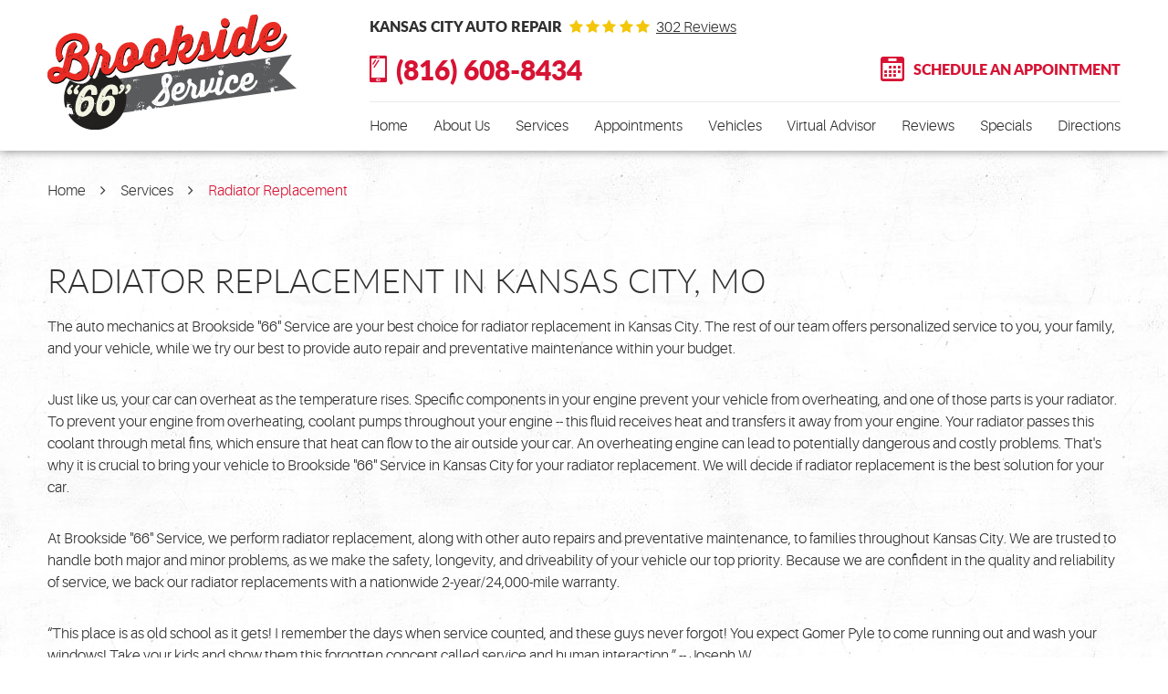

--- FILE ---
content_type: text/html; charset=utf-8
request_url: https://brookside66.com/radiator-replacement
body_size: 11809
content:
<!DOCTYPE HTML><html lang="en"><!-- HTML Copyright © 2026 Kukui Corporation. All rights reserved. --><head><meta charset="utf-8" /><meta name="viewport" content="width=device-width,initial-scale=1" /><title> Radiator Replacement - Brookside 66 Service </title><link rel="canonical" href="https://brookside66.com/radiator-replacement" /><meta name="robots" content="index,follow" /><meta name="keywords" content="radiator replacement kansas city, kansas city radiator replacement" /><meta name="description" content="Brookside 66 Service in Kansas City, MO, offers radiator replacement when the time comes for your vehicle to demand one." /><meta property="og:type" content="website" /><meta property="og:locale" content="en_US" /><meta property="og:site_name" content="Brookside 66 Service" /><meta property="og:url" content="https://brookside66.com/radiator-replacement" /><meta property="og:title" content="Radiator Replacement - Brookside 66 Service" /><meta property="og:description" content="Brookside 66 Service in Kansas City, MO, offers radiator replacement when the time comes for your vehicle to demand one." /><meta property="og:image" content="https://brookside66.com/Files/images/og-image.jpg" /><link rel="alternate" type="application/rss+xml" href="https://brookside66.com/rss" title="Brookside 66 Service RSS" /><script type="application/ld+json">[{"@context":"https://schema.org","@type":"AutomotiveBusiness","name":"Brookside 66 Service","alternateName":"Kansas City Auto Repair","telephone":"+1 (816) 608-8434","currenciesAccepted":"USD","priceRange":"$$$","url":"https://brookside66.com","logo":"https://brookside66.com/Files/Images/logo.svg","image":"https://brookside66.com/Files/images/google-info-window.jpg","address":{"@type":"PostalAddress","name":"Brookside 66 Service","streetAddress":"6244 Main St.","addressLocality":"Kansas City","addressRegion":"MO","addressCountry":"USA","postalCode":"64113"},"openingHours":["Mon-Fri 07:30-17:30"],"geo":{"@type":"GeoCoordinates","latitude":"39.0141950","longitude":"-94.5886106"},"hasmap":"https://www.google.com/maps/place/39.0141950,-94.5886106/@39.0141950,-94.5886106,17z","aggregateRating":{"@type":"AggregateRating","bestRating":"5","worstRating":"1","ratingCount":"302","ratingValue":"4.7"},"sameAs":["https://www.facebook.com/Brookside-66-Service-290688337713452/","https://www.yelp.com/biz/brookside-66-service-kansas-city","http://search.google.com/local/writereview?placeid=ChIJ1StaeA7vwIcR23WzALqf0d4","https://www.facebook.com/Brookside-66-Service-290688337713452/reviews/?ref=page_internal"]},{"@context":"https://schema.org","@type":"BreadcrumbList","itemListElement":[{"@type":"ListItem","position":"1","item":{"@id":"https://brookside66.com","name":"Home"}},{"@type":"ListItem","position":"2","item":{"@id":"https://brookside66.com/services","name":"Services"}},{"@type":"ListItem","position":"3","item":{"@id":"https://brookside66.com/radiator-replacement","name":"Radiator Replacement"}}]}]</script><!-- Global site tag (gtag.js) - Google Analytics --><script async src="https://www.googletagmanager.com/gtag/js?id=UA-172136304-7"></script><script> window.dataLayer = window.dataLayer || []; function gtag(){dataLayer.push(arguments);} gtag('js', new Date()); gtag('config', 'UA-172136304-7'); gtag('config', 'G-L5LG2E57FK'); </script><meta name="msvalidate.01" content="7B6FD00A80CD868F38332162773163C3" /><style type="text/css">/*! * Bootstrap v3.3.7 (http://getbootstrap.com) * Copyright 2011-2018 Twitter, Inc. * Licensed under MIT (https://github.com/twbs/bootstrap/blob/master/LICENSE) */ /*! * Generated using the Bootstrap Customizer (<none>) * Config saved to config.json and <none> */ /*! normalize.css v3.0.3 | MIT License | github.com/necolas/normalize.css */ *{outline:0;margin:0;border:0;padding:0}*,*:before,*:after{-webkit-box-sizing:border-box;box-sizing:border-box}html{line-height:1.15;-webkit-text-size-adjust:100%;-webkit-font-smoothing:antialiased;-moz-osx-font-smoothing:grayscale}article,aside,details,figcaption,figure,footer,header,hgroup,main,menu,nav,section,summary{display:block}:focus{outline:0}[tabindex="-1"]:focus{outline:0!important}b,strong{font-weight:700}a{text-decoration:none}a:hover,a:focus,a:active{outline:0;text-decoration:underline}a:not([href]):not([tabindex]){color:inherit;text-decoration:none}a:not([href]):not([tabindex]):hover,a:not([href]):not([tabindex]):focus{color:inherit;text-decoration:none}a:not([href]):not([tabindex]):focus{outline:0}img{max-width:100%;height:auto;border:0;-ms-interpolation-mode:bicubic;vertical-align:middle}svg{overflow:hidden;vertical-align:middle}iframe,embed,object,video,audio,canvas{display:inline-block;max-width:100%}audio:not([controls]){display:none;height:0}template{display:none}[hidden]{display:none}.container{margin-right:auto;margin-left:auto;padding-left:12px;padding-right:12px}@media(min-width:768px){.container{width:744px}}@media(min-width:992px){.container{width:964px}}@media(min-width:1224px){.container{width:1200px}}@media(min-width:1416px){.container{width:1392px}}@media(min-width:1620px){.container{width:1596px}}.container-fluid{margin-right:auto;margin-left:auto;padding-left:12px;padding-right:12px}.row{margin-left:-12px;margin-right:-12px}.col-xs-1,.col-sm-1,.col-md-1,.col-lg-1,.col-xs-2,.col-sm-2,.col-md-2,.col-lg-2,.col-xs-3,.col-sm-3,.col-md-3,.col-lg-3,.col-xs-4,.col-sm-4,.col-md-4,.col-lg-4,.col-xs-5,.col-sm-5,.col-md-5,.col-lg-5,.col-xs-6,.col-sm-6,.col-md-6,.col-lg-6,.col-xs-7,.col-sm-7,.col-md-7,.col-lg-7,.col-xs-8,.col-sm-8,.col-md-8,.col-lg-8,.col-xs-9,.col-sm-9,.col-md-9,.col-lg-9,.col-xs-10,.col-sm-10,.col-md-10,.col-lg-10,.col-xs-11,.col-sm-11,.col-md-11,.col-lg-11,.col-xs-12,.col-sm-12,.col-md-12,.col-lg-12{position:relative;min-height:1px;padding-left:12px;padding-right:12px}.col-xs-1,.col-xs-2,.col-xs-3,.col-xs-4,.col-xs-5,.col-xs-6,.col-xs-7,.col-xs-8,.col-xs-9,.col-xs-10,.col-xs-11,.col-xs-12{float:left}.col-xs-12{width:100%}.col-xs-11{width:91.66666667%}.col-xs-10{width:83.33333333%}.col-xs-9{width:75%}.col-xs-8{width:66.66666667%}.col-xs-7{width:58.33333333%}.col-xs-6{width:50%}.col-xs-5{width:41.66666667%}.col-xs-4{width:33.33333333%}.col-xs-3{width:25%}.col-xs-2{width:16.66666667%}.col-xs-1{width:8.33333333%}.col-xs-pull-12{right:100%}.col-xs-pull-11{right:91.66666667%}.col-xs-pull-10{right:83.33333333%}.col-xs-pull-9{right:75%}.col-xs-pull-8{right:66.66666667%}.col-xs-pull-7{right:58.33333333%}.col-xs-pull-6{right:50%}.col-xs-pull-5{right:41.66666667%}.col-xs-pull-4{right:33.33333333%}.col-xs-pull-3{right:25%}.col-xs-pull-2{right:16.66666667%}.col-xs-pull-1{right:8.33333333%}.col-xs-pull-0{right:auto}.col-xs-push-12{left:100%}.col-xs-push-11{left:91.66666667%}.col-xs-push-10{left:83.33333333%}.col-xs-push-9{left:75%}.col-xs-push-8{left:66.66666667%}.col-xs-push-7{left:58.33333333%}.col-xs-push-6{left:50%}.col-xs-push-5{left:41.66666667%}.col-xs-push-4{left:33.33333333%}.col-xs-push-3{left:25%}.col-xs-push-2{left:16.66666667%}.col-xs-push-1{left:8.33333333%}.col-xs-push-0{left:auto}.col-xs-offset-12{margin-left:100%}.col-xs-offset-11{margin-left:91.66666667%}.col-xs-offset-10{margin-left:83.33333333%}.col-xs-offset-9{margin-left:75%}.col-xs-offset-8{margin-left:66.66666667%}.col-xs-offset-7{margin-left:58.33333333%}.col-xs-offset-6{margin-left:50%}.col-xs-offset-5{margin-left:41.66666667%}.col-xs-offset-4{margin-left:33.33333333%}.col-xs-offset-3{margin-left:25%}.col-xs-offset-2{margin-left:16.66666667%}.col-xs-offset-1{margin-left:8.33333333%}.col-xs-offset-0{margin-left:0%}@media(min-width:768px){.col-sm-1,.col-sm-2,.col-sm-3,.col-sm-4,.col-sm-5,.col-sm-6,.col-sm-7,.col-sm-8,.col-sm-9,.col-sm-10,.col-sm-11,.col-sm-12{float:left}.col-sm-12{width:100%}.col-sm-11{width:91.66666667%}.col-sm-10{width:83.33333333%}.col-sm-9{width:75%}.col-sm-8{width:66.66666667%}.col-sm-7{width:58.33333333%}.col-sm-6{width:50%}.col-sm-5{width:41.66666667%}.col-sm-4{width:33.33333333%}.col-sm-3{width:25%}.col-sm-2{width:16.66666667%}.col-sm-1{width:8.33333333%}.col-sm-pull-12{right:100%}.col-sm-pull-11{right:91.66666667%}.col-sm-pull-10{right:83.33333333%}.col-sm-pull-9{right:75%}.col-sm-pull-8{right:66.66666667%}.col-sm-pull-7{right:58.33333333%}.col-sm-pull-6{right:50%}.col-sm-pull-5{right:41.66666667%}.col-sm-pull-4{right:33.33333333%}.col-sm-pull-3{right:25%}.col-sm-pull-2{right:16.66666667%}.col-sm-pull-1{right:8.33333333%}.col-sm-pull-0{right:auto}.col-sm-push-12{left:100%}.col-sm-push-11{left:91.66666667%}.col-sm-push-10{left:83.33333333%}.col-sm-push-9{left:75%}.col-sm-push-8{left:66.66666667%}.col-sm-push-7{left:58.33333333%}.col-sm-push-6{left:50%}.col-sm-push-5{left:41.66666667%}.col-sm-push-4{left:33.33333333%}.col-sm-push-3{left:25%}.col-sm-push-2{left:16.66666667%}.col-sm-push-1{left:8.33333333%}.col-sm-push-0{left:auto}.col-sm-offset-12{margin-left:100%}.col-sm-offset-11{margin-left:91.66666667%}.col-sm-offset-10{margin-left:83.33333333%}.col-sm-offset-9{margin-left:75%}.col-sm-offset-8{margin-left:66.66666667%}.col-sm-offset-7{margin-left:58.33333333%}.col-sm-offset-6{margin-left:50%}.col-sm-offset-5{margin-left:41.66666667%}.col-sm-offset-4{margin-left:33.33333333%}.col-sm-offset-3{margin-left:25%}.col-sm-offset-2{margin-left:16.66666667%}.col-sm-offset-1{margin-left:8.33333333%}.col-sm-offset-0{margin-left:0%}}@media(min-width:992px){.col-md-1,.col-md-2,.col-md-3,.col-md-4,.col-md-5,.col-md-6,.col-md-7,.col-md-8,.col-md-9,.col-md-10,.col-md-11,.col-md-12{float:left}.col-md-12{width:100%}.col-md-11{width:91.66666667%}.col-md-10{width:83.33333333%}.col-md-9{width:75%}.col-md-8{width:66.66666667%}.col-md-7{width:58.33333333%}.col-md-6{width:50%}.col-md-5{width:41.66666667%}.col-md-4{width:33.33333333%}.col-md-3{width:25%}.col-md-2{width:16.66666667%}.col-md-1{width:8.33333333%}.col-md-pull-12{right:100%}.col-md-pull-11{right:91.66666667%}.col-md-pull-10{right:83.33333333%}.col-md-pull-9{right:75%}.col-md-pull-8{right:66.66666667%}.col-md-pull-7{right:58.33333333%}.col-md-pull-6{right:50%}.col-md-pull-5{right:41.66666667%}.col-md-pull-4{right:33.33333333%}.col-md-pull-3{right:25%}.col-md-pull-2{right:16.66666667%}.col-md-pull-1{right:8.33333333%}.col-md-pull-0{right:auto}.col-md-push-12{left:100%}.col-md-push-11{left:91.66666667%}.col-md-push-10{left:83.33333333%}.col-md-push-9{left:75%}.col-md-push-8{left:66.66666667%}.col-md-push-7{left:58.33333333%}.col-md-push-6{left:50%}.col-md-push-5{left:41.66666667%}.col-md-push-4{left:33.33333333%}.col-md-push-3{left:25%}.col-md-push-2{left:16.66666667%}.col-md-push-1{left:8.33333333%}.col-md-push-0{left:auto}.col-md-offset-12{margin-left:100%}.col-md-offset-11{margin-left:91.66666667%}.col-md-offset-10{margin-left:83.33333333%}.col-md-offset-9{margin-left:75%}.col-md-offset-8{margin-left:66.66666667%}.col-md-offset-7{margin-left:58.33333333%}.col-md-offset-6{margin-left:50%}.col-md-offset-5{margin-left:41.66666667%}.col-md-offset-4{margin-left:33.33333333%}.col-md-offset-3{margin-left:25%}.col-md-offset-2{margin-left:16.66666667%}.col-md-offset-1{margin-left:8.33333333%}.col-md-offset-0{margin-left:0%}}@media(min-width:1224px){.col-lg-1,.col-lg-2,.col-lg-3,.col-lg-4,.col-lg-5,.col-lg-6,.col-lg-7,.col-lg-8,.col-lg-9,.col-lg-10,.col-lg-11,.col-lg-12{float:left}.col-lg-12{width:100%}.col-lg-11{width:91.66666667%}.col-lg-10{width:83.33333333%}.col-lg-9{width:75%}.col-lg-8{width:66.66666667%}.col-lg-7{width:58.33333333%}.col-lg-6{width:50%}.col-lg-5{width:41.66666667%}.col-lg-4{width:33.33333333%}.col-lg-3{width:25%}.col-lg-2{width:16.66666667%}.col-lg-1{width:8.33333333%}.col-lg-pull-12{right:100%}.col-lg-pull-11{right:91.66666667%}.col-lg-pull-10{right:83.33333333%}.col-lg-pull-9{right:75%}.col-lg-pull-8{right:66.66666667%}.col-lg-pull-7{right:58.33333333%}.col-lg-pull-6{right:50%}.col-lg-pull-5{right:41.66666667%}.col-lg-pull-4{right:33.33333333%}.col-lg-pull-3{right:25%}.col-lg-pull-2{right:16.66666667%}.col-lg-pull-1{right:8.33333333%}.col-lg-pull-0{right:auto}.col-lg-push-12{left:100%}.col-lg-push-11{left:91.66666667%}.col-lg-push-10{left:83.33333333%}.col-lg-push-9{left:75%}.col-lg-push-8{left:66.66666667%}.col-lg-push-7{left:58.33333333%}.col-lg-push-6{left:50%}.col-lg-push-5{left:41.66666667%}.col-lg-push-4{left:33.33333333%}.col-lg-push-3{left:25%}.col-lg-push-2{left:16.66666667%}.col-lg-push-1{left:8.33333333%}.col-lg-push-0{left:auto}.col-lg-offset-12{margin-left:100%}.col-lg-offset-11{margin-left:91.66666667%}.col-lg-offset-10{margin-left:83.33333333%}.col-lg-offset-9{margin-left:75%}.col-lg-offset-8{margin-left:66.66666667%}.col-lg-offset-7{margin-left:58.33333333%}.col-lg-offset-6{margin-left:50%}.col-lg-offset-5{margin-left:41.66666667%}.col-lg-offset-4{margin-left:33.33333333%}.col-lg-offset-3{margin-left:25%}.col-lg-offset-2{margin-left:16.66666667%}.col-lg-offset-1{margin-left:8.33333333%}.col-lg-offset-0{margin-left:0%}}.clearfix:before,.clearfix:after,.container:before,.container:after,.container-fluid:before,.container-fluid:after,.row:before,.row:after{content:"";display:block}.clearfix:after,.container:after,.container-fluid:after,.row:after{clear:both}.pull-right{float:right!important}.pull-left{float:left!important}@media(max-width:767px){.pull-xs-left{float:left!important}.pull-xs-right{float:right!important}}@media(min-width:768px) and (max-width:991px){.pull-sm-left{float:left!important}.pull-sm-right{float:right!important}}@media(min-width:992px) and (max-width:1223px){.pull-md-left{float:left!important}.pull-md-right{float:right!important}}@media(min-width:1224px){.pull-lg-left{float:left!important}.pull-lg-right{float:right!important}}.visible-xs,.visible-sm,.visible-md,.visible-lg{display:none!important}.visible-xs-block,.visible-xs-inline,.visible-xs-inline-block,.visible-sm-block,.visible-sm-inline,.visible-sm-inline-block,.visible-md-block,.visible-md-inline,.visible-md-inline-block,.visible-lg-block,.visible-lg-inline,.visible-lg-inline-block{display:none!important}@media(max-width:767px){.visible-xs{display:block!important}}@media(min-width:768px) and (max-width:991px){.visible-sm{display:block!important}}@media(min-width:992px) and (max-width:1223px){.visible-md{display:block!important}}@media(min-width:1224px){.visible-lg{display:block!important}}@media(max-width:767px){.hidden-xs{display:none!important}}@media(min-width:768px) and (max-width:991px){.hidden-sm{display:none!important}}@media(min-width:992px) and (max-width:1223px){.hidden-md{display:none!important}}@media(min-width:1224px){.hidden-lg{display:none!important}}.col-xs-text-right{text-align:right}.col-xs-text-left{text-align:left}.col-xs-text-center{text-align:center}@media(min-width:768px){.col-sm-text-right{text-align:right}.col-sm-text-left{text-align:left}.col-sm-text-center{text-align:center}}@media(min-width:992px){.col-md-text-right{text-align:right}.col-md-text-left{text-align:left}.col-md-text-center{text-align:center}}@media(min-width:1224px){.col-lg-text-right{text-align:right}.col-lg-text-left{text-align:left}.col-lg-text-center{text-align:center}}.sr-only{position:absolute;width:1px;height:1px;margin:-1px;padding:0;overflow:hidden;clip:rect(0,0,0,0);border:0}.sr-only-focusable:active,.sr-only-focusable:focus{position:static;width:auto;height:auto;margin:0;overflow:visible;clip:auto}.img-responsive{display:block;max-width:100%;height:auto}.center-block{display:block;margin-left:auto;margin-right:auto}.hide{display:none!important}.show{display:block!important}.invisible{visibility:hidden}.hidden{display:none!important}@-ms-viewport{width:device-width;}@font-face{font-family:'Lato';font-weight:300;font-style:normal;src:url('https://cdn.kukui.com/fonts/lato/lato-light-webfont.woff2') format('woff2'),url('https://cdn.kukui.com/fonts/lato/lato-light-webfont.woff') format('woff'),url('https://cdn.kukui.com/fonts/lato/lato-light-webfont.ttf') format('truetype');font-display:swap}@font-face{font-family:'Lato';font-weight:300;font-style:italic;src:url('https://cdn.kukui.com/fonts/lato/lato-lightitalic-webfont.woff2') format('woff2'),url('https://cdn.kukui.com/fonts/lato/lato-lightitalic-webfont.woff') format('woff'),url('https://cdn.kukui.com/fonts/lato/lato-lightitalic-webfont.ttf') format('truetype');font-display:swap}@font-face{font-family:'Lato';font-weight:400;font-style:normal;src:url('https://cdn.kukui.com/fonts/lato/lato-regular-webfont.woff2') format('woff2'),url('https://cdn.kukui.com/fonts/lato/lato-regular-webfont.woff') format('woff'),url('https://cdn.kukui.com/fonts/lato/lato-regular-webfont.ttf') format('truetype');font-display:swap}@font-face{font-family:'Lato';font-weight:400;font-style:italic;src:url('https://cdn.kukui.com/fonts/lato/lato-italic-webfont.woff2') format('woff2'),url('https://cdn.kukui.com/fonts/lato/lato-italic-webfont.woff') format('woff'),url('https://cdn.kukui.com/fonts/lato/lato-italic-webfont.ttf') format('truetype');font-display:swap}@font-face{font-family:'Lato';font-weight:700;font-style:normal;src:url('https://cdn.kukui.com/fonts/lato/lato-bold-webfont.woff2') format('woff2'),url('https://cdn.kukui.com/fonts/lato/lato-bold-webfont.woff') format('woff'),url('https://cdn.kukui.com/fonts/lato/lato-bold-webfont.ttf') format('truetype');font-display:swap}@font-face{font-family:'Lato';font-weight:700;font-style:italic;src:url('https://cdn.kukui.com/fonts/lato/lato-bolditalic-webfont.woff2') format('woff2'),url('https://cdn.kukui.com/fonts/lato/lato-bolditalic-webfont.woff') format('woff'),url('https://cdn.kukui.com/fonts/lato/lato-bolditalic-webfont.ttf') format('truetype');font-display:swap}@font-face{font-family:'Lato';font-weight:900;font-style:normal;src:url('https://cdn.kukui.com/fonts/lato/lato-black-webfont.woff2') format('woff2'),url('https://cdn.kukui.com/fonts/lato/lato-black-webfont.woff') format('woff'),url('https://cdn.kukui.com/fonts/lato/lato-black-webfont.ttf') format('truetype');font-display:swap}@font-face{font-family:'Lato';font-weight:900;font-style:italic;src:url('https://cdn.kukui.com/fonts/lato/lato-blackitalic-webfont.woff2') format('woff2'),url('https://cdn.kukui.com/fonts/lato/lato-blackitalic-webfont.woff') format('woff'),url('https://cdn.kukui.com/fonts/lato/lato-blackitalic-webfont.ttf') format('truetype');font-display:swap}@font-face{font-family:'Aileron';font-weight:300;font-style:normal;src:url('https://cdn.kukui.com/fonts/aileron/aileron-light-webfont.woff2') format('woff2'),url('https://cdn.kukui.com/fonts/aileron/aileron-light-webfont.woff') format('woff'),url('https://cdn.kukui.com/fonts/aileron/aileron-light-webfont.ttf') format('truetype');font-display:swap}@font-face{font-family:'Aileron';font-weight:300;font-style:italic;src:url('https://cdn.kukui.com/fonts/aileron/aileron-lightitalic-webfont.woff2') format('woff2'),url('https://cdn.kukui.com/fonts/aileron/aileron-lightitalic-webfont.woff') format('woff'),url('https://cdn.kukui.com/fonts/aileron/aileron-lightitalic-webfont.ttf') format('truetype');font-display:swap}@font-face{font-family:'Aileron';font-weight:700;font-style:normal;src:url('https://cdn.kukui.com/fonts/aileron/aileron-bold-webfont.woff2') format('woff2'),url('https://cdn.kukui.com/fonts/aileron/aileron-bold-webfont.woff') format('woff'),url('https://cdn.kukui.com/fonts/aileron/aileron-bold-webfont.ttf') format('truetype');font-display:swap}@font-face{font-family:'Aileron';font-weight:700;font-style:italic;src:url('https://cdn.kukui.com/fonts/aileron/aileron-bolditalic-webfont.woff2') format('woff2'),url('https://cdn.kukui.com/fonts/aileron/aileron-bolditalic-webfont.woff') format('woff'),url('https://cdn.kukui.com/fonts/aileron/aileron-bolditalic-webfont.ttf') format('truetype');font-display:swap}@font-face{font-family:'cms';font-weight:normal;font-style:normal;src:url("/Themes/Automotive/Assets/fonts/cms/cms.woff2") format("woff2"),url("/Themes/Automotive/Assets/fonts/cms/cms.woff") format("woff"),url("/Themes/Automotive/Assets/fonts/cms/cms.ttf") format("truetype");font-display:swap}.uic-hidden{display:none}.uic-active,.uic-visible{display:initial}html,body{font-weight:300;font-size:16px;line-height:1.5;font-family:'Aileron',Arial,sans-serif}.wrapper{position:relative;width:100%;max-width:1920px;margin:0 auto;overflow:hidden}.container-xl{max-width:1200px;margin:auto}.col-centered{float:none;margin:0 auto}.no-margin{margin:0!important}.no-padding{padding:0!important}a{transition:color .3s ease}.hours-notice{background-color:#d71334;padding:10px;text-align:center}.hours-notice p{color:#fff;font-size:20px;font-weight:800}@media(max-width:992px){.hours-notice{padding-top:50px}.hours-notice p{font-size:18px;line-height:1.3em}}.website-popup.mod-lightbox .mod-lightbox-background{background:rgba(0,0,0,.5)}.website-popup .mod-lightbox-shell{max-width:calc(100vw - 60px)!important;left:calc(50% - 30px)!important;-webkit-transform:translateX(-50%);transform:translateX(-50%);border:none!important;text-align:center}.popup-text{color:#303030;font:400 1em/1.5em Arial}.website-popup.mod-lightbox .mod-lightbox-btn-close{z-index:10000;top:12px;right:12px;left:unset;width:36px;height:36px;color:#d71334}.website-popup.mod-lightbox .mod-lightbox-btn-close::after{position:absolute;left:17px;top:19px;-webkit-transform:translate(-50%,-50%);transform:translate(-50%,-50%);width:18px;height:18px;color:inherit!important;font-weight:400;font-size:36px;line-height:18px;transition:color .3s ease;text-decoration:none}.website-popup.mod-lightbox .mod-lightbox-btn-close:hover,.website-popup.mod-lightbox .mod-lightbox-btn-close:focus,.website-popup.mod-lightbox .mod-lightbox-btn-close:active{color:#303030;text-decoration:none}.website-popup .mod-lightbox-content{background:none!important}.website-popup-content{width:1080px;max-width:100%;padding:20px}@media(max-width:767px){.website-popup.mod-lightbox .mod-lightbox-content{padding:26px 0}}.btn,.entry-content .btn{position:relative;display:block;width:100%;max-width:100%;margin:0 auto 2rem;padding:1.277rem;border:none;background:#d71334;color:#fff;font-weight:900;font-size:1rem;line-height:1.2;font-family:'Lato',Arial,sans-serif;text-align:center;text-decoration:none;text-transform:uppercase;-webkit-transition:all .4s ease;-o-transition:all .4s ease;transition:all .4s ease;-webkit-user-select:none;-moz-user-select:none;-ms-user-select:none;user-select:none}.btn-alt{background:#111}.btn:hover,.btn:focus,.btn:active,.entry-content .btn:hover,.entry-content .btn:focus,.entry-content .btn:active{background:#999!important;color:#fff!important;text-decoration:none;text-shadow:1px 1px 0 #000,0 0 5px #000;box-shadow:inset 0 0 15px rgba(0,0,0,.5)!important}.btn.btn-submit{margin:1rem auto 2rem}.btn:disabled,.btn.disabled{margin:1rem auto 2rem;border:none;background:#ccc;color:#fff;-webkit-box-shadow:none;box-shadow:none}.btn:disabled:hover,.btn.disabled:hover{cursor:not-allowed}.header{position:relative;background:#fff;box-shadow:0 0 10px rgba(0,0,0,.5)}.header-inner,.hd-info{display:-webkit-box;display:-ms-flexbox;display:flex;-webkit-box-orient:horizontal;-webkit-box-direction:normal;-ms-flex-flow:row wrap;flex-flow:row wrap;-webkit-box-pack:justify;-ms-flex-pack:justify;justify-content:space-between;-webkit-box-align:center;-ms-flex-align:center;align-items:center}.hd-info{flex:1}.hd-logo-box{margin-right:5rem;margin-top:1rem;margin-bottom:1rem}.hd-logo{display:inline-block;max-width:100%;width:273px;height:auto}.hd-logo img{display:block;margin:0 auto;max-width:100%}.hd-reviews-rating{margin-top:1rem;margin-bottom:1rem}.hd-keywords{display:inline-block;margin-right:.5rem;color:#303030;font-weight:900;font-size:1rem;font-family:'Lato',Arial,sans-serif;text-transform:uppercase}.hd-reviews{display:inline-block;text-transform:capitalize}.hd-reviews:before{content:'';display:inline-block;margin-right:.25rem;color:#f4c60a;font-weight:normal;font-size:1rem;line-height:1;font-family:'cms';letter-spacing:.2em}.hd-reviews a{display:inline-block;color:#303030;font-weight:300;font-size:1rem;line-height:1;text-decoration:underline}.hd-reviews a:hover,.hd-reviews a:focus,.hd-reviews a:active{color:#d71334;text-decoration:none}.hd-locations,.hd-appt-box{margin-top:1rem;margin-bottom:1rem}.hd-phone-link{position:relative;color:#d71334;font-weight:900;font-size:1.875rem;line-height:1.2;font-family:'Lato',Arial,sans-serif;text-decoration:none;padding-left:1.813rem}.hd-phone-link:before,.hd-link-appt:before{content:'';position:absolute;top:50%;left:0;transform:translateY(-50%);color:inherit;font-weight:400;line-height:1;font-family:'cms';margin-right:.4em}.hd-phone-link:before{content:'';font-size:1.88rem}.hd-phone-link strong{font:inherit}.hd-phone-link:hover,.hd-phone-link:focus,.hd-phone-link:active{color:#303030;text-decoration:none}.hd-link-appt{position:relative;color:#d71334;font-weight:900;font-size:1rem;font-family:'Lato',Arial,sans-serif;text-transform:uppercase;padding-left:2.25rem;text-decoration:none}.hd-link-appt:before{content:'';font-size:1.69rem}.hd-link-appt:hover,.hd-link-appt:focus,.hd-link-appt:active{color:#303030;text-decoration:none}.nav-section{-webkit-box-flex:0;-ms-flex:0 0 100%;flex:0 0 100%;max-width:100%;border-top:1px solid #ebebeb;padding-top:.75rem}.nav{position:relative}.nav ul{list-style:none}.nav li{position:relative}.nav a{display:inline-block;text-decoration:none}.nav li:hover>ul,.nav li:focus>ul,.nav li:active>ul{display:block}.nav li.static>a{padding:1rem 0;color:#303030;font-weight:300;font-size:1rem;line-height:1.25}.nav li.static:hover>a,.nav li.static:focus>a,.nav li.static:active>a{color:#d71334;text-decoration:underline}.nav li.static>a.selected{color:#d71334;font-weight:700;text-decoration:underline}.nav ul.dynamic{display:none}.nav li.dynamic>a{width:100%;padding:.75rem 1rem;color:#fff;font-weight:300;font-size:1rem;line-height:1.25}.nav li.dynamic:hover>a,.nav li.dynamic:focus>a,.nav li.dynamic:active>a,.nav li.dynamic>a.selected{color:#303030;text-decoration:underline}.breadcrumbs-section{position:relative}.breadcrumbs{list-style:none;padding:2rem 0}.breadcrumbs li{display:inline-block;color:#353535;font-weight:300;font-size:1rem}.breadcrumbs li:after{display:inline-block;padding:0 1em;content:"";color:inherit;font:normal 1em/1 'cms'}.breadcrumbs li:last-child:after{display:none}.breadcrumbs li a{color:inherit}.breadcrumbs li a:hover,.breadcrumbs li a:focus,.breadcrumbs li a:active{color:#d71334;text-decoration:none}.breadcrumbs li:last-child>a{color:#d71334}@media(min-width:768px){.template-home .header{box-shadow:none}}@media(min-width:992px){.nav-trigger{display:none}.nav ul.static{display:-webkit-box;display:-ms-flexbox;display:flex;-ms-flex-wrap:wrap;flex-wrap:wrap;-ms-flex-pack:justify;justify-content:space-between}.nav li.static{display:inline-block;margin:0 .25rem}.nav li.static:first-child{margin-left:0}.nav li.static:last-child{margin-right:0}.nav li.static:last-child ul{left:-100%}.nav li.static>ul.dynamic:before{display:block;content:'';position:absolute;top:-1rem;left:1rem;width:0;height:0;border:.5rem solid transparent;border-bottom:.5rem solid #d71334}.nav li.static:last-child>ul.dynamic:before{left:0;right:0;margin:auto}.nav ul.dynamic{z-index:10;position:absolute;top:100%;left:-1rem;min-width:14rem;background:#d71334;-webkit-box-shadow:0 .25rem .5rem rgba(0,0,0,.1);box-shadow:0 .25rem .5rem rgba(0,0,0,.1)}.nav ul.dynamic ul{top:0;left:100%;min-width:100%}.nav ul.dynamic>.has-dynamic:before{display:block;content:'';position:absolute;top:50%;right:.25rem;width:0;height:0;border:.25rem solid transparent;border-left:.25rem solid #fff;-webkit-transform:translateY(-50%);-ms-transform:translateY(-50%);transform:translateY(-50%)}.nav ul.dynamic>.has-dynamic:hover:before,.nav ul.dynamic>.has-dynamic:focus:before,.nav ul.dynamic>.has-dynamic:active:before,.nav ul.dynamic>.has-dynamic.selected:before{border-left-color:#d71334}.nav ul.dynamic{display:block;opacity:0;visibility:hidden;pointer-events:none;-webkit-transition:opacity .3s ease-in-out,visibility .2s linear;-moz-transition:opacity .3s ease-in-out,visibility .2s linear;-o-transition:opacity .3s ease-in-out,visibility .2s linear;transition:opacity .3s ease-in-out,visibility .2s linear}.nav li:hover>ul,.nav li:focus>ul,.nav li:active>ul{opacity:1;visibility:visible;pointer-events:all}}@media(min-width:1224px){}@media(min-width:1620px){.hd-reviews-rating,.nav-section{padding-left:1.25rem}}@media(max-width:1415px){.hd-reviews-rating{flex:0 0 100%;max-width:100%}.hd-locations,.hd-appt-box{margin-top:0}.nav-section{padding-top:0}}@media(max-width:1223px){html,body{font-size:15px}.hd-logo{width:250px}.hd-logo-box{margin-right:2rem}}@media(max-width:991px){.header{padding:1rem 0}.header-inner{display:block;text-align:center}.hd-logo-box{max-width:100%;margin:0 auto 1rem}.hd-reviews-rating{margin-top:0}.hd-info{justify-content:center}.hd-appt-box{margin-left:24px}.nav-section{border:none}.nav-trigger{z-index:20;position:fixed;display:block;top:0;right:0;width:55px;height:50px;background:rgba(48,48,48,.7)}.nav-trigger .icon{display:block;position:absolute;top:50%;left:10px;right:10px;width:auto;height:2px;background-color:#fff;border-radius:.25rem;-webkit-transform:translateY(-50%);-ms-transform:translateY(-50%);transform:translateY(-50%);-webkit-transition:background-color .2s linear;-o-transition:background-color .2s linear;transition:background-color .2s linear}.nav-trigger .icon:before,.nav-trigger .icon:after{display:block;content:'';position:absolute;left:0;width:100%;height:100%;background-color:#fff;border-radius:.25rem;-webkit-transition:-webkit-transform .2s linear;transition:-webkit-transform .2s linear;-o-transition:transform .2s linear;transition:transform .2s linear;transition:transform .2s linear,-webkit-transform .2s linear}.nav-trigger .icon:before{-webkit-transform:translateY(-10px);-ms-transform:translateY(-10px);transform:translateY(-10px)}.nav-trigger .icon:after{-webkit-transform:translateY(10px);-ms-transform:translateY(10px);transform:translateY(10px)}.nav-trigger.menu-open span{background-color:transparent}.nav-trigger.menu-open span:before{-webkit-transform:translateY(0) rotate(-45deg);-ms-transform:translateY(0) rotate(-45deg);transform:translateY(0) rotate(-45deg)}.nav-trigger.menu-open span:after{-webkit-transform:translateY(0) rotate(45deg);-ms-transform:translateY(0) rotate(45deg);transform:translateY(0) rotate(45deg)}.nav{z-index:15;position:fixed;top:0;right:0;width:50%;height:100%;background:#d71334;overflow-y:auto;-webkit-transition:opacity .3s ease-in-out,visibility .2s linear;-o-transition:opacity .3s ease-in-out,visibility .2s linear;transition:opacity .3s ease-in-out,visibility .2s linear}.nav.nav-hidden{opacity:0;visibility:hidden;pointer-events:none}.nav.nav-visible{opacity:1;visibility:visible;pointer-events:all;box-shadow:0 0 10px rgba(53,53,53,.7)}.nav ul{margin:0;padding:0 0 0 1rem;text-align:left}.nav ul.static{margin-top:4rem}.nav li.static>a,.nav li.dynamic>a{width:100%;max-width:100%;padding:.75rem 1rem;color:#fff}.nav li.static:hover>a,.nav li.static:focus>a,.nav li.static:active>a,.nav li.static>a.selected{color:#303030}.nav li.has-dynamic>a{padding-right:2.5rem}.nav ul.static>.has-dynamic:before,.nav ul.dynamic>.has-dynamic:before{display:block;content:'';position:absolute;top:1.25rem;right:1rem;width:0;height:0;border:.25rem solid transparent;border-top:.25rem solid #fff}.nav ul.static>.has-dynamic:hover:before,.nav ul.static>.has-dynamic.selected:before,.nav ul.dynamic>.has-dynamic:hover:before,.nav ul.dynamic>.has-dynamic.selected:before{border-top-color:#303030}}@media(max-width:767px){html,body{font-size:14px}}@media(max-width:599px){.nav{width:75%}.hd-info{display:block}.hd-appt-box{margin:0}}@media(max-width:480px){.nav{width:100%}.hd-logo{width:200px}.hd-keywords{display:block}}@media(min-width:768px) and (max-width:991px){}@media(min-width:992px) and (max-width:1223px){}@media(min-width:1224px) and (max-width:1900px){}</style><meta name="theme-color" content="#fff"><link type="image/x-icon" href="https://brookside66.com/favicon.ico?v=2" rel="shortcut icon" /></head><body class="lazy-nt page page-radiator-replacement template template-0" data-src="https://brookside66.com/Themes/Automotive/assets/images/pattern.jpg" itemscope="itemscope" itemtype="https://schema.org/AutomotiveBusiness"><meta itemprop="name" content="Brookside 66 Service" /><meta itemprop="alternateName" content="Kansas City Auto Repair" /><meta itemprop="image" content="https://brookside66.com/Files/images/google-info-window.jpg" /><meta itemprop="telephone" content="+1 (816) 608-8434" /><meta itemprop="priceRange" content="$$$" /><!--[if lt IE 9]><script type="text/javascript" src="https://oss.maxcdn.com/html5shiv/3.7.2/html5shiv.min.js"></script><script type="text/javascript" src="https://oss.maxcdn.com/respond/1.4.2/respond.min.js"></script><![endif]--><form method="post" action="./radiator-replacement" id="ctl04" class="wrapper"><div class="aspNetHidden"><input type="hidden" name="__EVENTTARGET" id="__EVENTTARGET" value="" /><input type="hidden" name="__EVENTARGUMENT" id="__EVENTARGUMENT" value="" /><input type="hidden" name="__VIEWSTATE" id="__VIEWSTATE" value="FjSAQfz7cM5e2vlGgpDV8QC/+OtMMlEWZuAcnbX5h7E5NAuvMQ+uIBRjY3LSu8ojXWA3VT/SDzyUV8mEzbM9yA==" /></div><script data-uic-fixedscript="">window.sclDataSource ={"inDebugMode":false,"inEditMode":false,"locations":[{"id":"Brookside 66 Service","name":"Brookside 66 Service","street":"6244 Main St.","city":"Kansas City","region":"MO","zip":"64113","imageurl":"/Files/Images/google-info-window.jpg","url":"https://brookside66.com/","lat":"39.0141950","lng":"-94.5886106","phone":"(816) 608-8434","worktime":{"locationID":"Brookside 66 Service","hoursOffset":1,"daysOffset":1,"workingDays":[{"code":1,"intervals":[{"open":"07:30","close":"17:30"}]},{"code":2,"intervals":[{"open":"07:30","close":"17:30"}]},{"code":3,"intervals":[{"open":"07:30","close":"17:30"}]},{"code":4,"intervals":[{"open":"07:30","close":"17:30"}]},{"code":5,"intervals":[{"open":"07:30","close":"17:30"}]}],"enabledDays":[],"disabledDays":[]},"formatedworktime":"Mon - Fri: 7:30 AM - 5:30 PM"}],"appointments":{"worktime":[{"locationID":"Brookside 66 Service","hoursOffset":1,"daysOffset":1,"workingDays":[{"code":1,"intervals":[{"open":"07:30","close":"17:30"}]},{"code":2,"intervals":[{"open":"07:30","close":"17:30"}]},{"code":3,"intervals":[{"open":"07:30","close":"17:30"}]},{"code":4,"intervals":[{"open":"07:30","close":"17:30"}]},{"code":5,"intervals":[{"open":"07:30","close":"17:30"}]}],"enabledDays":[],"disabledDays":[]}]},"directions":{"apikey":""}};</script><header class="header"><div class="container"><div class="header-inner"><div class="hd-logo-box"><a href="https://brookside66.com" title="Brookside 66 Service" class="hd-logo"><img src="https://brookside66.com/Files/Images/logo.svg" alt="Brookside 66 Service" /></a></div><div class="hd-info"><div class="hd-reviews-rating"><h1 class="hd-keywords"> Kansas City Auto Repair </h1><div itemscope="itemscope" itemtype="https://data-vocabulary.org/AggregateRating" class="hd-reviews"><meta itemprop="votes" content="302" /><meta itemprop="rating" content="4.67218543046358" /><a href="https://brookside66.com/reviews" title="See all reviews"> 302 reviews </a></div></div><div itemscope="itemscope" itemtype="https://schema.org/PostalAddress" class="hd-locations"><meta itemprop="streetAddress" content="6244 Main St." /><meta itemprop="addressLocality" content="Kansas City" /><meta itemprop="addressRegion" content="MO" /><meta itemprop="postalCode" content="64113" /><meta itemprop="telephone" content="+1 (816) 608-8434" /><div class="hd-phone-box"><a href="tel:8166088434" title="Call Brookside 66 Service" class="hd-phone-link"><strong>(816) 608-8434</strong></a></div></div><div class="hd-appt-box"><a id="cphHeader_hdAppointmentsLink" href="https://brookside66.com/appointments" title="Visit page" class="hd-link-appt">Schedule An Appointment</a></div><nav class="nav-section"><button class="nav-trigger" type="button" title="Toggle navigation." data-uic-navigation-trigger="header"><span class="icon"></span><span class="sr-only">Toggle Menu</span></button><div data-uic-navigation="header" class="nav nav-hidden"><ul class="static" role="menubar"><li class="static" role="menuitem"><a href="/" title="Home">Home</a></li><li class="static has-dynamic" role="menuitem"><a href="/about-us" title="About Us">About Us</a><ul class="dynamic"><li class="dynamic" role="menuitem"><a href="/napa-warranty" title="Warranty | Brookside “66” Service | Kansas City | auto repair | auto mechanic">NAPA Warranty</a></li><li class="dynamic" role="menuitem"><a href="/financing" title="Financing Page | Brookside “66” Service | Kansas City | auto repair | auto mechanic">Financing</a></li><li class="dynamic" role="menuitem"><a href="/think-green" title="Think Green page | Brookside “66” Service | Kansas City | auto repair | auto mechanic">Think Green</a></li><li class="dynamic" role="menuitem"><a href="/auto-service-blog" title="">Blog</a></li><li class="dynamic" role="menuitem"><a href="/links" title="Links | Brookside “66” Service | Kansas City | auto repair | auto mechanic">Links</a></li><li class="dynamic" role="menuitem"><a href="/contactus" title="Contact Us">Contact Us</a></li></ul></li><li class="static has-dynamic" role="menuitem"><a href="/services" title="Services">Services</a><ul class="dynamic"><li class="dynamic" role="menuitem"><a href="/auto-repair" title="Auto Repair">Auto Repair</a></li></ul></li><li class="static" role="menuitem"><a href="/appointments" title="Appointments">Appointments</a></li><li class="static" role="menuitem"><a href="/vehicles" title="Vehicles">Vehicles</a></li><li class="static" role="menuitem"><a target="_blank" href="https://brookside66.napavision.com/#!car-full" title="" rel="nofollow noopener">Virtual Advisor</a></li><li class="static" role="menuitem"><a href="/reviews" title="Reviews">Reviews</a></li><li class="static" role="menuitem"><a href="/coupons" title="Specials">Specials</a></li><li class="static" role="menuitem"><a href="/directions" title="Directions">Directions</a></li></ul></div></nav></div></div></div></header><main class="main" data-uic-layoutpush="auto"><div class="breadcrumbs-section"><div class="container"><ul class="breadcrumbs" itemscope="itemscope" itemtype="https://schema.org/BreadcrumbList"><li itemscope itemtype="https://schema.org/ListItem" itemprop="itemListElement"><meta itemprop="url" content="https://brookside66.com" /><meta itemprop="name" content="Home" /><meta itemprop="position" content="1" /><a itemprop="item" href="https://brookside66.com" title="Home">Home</a></li><li itemscope itemtype="https://schema.org/ListItem" itemprop="itemListElement"><meta itemprop="url" content="https://brookside66.com/services" /><meta itemprop="name" content="Services" /><meta itemprop="position" content="2" /><a itemprop="item" href="https://brookside66.com/services" title="Services">Services</a></li><li itemscope itemtype="https://schema.org/ListItem" itemprop="itemListElement"><meta itemprop="url" content="https://brookside66.com/radiator-replacement" /><meta itemprop="name" content="Radiator Replacement" /><meta itemprop="position" content="3" /><a itemprop="item" href="https://brookside66.com/radiator-replacement" title="Radiator Replacement">Radiator Replacement</a></li></ul></div></div><div class="container"><div class="row"><div class="col-xs-12"><div class="clearfix entry-content"><h2>Radiator Replacement in&nbsp;Kansas City, MO</h2><p>The auto mechanics at Brookside &quot;66&quot; Service are your best choice for radiator replacement in Kansas City. The rest of our team offers personalized service to you, your family, and your vehicle, while we try our best to provide auto repair and preventative maintenance within your budget.</p><p>Just like us, your car can overheat as the temperature rises. Specific components in your engine prevent your vehicle from overheating, and one of those parts is your radiator. To prevent your engine from overheating, coolant pumps throughout your engine -- this fluid receives heat and transfers it away from your engine. Your radiator passes this coolant through metal fins, which ensure that heat can flow to the air outside your car. An overheating engine can lead to potentially dangerous and costly problems. That&#39;s why it is crucial to bring your vehicle to Brookside &quot;66&quot; Service in Kansas City for your radiator replacement. We will decide if radiator replacement is the best solution for your car.</p><p>At Brookside &quot;66&quot; Service, we perform radiator replacement, along with other auto repairs and preventative maintenance, to families throughout Kansas City. We are trusted to handle both major and minor problems, as we make the safety, longevity, and driveability of your vehicle our top priority. Because we are confident in the quality and reliability of service, we back our radiator replacements with a nationwide 2-year/24,000-mile warranty.</p><p>&ldquo;This place is as old school as it gets! I remember the days when service counted, and these guys never forgot! You expect Gomer Pyle to come running out and wash your windows! Take your kids and show them this forgotten concept called service and human interaction.&rdquo; -- Joseph W.</p><p>You can think of Brookside &ldquo;66&rdquo; Service as your vehicle&rsquo;s home away from home. Our auto mechanics, attendants, and service advisors offer old-school service, combined with cutting-edge technology. We are the neighborhood go-to auto repair shop in Brookside, as our full-service station and auto repair shop has been a staple in the community since the 30s. We encourage you to <a href="/appointments" title="Schedule an Appointment"><u>schedule an appointment</u></a> for radiator replacement today. Brookside &ldquo;66&rdquo; Service is located at 6244 Main St., Kansas City, MO 64113, and we are open 7:30 AM - 5:30 PM on Monday - Friday.</p></div></div></div></div></main><footer class="footer"><div class="ft-dir-appt"><div class="container"><div class="ft-dir-appt-inner"><div class="ft-dir"><div class="title"><strong>Having Trouble</strong> Finding Us? </div><div class="input-decoration"><label class="sr-only label" for="cphFooter_txtStartingLocation">Enter Starting Address</label><input name="ctl00$cphFooter$txtStartingLocation" type="text" id="cphFooter_txtStartingLocation" class="input" placeholder="Enter Starting address" data-uic-map-directionfrom="preview" /><a data-uic-map-trigger="preview" data-uic-map-action="redirect" href="https://brookside66.com/directions" title="Visit page" class="ft-directions-link"> GO! </a></div></div><div class="ft-appt"><div class="title"><strong>Schedule an</strong> online Appointment </div><div class="cta-wrapper"><div class="hint"> Make an appointment online by using the button. </div><a id="cphFooter_ftAppointmentsLink" href="https://brookside66.com/appointments" title="Visit page" class="btn btn-alt ft-link-appt">Make an Appointment</a></div></div></div></div></div><div class="container"><div class="footer-inner"><div class="ft-logo-box"><a href="https://brookside66.com" title="Brookside 66 Service" class="ft-logo"><img data-src="https://brookside66.com/Files/Images/logo.svg" class="lazy" src="[data-uri]" alt="Brookside 66 Service" /></a></div><div class="ft-info"><div class="ft-locations"><div class="ft-phone-box"><strong class="ft-phone-text">Call Us:</strong><a href="tel:8166088434" title="Call Brookside 66 Service" class="ft-phone-link"><strong>(816) 608-8434</strong></a></div><div class="ft-address-box"><a href="https://brookside66.com/directions" title="Get directions" class="ft-address"><span>6244 Main St.</span>, <span>Kansas City, MO 64113</span></a></div><div class="ft-wh-box"><span class="ft-wh">Mon - Fri: 7:30 AM - 5:30 PM</span></div></div><div class="ft-disclaimers"> <div class="ada-holder" style="position: relative;"><svg style="fill: #f1f1f1;position: absolute;bottom: 10px;left: 10px;" xmlns="http://www.w3.org/2000/svg" width="25" height="33" viewBox="0 0 19 24"><title>Brookside 66 Service is committed to ensuring effective communication and digital accessibility to all users. We are continually improving the user experience for everyone, and apply the relevant accessibility standards to achieve these goals. We welcome your feedback. Please call Brookside 66 Service (816) 333-0565 if you have any issues in accessing any area of our website.</title><path class="cls-1" d="M18.386,19.366a1.438,1.438,0,0,1-1.439,1.31c-0.039,0-.079,0-0.119,0a1.432,1.432,0,0,1-1.323-1.537l0.475-5.742-1.95.107a7.215,7.215,0,0,1-1.255,8.2l-1.868-1.843a4.636,4.636,0,0,0,1.236-3.151A4.763,4.763,0,0,0,4.2,13.239L2.33,11.4A7.408,7.408,0,0,1,6.195,9.511L9.771,5.492,7.745,4.332,5.294,6.489a1.459,1.459,0,0,1-2.041-.115A1.413,1.413,0,0,1,3.37,4.361L6.6,1.515a1.46,1.46,0,0,1,1.688-.169s6.618,3.793,6.629,3.8a1.42,1.42,0,0,1,.645.9,1.655,1.655,0,0,1-.355,1.564L12.436,10.73l5.039-.277a1.458,1.458,0,0,1,1.115.428A1.415,1.415,0,0,1,19,11.993ZM15.913,4.774a2.4,2.4,0,0,1-2.419-2.387,2.419,2.419,0,0,1,4.838,0A2.4,2.4,0,0,1,15.913,4.774ZM2.639,16.708a4.762,4.762,0,0,0,7.418,3.879l1.888,1.863A7.42,7.42,0,0,1,7.391,24,7.342,7.342,0,0,1,0,16.708a7.2,7.2,0,0,1,1.572-4.493L3.46,14.077A4.617,4.617,0,0,0,2.639,16.708Z"/></svg></div> <div class="ft-photocredits"><div id="cphFooter_ctl03" hidden="hidden" data-lightbox-window="cphFooter_ctl03" data-lightbox-template="default" class="mod-lightbox"><ul class="photocredits-list"><li><a class="photo" href="https://flic.kr/p/oZ8Nh8" rel="follow noopener">DGP_2159</a> by <a class="owner" href="https://www.flickr.com/photos/wickedwhite/" rel="follow noopener">Max Denisevich</a> / <a class="license" href="https://creativecommons.org/licenses/by/2.0/" rel="follow noopener">CC BY 2.0</a> website - <a class="website" href="https://www.flickr.com/" rel="follow noopener">Flickr.com</a></li><li><a class="photo" href="https://flic.kr/p/KNrFTR" rel="follow noopener">Ford F150 on CW-6 Matte Black Machined Face</a> by <a class="owner" href="https://www.flickr.com/photos/concavowheels/" rel="follow noopener">CONCAVO WHEELS</a> / <a class="license" href="https://creativecommons.org/licenses/by/2.0/" rel="follow noopener">CC BY 2.0</a> website - <a class="website" href="https://www.flickr.com/" rel="follow noopener">Flickr.com</a></li><li><a class="photo" href="https://flic.kr/p/LGw77d" rel="follow noopener">BMW M3 on CW-5 Gunmetal</a> by <a class="owner" href="https://www.flickr.com/photos/concavowheels/" rel="follow noopener">CONCAVO WHEELS</a> / <a class="license" href="https://creativecommons.org/licenses/by/2.0/" rel="follow noopener">CC BY 2.0</a> website - <a class="website" href="https://www.flickr.com/" rel="follow noopener">Flickr.com</a></li></ul></div><a href="javascript:void(0);" title="Photo credits" data-lightbox-open="cphFooter_ctl03" class="link link-photocredits"> Image Credits </a></div><div class="ft-privacy"></div><div class="ft-kukui-logo"><a class="link link-webmaster" target="_blank" href="//kukui.com" rel="nofollow noopener" title="Website by Kukui">Website by <span>kukui</span></a></div><div class="ft-nap"><div itemprop="address" itemscope="" itemtype="http://schema.org/PostalAddress" class="nap"> 6244 Main St. Kansas City, MO 64113 (816) 333-0565 </div></div><div class="ft-socials"><div class="socials"><a itemprop="sameAs" target="_blank" href="https://www.facebook.com/Brookside-66-Service-290688337713452/" title="Visit us on Facebook" rel="nofollow noopener" class="link-facebook">Facebook</a><a itemprop="sameAs" target="_blank" href="https://www.yelp.com/biz/brookside-66-service-kansas-city" title="Visit us on Yelp" rel="nofollow noopener" class="link-yelp">Yelp</a></div></div></div></div></div></div></footer><div class="aspNetHidden"><input type="hidden" name="__EVENTVALIDATION" id="__EVENTVALIDATION" value="EvCW0tGQsp6q1J9XpF8PPDbdyE5a1vusZHhRKbjkaLhjxcgbwF+usetczCrBuQtci0aeGXz5xw/+rBWTyE+P8bxxPSeONhJ5J9SyXlAgaK8wYpUqKo5rhrBJ8p19LlvN" /></div><script type="text/javascript"> var theForm = document.forms['ctl04']; if (!theForm) { theForm = document.ctl04; } function __doPostBack(eventTarget, eventArgument) { if (!theForm.onsubmit || (theForm.onsubmit() != false)) { theForm.__EVENTTARGET.value = eventTarget; theForm.__EVENTARGUMENT.value = eventArgument; theForm.submit(); } } </script><script defer type="text/javascript" src="/js/asp-surrogate.js?v=c9VMhZGchHi5Ia-JL11fPQqgQ5pwdcpY53xGJVyKvWg1"></script>
<script type="deferred/javascript">Sys.WebForms.PageRequestManager._initialize('ctl00$ScriptManagerMain', 'ctl04', [], [], [], 90, 'ctl00');</script></form><noscript id="deferred-styles"><link href="/css/default/Deferred%20Styles.css?v=nalRqEK-AEPslgufXg-1k-KTfJGPPlmT32edfixpHLw1" type="text/css" rel="stylesheet" /></noscript><script type="text/javascript">var loadDeferredStyles=function(){var a=document.getElementById("deferred-styles"),b=document.createElement("div");b.innerHTML=a.textContent;document.body.appendChild(b);a.parentElement.removeChild(a)},raf=window.requestAnimationFrame||window.mozRequestAnimationFrame||window.webkitRequestAnimationFrame||window.msRequestAnimationFrame;raf?raf(function(){window.setTimeout(loadDeferredStyles,0)}):window.addEventListener("load",loadDeferredStyles);</script><script defer type="text/javascript" src="/js/default/theme.js?v=Km2LX9rG-o5ljcUrOb8p4EtAfy3Tr62NAn7wbGYfYWI1"></script></body><!-- HTML Copyright © 2026 Kukui Corporation. All rights reserved. --></html>

--- FILE ---
content_type: text/css; charset=utf-8
request_url: https://brookside66.com/css/default/Deferred%20Styles.css?v=nalRqEK-AEPslgufXg-1k-KTfJGPPlmT32edfixpHLw1
body_size: 22139
content:
.ft-dir-appt{background:-webkit-gradient(linear,left top,right top,from(rgba(53,53,53,1)),color-stop(49.99%,rgba(53,53,53,1)),color-stop(50%,rgba(215,19,52,1)),to(rgba(215,19,52,1)));background:linear-gradient(90deg,rgba(53,53,53,1) 0%,rgba(53,53,53,1) 49.99%,rgba(215,19,52,1) 50%,rgba(215,19,52,1) 100%)}.ft-dir-appt-inner{display:-webkit-box;display:-ms-flexbox;display:flex;-webkit-box-orient:horizontal;-webkit-box-direction:normal;-ms-flex-flow:row wrap;flex-flow:row wrap;-webkit-box-pack:center;-ms-flex-pack:center;justify-content:center;-webkit-box-align:stretch;-ms-flex-align:stretch;align-items:stretch;margin:0 -38px}.ft-dir,.ft-appt{position:relative;-webkit-box-flex:0;-ms-flex:0 0 50%;flex:0 0 50%;max-width:50%;padding:3.125rem 38px 2.188rem calc(110px + 38px)}.ft-dir:before,.ft-appt:before{position:absolute;top:3.85rem;left:38px;font-size:4.688rem;line-height:1;font-family:'cms'}.ft-dir:before{content:'';color:#d71334}.ft-appt:before{content:'';color:#fff}.ft-dir{background:#353535}.ft-dir .title,.ft-appt .title{position:relative;color:#fff;font-weight:300;font-size:3rem;line-height:1.2;font-family:'Lato',Arial,sans-serif;text-transform:uppercase}.ft-dir .title strong,.ft-appt .title strong{display:block;font-weight:900}.ft-dir .input-decoration{position:relative;max-width:410px;margin-top:4.063rem}.ft-dir .input-decoration:before{content:'';position:absolute;top:50%;left:0;-webkit-transform:translateY(-50%);transform:translateY(-50%);color:#fafafa;font-weight:400;font-size:1.125rem;line-height:1;font-family:'cms';pointer-events:none}.ft-dir .input{height:32px;-webkit-appearance:none;-moz-appearance:none;appearance:none;background:none;margin:0;border:0;border-bottom:1px solid #fafafa;border-radius:0;padding-left:2.125rem;padding-right:2.5rem}.ft-dir .input::-webkit-input-placeholder{color:#fafafa;opacity:1}.ft-dir .input::-moz-placeholder{color:#fafafa;opacity:1}.ft-dir .input:-ms-input-placeholder{color:#fafafa;opacity:1}.ft-dir .input::-ms-input-placeholder{color:#fafafa;opacity:1}.ft-dir .input::placeholder{color:#fafafa;opacity:1}.ft-dir .input:focus{color:#fff;border-color:#d71334}.ft-directions-link{position:absolute;top:50%;right:0;-webkit-transform:translateY(-50%);transform:translateY(-50%);color:#fafafa;font-weight:700;font-size:1.125rem;line-height:1;font-family:'Lato',Arial,sans-serif;-webkit-transition:color .3s ease;transition:color .3s ease;text-decoration:none}.ft-directions-link:hover,.ft-directions-link:focus,.ft-directions-link:active{color:#d71334;text-decoration:none}.ft-appt{background:#d71334}.ft-appt .hint{color:#fff;line-height:1.5}.ft-appt .btn{display:inline-block;width:auto;margin:1.875rem 0 0;background:#353535}.template-directions .ft-dir-appt{background:#d71334}.template-directions .ft-dir-appt-inner{display:block;margin:0 auto}.template-directions .ft-dir{display:none}.template-appointments .ft-dir-appt{background:#353535}.template-appointments .ft-dir-appt-inner{display:block;margin:0 auto}.template-appointments .ft-appt{display:none}.footer{position:relative}.footer-inner,.ft-locations,.ft-disclaimers{display:-webkit-box;display:-ms-flexbox;display:flex;-webkit-box-orient:horizontal;-webkit-box-direction:normal;-ms-flex-flow:row wrap;flex-flow:row wrap}.footer-inner{-webkit-box-align:start;-ms-flex-align:start;align-items:flex-start}.ft-info{-webkit-box-flex:1;-ms-flex:1;flex:1}.ft-logo-box{margin-top:1rem;margin-bottom:1rem;margin-right:3.688rem}.ft-logo{display:inline-block;max-width:100%;width:281px;height:auto}.ft-logo img{display:block;margin:0 auto;max-width:100%}.ft-locations{-webkit-box-pack:justify;-ms-flex-pack:justify;justify-content:space-between;-webkit-box-align:end;-ms-flex-align:end;align-items:flex-end;margin-top:1rem;margin-bottom:1rem}.ft-phone-text{display:block;padding-right:.25rem;color:#252525;font-weight:300;font-size:1.5rem;line-height:1.25;font-family:'Lato',Arial,sans-serif;text-transform:uppercase}.ft-phone-link{color:#d71334;font-weight:900;font-size:3rem;line-height:1;font-family:'Lato',Arial,sans-serif}.ft-phone-link strong{font:inherit}.ft-phone-link:hover,.ft-phone-link:focus,.ft-phone-link:active{color:#252525;text-decoration:none}.ft-address,.ft-wh{display:inline-block;margin-bottom:.5rem;color:#252525;font-weight:300;font-size:1.125rem;line-height:1}.ft-address:before,.ft-wh:before{display:inline-block;margin-right:.938rem;color:#d71334;font-size:35px;line-height:1;font-family:'cms';vertical-align:-16%}.ft-address:before{content:''}.ft-wh:before{content:''}.ft-address:hover,.ft-address:focus,.ft-address:active{color:#d71334;text-decoration:none}.ft-socials{margin-left:auto;margin-right:-.75rem}.socials a{position:relative;display:inline-block;vertical-align:middle;width:2.5rem;height:2.5rem;color:#303030;font-size:0;text-align:center}.socials a:hover,.socials a:focus,.socials a:active{text-decoration:none}.socials a:after{position:absolute;top:0;bottom:0;left:0;right:0;color:inherit;font-weight:normal;font-size:1.25rem;line-height:2.5rem;font-family:'cms'}.socials .link-facebook:after{content:''}.socials .link-facebook:hover,.socials .link-facebook:focus,.socials .link-facebook:active{color:#0054a6}.socials .link-googleplus:after{content:''}.socials .link-googleplus:hover,.socials .link-googleplus:focus,.socials .link-googleplus:active{color:#db4437}.socials .link-instagram:after{content:''}.socials .link-instagram:hover,.socials .link-instagram:focus,.socials .link-instagram:active{color:#c32aa3}.socials .link-linkedin:after{content:''}.socials .link-linkedin:hover,.socials .link-linkedin:focus,.socials .link-linkedin:active{color:#007bb5}.socials .link-pinterest:after{content:''}.socials .link-pinterest:hover,.socials .link-pinterest:focus,.socials .link-pinterest:active{color:#bd081c}.socials .link-twitter:after{content:''}.socials .link-twitter:hover,.socials .link-twitter:focus,.socials .link-twitter:active{color:#1da1f2}.socials .link-yelp:after{content:''}.socials .link-yelp:hover,.socials .link-yelp:focus,.socials .link-yelp:active{color:#d32323}.socials .link-youtube:after{content:''}.socials .link-youtube:hover,.socials .link-youtube:focus,.socials .link-youtube:active{color:red}.ft-disclaimers{-webkit-box-pack:start;-ms-flex-pack:start;justify-content:flex-start;-webkit-box-align:center;-ms-flex-align:center;align-items:center;padding-top:1rem;padding-bottom:1rem}.ada-holder{position:static!important;display:inline-block;margin-right:1rem}.ada-holder svg{position:static!important;fill:#d8d8d8!important;width:20px;height:25px}.link-photocredits,.link-privacypolicy{display:inline-block;margin-right:.4rem;border-right:1px solid #2a2a2a;padding-right:.4rem;color:#2a2a2a;font-weight:300;font-size:.875rem;text-decoration:underline}.link-photocredits:hover,.link-photocredits:focus,.link-photocredits:active,.link-privacypolicy:hover,.link-privacypolicy:focus,.link-privacypolicy:active{color:#d71334}.link-webmaster{display:inline-block;color:#ea0000;font-size:0;margin-right:2.813rem}.link-webmaster:after{content:'';font-weight:normal;font-size:1rem;line-height:1;font-family:'cms';vertical-align:-12%}.link-webmaster:hover,.link-webmaster:focus,.link-webmaster:active{color:#000;text-decoration:none}.photocredits-list{list-style-type:square;color:#000;font-weight:300;font-size:1rem;text-align:left}.photocredits-list li+li{margin-top:.5rem}.photocredits-list li a{color:#d71334}.photocredits-list li a:hover,.photocredits-list li a:focus,.photocredits-list li a:active{color:inherit}.nap{color:#acacac;font-weight:300;font-size:.75rem;line-height:1;font-family:'Lato',Arial,sans-serif}.owl-carousel .owl-prev,.owl-carousel .owl-next{z-index:5;position:absolute;top:50%;width:2.5rem;height:2.5rem;background:#d71334;color:#fff;font-weight:normal;font-size:1.5rem;line-height:2.5rem;font-family:'cms';text-align:center;cursor:pointer;border-radius:.25rem;-webkit-transform:translate(0,-50%);transform:translate(0,-50%)}.owl-carousel .owl-prev:hover,.owl-carousel .owl-next:hover{background:#303030;color:#fff}.owl-carousel .owl-prev{left:0}.owl-carousel .owl-prev:after{display:block;content:''}.owl-carousel .owl-next{right:0}.owl-carousel .owl-next:after{display:block;content:''}.owl-carousel .owl-dots{text-align:center}.owl-carousel .owl-dot{display:inline-block;vertical-align:middle;width:1rem;height:1rem;margin:.25rem .5rem;border-radius:50%;background:#303030;cursor:pointer}.owl-carousel .owl-dot:hover{background:#d71334}.owl-carousel .owl-dot.active{background:#d71334;cursor:default}.sr-only-label{font-size:0;text-indent:-9999px}@media(min-width:768px){}@media(min-width:992px){.template-directions .ft-appt{display:-webkit-box;display:-ms-flexbox;display:flex;-webkit-box-orient:horizontal;-webkit-box-direction:normal;-ms-flex-flow:row wrap;flex-flow:row wrap;-webkit-box-pack:justify;-ms-flex-pack:justify;justify-content:space-between;-webkit-box-align:center;-ms-flex-align:center;align-items:center;max-width:1100px;margin:0 auto}.template-directions .ft-appt .cta-wrapper{margin-left:24px}.template-directions .ft-appt .btn{margin-top:1rem}.template-appointments .ft-dir{display:-webkit-box;display:-ms-flexbox;display:flex;-webkit-box-orient:horizontal;-webkit-box-direction:normal;-ms-flex-flow:row wrap;flex-flow:row wrap;-webkit-box-pack:justify;-ms-flex-pack:justify;justify-content:space-between;-webkit-box-align:center;-ms-flex-align:center;align-items:center;max-width:1100px;margin:0 auto}.template-appointments .ft-dir .input-decoration{margin-top:auto;margin-left:24px}.template-appointments .ft-dir .input{width:400px}}@media(min-width:1224px){}@media(max-width:1619px){.ft-phone-box{-webkit-box-flex:0;-ms-flex:0 0 100%;flex:0 0 100%;max-width:100%;margin-bottom:1rem}.ft-phone-text{display:inline-block}}@media(max-width:1415px){.ft-dir .title,.ft-appt .title{font-size:2.5rem}.footer-inner{-webkit-box-align:center;-ms-flex-align:center;align-items:center}}@media(max-width:1223px){.ft-dir,.ft-appt{padding-left:calc(90px + 38px)}.ft-dir:before,.ft-appt:before{font-size:65px}.ft-dir .title,.ft-appt .title{font-size:2rem}.ft-logo-box{-webkit-box-flex:0;-ms-flex:0 0 100%;flex:0 0 100%;max-width:100%;margin:1rem auto;text-align:center}.ft-locations{margin:0 auto 1rem}.ft-phone-box{margin-bottom:2rem;text-align:center}}@media(max-width:991px){.page-napa-warranty .entry-content{text-align:center}.page-napa-warranty .entry-content img{margin:0 auto 1rem}.ft-dir-appt{background:none}.ft-dir-appt-inner{display:block;margin:0 -12px}.ft-dir,.ft-appt{position:relative;z-index:0;max-width:100%;padding:1.5rem 12px 1.5rem;text-align:center}.ft-dir:before,.ft-appt:before{top:5%;left:5%;font-size:8rem;opacity:.15}.ft-dir:after,.ft-appt:after{content:'';position:absolute;top:0;right:-500px;bottom:0;left:-500px;z-index:-1}.ft-dir:after{background:#353535}.ft-appt:after{background:#d71334}.ft-dir .input-decoration{position:relative;max-width:410px;margin:2rem auto 0}.ft-locations{display:block;text-align:center}.ft-nap{-webkit-box-ordinal-group:4;-ms-flex-order:3;order:3;-webkit-box-flex:0;-ms-flex:0 0 100%;flex:0 0 100%;max-width:100%;margin-top:1rem;text-align:center}}@media(max-width:767px){.ft-dir .title,.ft-appt .title{font-size:1.8rem}.ft-phone-box{margin-bottom:1rem}.ft-phone-link{font-size:1.8rem}}@media(max-width:599px){.ft-locations{margin-bottom:0}.ft-phone-text{display:block;margin-bottom:.2rem;padding:0}.ft-address:before,.ft-wh:before{margin-right:.25rem;font-size:1.5rem;vertical-align:-12%}.ft-disclaimers{-webkit-box-pack:center;-ms-flex-pack:center;justify-content:center}.ft-socials{-webkit-box-ordinal-group:0;-ms-flex-order:-1;order:-1;-webkit-box-flex:0;-ms-flex:0 0 100%;flex:0 0 100%;max-width:100%;margin:0 0 .2rem;text-align:center}.link-webmaster{margin:0}}@media(max-width:480px){.ft-logo{width:180px}.ft-address{margin-bottom:1rem}.ft-address:before,.ft-wh:before{display:block;font-size:1.5rem;margin:0 auto .25rem}}@media(min-width:768px) and (max-width:991px){}@media(min-width:992px) and (max-width:1223px){}@media(min-width:1224px) and (max-width:1900px){}.entry-content{padding-top:2rem;padding-bottom:2rem}.entry-content h1,.entry-content h2,.entry-content h3,.entry-content h4,.entry-content h5,.entry-content h6{margin:0 0 1rem;color:#303030;font-weight:300;line-height:1.25;font-family:'Lato',Arial,sans-serif;text-transform:uppercase}.entry-content h1{font-size:2.5rem}.entry-content h2{font-size:2.25rem}.entry-content h3{font-size:2rem}.entry-content h4{font-size:1.75rem}.entry-content h5{font-size:1.5rem}.entry-content h6{font-size:1.25rem}.entry-content h1 b,.entry-content h2 b,.entry-content h3 b,.entry-content h4 b,.entry-content h5 b,.entry-content h6 b,.entry-content h1 strong,.entry-content h2 strong,.entry-content h3 strong,.entry-content h4 strong,.entry-content h5 strong,.entry-content h6 strong{font-weight:900;color:#d71334}.entry-content p,.entry-content ul,.entry-content ol,.entry-content dl,.entry-content table,.entry-content pre,.entry-content fieldset,.entry-content address,.entry-content blockquote,.entry-content figure{margin:0 0 2rem;color:#303030;font-weight:300;font-size:1rem}.entry-content ul{list-style:square inside none}.entry-content ol{list-style:decimal inside none}.entry-content ol ol{list-style:upper-alpha inside none}.entry-content ol ol ol{list-style:lower-roman inside none}.entry-content ol ol ol ol{list-style:lower-alpha inside none}.entry-content ul ul,.entry-content ol ol,.entry-content ul ol,.entry-content ol ul{margin:.5rem 0 0 1.5rem}.entry-content ul li+li,.entry-content ol li+li{margin-top:.5rem}.entry-content dl dl{margin:0 0 0 1.5rem}.entry-content dt{font-weight:bolder}.entry-content dd{margin:0 0 0 1rem}.entry-content dl dt+dt,.entry-content dl dd+dt,.entry-content dl dd+dd{margin:1rem 0 0}.entry-content fieldset{padding:1rem;border:1px solid #999}.entry-content fieldset legend{padding:0 1rem;color:#d71334}.entry-content blockquote{padding:1rem;background:#f5f5f5;border-left:.25rem solid #ccc}.entry-content pre{padding:1rem;border:1px dotted #ccc;background:#f5f5f5;overflow:scroll}.entry-content address{font-style:italic}.entry-content a{color:#d71334}.entry-content a:hover,.entry-content a:focus,.entry-content a:active{color:#303030}.entry-content u{text-decoration:underline}.entry-content i,.entry-content q,.entry-content cite,.entry-content em{font-style:italic}.entry-content code,.entry-content kbd,.entry-content var,.entry-content samp{font-weight:300;font-size:1rem;font-family:'Courier New',monospace}.entry-content big,.entry-content .big{font-size:1.25rem}.entry-content small,.entry-content .small{font-size:.75rem}.entry-content sup,.entry-content sub{position:relative;vertical-align:baseline;height:0;font-size:.625em}.entry-content sup{bottom:1ex}.entry-content sub{top:.7ex}.entry-content abbr,.entry-content acronym,.entry-content dfn{border-bottom:1px dotted #999;cursor:help}.entry-content mark{background:#ff0;color:#000}.entry-content ins{background:#cfc;color:#000;text-decoration:none}.entry-content del{background:#fcc;color:#000;text-decoration:line-through}.entry-content s,.entry-content strike{text-decoration:line-through}.entry-content img{max-width:100%;height:auto!important;margin-bottom:2rem}.entry-content a img,.entry-content p img,.entry-content ul img,.entry-content ol img,.entry-content dl img,.entry-content figure img,.entry-content .figure img{margin-bottom:0}.entry-content img.left,.entry-content img.right{margin-bottom:2rem}.entry-content a:hover img,.entry-content a:focus img,.entry-content a:active img{cursor:pointer;opacity:.75}.entry-content figure,.entry-content .figure{max-width:100%;margin-bottom:2rem;border:1px solid #ccc;padding:.5rem;background:#fff}.entry-content figure figcaption,.entry-content .figure .figcaption{display:block;margin:.5rem 0 0}.entry-content .left{float:left;margin-right:2rem}.entry-content .right{float:right;margin-left:2rem}.entry-content .center{clear:both;display:block;margin:0 auto 2rem;text-align:center}.entry-content .text-left{text-align:left}.entry-content .text-right{text-align:right}.entry-content .text-center{text-align:center}.entry-content .text-justify{text-align:justify}.entry-content hr{clear:both;width:100%;margin:2rem auto;border:none;border-top:1px solid #eee}.entry-content .clearfix,.entry-content .clear{clear:both}.entry-content .clearfix:before,.entry-content .clearfix:after,.entry-content .clear:before,.entry-content .clear:after{display:block;content:'';clear:both}.entry-content table{position:relative;width:100%;max-width:100%;border:0;background:#fff;text-align:center;vertical-align:middle}.entry-content table th{padding:.5rem 1.5rem;background:#fff;color:#999}.entry-content table th+th,.entry-content table th+td{border-left:1px solid #999}.entry-content table td{padding:.5rem 1.5rem}.entry-content table td+td,.entry-content table td+th{border-left:1px solid #999}.entry-content table tr+tr th,.entry-content table tr+tr td{border-top:1px solid #999}.entry-content table.datatable{width:100%;border:1px solid #999;text-align:left}.entry-content table.datatable th{padding:1rem;background:#fff;color:#d71334}.entry-content table.datatable th+th,.entry-content table.datatable th+td{border-left:1px solid #999}.entry-content table.datatable td{padding:1rem;background:#f5f5f5}.entry-content table.datatable td+th,.entry-content table.datatable td+td{border-left:1px solid #999}.entry-content table.datatable tr+tr th,.entry-content table.datatable tr+tr td{border-top:1px solid #999}.entry-content .flex-row{display:-webkit-box;display:-ms-flexbox;display:flex;-ms-flex-wrap:wrap;flex-wrap:wrap;margin-right:-12px;margin-left:-12px}.entry-content .flex-row>[class*="flex-col"]{position:relative;width:100%;padding-right:12px;padding-left:12px}.entry-content .flex-col{-ms-flex-preferred-size:0;flex-basis:0;-ms-flex-positive:1;flex-grow:1;max-width:100%}.entry-content .flex-col-auto{-ms-flex:0 0 auto;flex:0 0 auto;width:auto;max-width:100%}.entry-content .flex-col-1{-ms-flex:0 0 8.333333%;flex:0 0 8.333333%;max-width:8.333333%}.entry-content .flex-col-2{-ms-flex:0 0 16.666667%;flex:0 0 16.666667%;max-width:16.666667%}.entry-content .flex-col-3{-ms-flex:0 0 25%;flex:0 0 25%;max-width:25%}.entry-content .flex-col-4{-ms-flex:0 0 33.333333%;flex:0 0 33.333333%;max-width:33.333333%}.entry-content .flex-col-5{-ms-flex:0 0 41.666667%;flex:0 0 41.666667%;max-width:41.666667%}.entry-content .flex-col-6{-ms-flex:0 0 50%;flex:0 0 50%;max-width:50%}.entry-content .flex-col-7{-ms-flex:0 0 58.333333%;flex:0 0 58.333333%;max-width:58.333333%}.entry-content .flex-col-8{-ms-flex:0 0 66.666667%;flex:0 0 66.666667%;max-width:66.666667%}.entry-content .flex-col-9{-ms-flex:0 0 75%;flex:0 0 75%;max-width:75%}.entry-content .flex-col-10{-ms-flex:0 0 83.333333%;flex:0 0 83.333333%;max-width:83.333333%}.entry-content .flex-col-11{-ms-flex:0 0 91.666667%;flex:0 0 91.666667%;max-width:91.666667%}.entry-content .flex-col-12{-ms-flex:0 0 100%;flex:0 0 100%;max-width:100%}@media(max-width:991px){.entry-content .left,.entry-content .right{float:none;display:block;margin:0 0 2rem}.entry-content .flex-col,.entry-content .flex-col-auto,.entry-content .flex-col-1,.entry-content .flex-col-2,.entry-content .flex-col-3,.entry-content .flex-col-4,.entry-content .flex-col-5,.entry-content .flex-col-6,.entry-content .flex-col-7,.entry-content .flex-col-8,.entry-content .flex-col-9,.entry-content .flex-col-10,.entry-content .flex-col-11,.entry-content .flex-col-12{-ms-flex:0 0 100%;flex:0 0 100%;max-width:100%}}input,button,select,optgroup,textarea{color:inherit;font-family:inherit;font-size:inherit;line-height:inherit}input{-webkit-box-shadow:none;box-shadow:none}button{border-radius:0}button,[type="button"],[type="reset"],[type="submit"]{-webkit-appearance:button}button:not(:disabled),[type="button"]:not(:disabled),[type="reset"]:not(:disabled),[type="submit"]:not(:disabled){cursor:pointer}button::-moz-focus-inner,[type="button"]::-moz-focus-inner,[type="reset"]::-moz-focus-inner,[type="submit"]::-moz-focus-inner{padding:0;border:0}[role="button"]{cursor:pointer}input[type="radio"],input[type="checkbox"]{opacity:0;width:0;height:0;-webkit-appearance:none;-moz-appearance:none;appearance:none}input,select{border:thin solid;vertical-align:middle}textarea{border:thin solid;overflow:auto;vertical-align:top;resize:vertical}.label,.remark{display:inline-block;margin-bottom:.5rem;color:#303030;font-weight:300;font-size:1rem}.label[for]:hover{cursor:pointer}.label.heading{display:block;margin:1rem 0;padding-bottom:.25rem;border-bottom:1px solid #eee;color:#303030;font-weight:900;font-size:1.375rem;line-height:1.25;font-family:'Lato',Arial,sans-serif;text-transform:uppercase}.textbox{width:100%;margin:1rem 0;padding:1rem;border:1px solid #ccc;background:#fff;color:#303030;font-weight:300;font-size:1rem;border-radius:.25rem}.textbox ul{list-style:none;padding:1rem}.textbox ul li+li{margin-top:.5rem}.textbox.error{border:1px solid #f44336;background:#f44336;color:#fff}.textbox.error ul{list-style:inside square none}.textbox.success{border:1px solid #4caf50;background:#4caf50;color:#fff;text-align:center}.textbox.warning{padding:1rem 1.25rem;background:#ffc;color:#000}.input,.textarea,.select{display:block;width:100%;height:4rem;margin:0 auto 1rem;padding:.5rem 1.25rem;border:1px solid #ccc;background:#fff;color:#999;font-weight:300;font-size:16px;-webkit-appearance:none;-moz-appearance:none;appearance:none;transition:color .3s ease,border .3s ease}.input:focus,.textarea:focus,.select:focus{border-color:#000;color:#000}.input.error,.textarea.error,.select.error{border-color:#f44336}.input::-webkit-input-placeholder{color:#999;opacity:1}.input::-moz-placeholder{color:#999;opacity:1}.input:-ms-input-placeholder{color:#999;opacity:1}.input::-ms-input-placeholder{color:#999;opacity:1}.input::placeholder{color:#999;opacity:1}.textarea{height:12rem;min-height:8rem;padding-top:1rem;padding-bottom:1rem}.textarea::-webkit-input-placeholder{color:#999;opacity:1}.textarea::-moz-placeholder{color:#999;opacity:1}.textarea:-ms-input-placeholder{color:#999;opacity:1}.textarea::-ms-input-placeholder{color:#999;opacity:1}.textarea::placeholder{color:#999;opacity:1}.select{padding-right:3rem;background-image:url([data-uri]);background-repeat:no-repeat;background-position:right 1.25rem center;cursor:pointer;-ms-text-overflow:ellipsis;-o-text-overflow:ellipsis;text-overflow:ellipsis}.select::-ms-expand{display:none}.select option{padding:0 .5rem}.fileupload{max-width:100%;margin:1rem 0;font-weight:300;font-size:16px;cursor:pointer}.radiobtnlist,.checkboxlist{list-style:none;margin:1rem auto}.radiobtnlist li,.checkboxlist li{margin:0 0 .5rem}input[type="radio"]+label,input[type="checkbox"]+label{position:relative;display:inline-block;margin-bottom:.5rem;padding-left:1.25rem;color:#303030;font-weight:300;font-size:1.125rem;line-height:1.6;cursor:pointer}input[type="radio"]+label:before,input[type="checkbox"]+label:before{position:absolute;top:0;left:0;color:#999;font:normal 1em/1.5 'cms'}input[type="radio"]+label:before{content:''}input[type="radio"]+label.selected:before{content:''}input[type="checkbox"]+label:before{content:''}input[type="checkbox"]+label.selected:before{content:''}input[type="radio"]:focus+label:before,input[type="checkbox"]:focus+label:before,input[type="radio"]+label:hover:before,input[type="checkbox"]+label:hover:before{color:#000}.input:disabled,.input:disabled:hover,.input.disabled,.input.disabled:hover,.textarea:disabled,.textarea:disabled:hover,.textarea.disabled,.textarea.disabled:hover,.select:disabled,.select:disabled:hover,.select.disabled,.select.disabled:hover,input[type="radio"]:disabled+label,input[type="radio"]:disabled+label:hover,input[type="radio"].disabled+label,input[type="radio"].disabled+label:hover,input[type="checkbox"]:disabled+label,input[type="checkbox"]:disabled+label:hover,input[type="checkbox"].disabled+label,input[type="checkbox"].disabled+label:hover{background-color:#eee;opacity:.75;cursor:not-allowed}.validator{position:absolute;top:0;right:0;color:#f44336;font-size:1.5rem;line-height:1rem}.preloader{position:relative;margin:1rem 0;padding-left:3rem;color:#999;font-size:1.25rem;line-height:1.25;text-transform:uppercase}.preloader:before{display:block;content:'';position:absolute;top:-.25rem;left:0;color:#000;font-weight:normal;font-size:2rem;line-height:1;font-family:'cms';-webkit-animation:loader 1.5s linear infinite;animation:loader 1.5s linear infinite}@-webkit-keyframes loader{0%{-webkit-transform:rotate(0deg);transform:rotate(0deg)}100%{-webkit-transform:rotate(360deg);transform:rotate(360deg)}}@keyframes loader{0%{-webkit-transform:rotate(0deg);transform:rotate(0deg)}100%{-webkit-transform:rotate(360deg);transform:rotate(360deg)}}.module{margin-top:2rem;margin-bottom:2rem}.rating{position:relative;display:inline-block;font-size:0}.rating:before,.rating:after{position:relative;display:inline-block;top:0;left:0;color:#aaa;font:24px/1.4em 'cms';content:'';white-space:nowrap;letter-spacing:.2em;text-indent:.2em;overflow:hidden}.rating:after{position:absolute;color:#f4c60a}.rating.rating-00:after{width:0}.rating.rating-05:after{width:11.25%}.rating.rating-10:after{width:20%}.rating.rating-15:after{width:30.75%}.rating.rating-20:after{width:40%}.rating.rating-25:after{width:50%}.rating.rating-30:after{width:60%}.rating.rating-35:after{width:69.25%}.rating.rating-40:after{width:80%}.rating.rating-45:after{width:88.5%}.rating.rating-50:after{width:100%}.rating.rating-scale{z-index:1;list-style:none;width:5.85em;height:1em;padding:0 .1em;margin-bottom:1rem;font-size:2.5em}.rating.rating-scale:before,.rating.rating-scale:after{z-index:-1;position:absolute;top:0;left:0;font-size:inherit;line-height:1em}.rating.rating-scale li{float:left;position:absolute;top:0;left:-10%;width:10%;height:100%;margin:0 .1em}.rating.rating-scale li+li{position:static;left:0;margin:0;visibility:visible}.rating.rating-scale input[type="radio"]{display:block;width:100%;height:100%;opacity:0}.rating.rating-scale label{display:none}.pager{margin:2rem 0;text-align:center}.pager .page,.pager .group{display:inline-block;vertical-align:middle;width:2.5rem;height:2.5rem;margin:.25rem;font-weight:900;color:#353535;font-size:1rem;line-height:2.5rem;font-family:'Lato',Arial,sans-serif;text-align:center;text-decoration:none;-webkit-box-shadow:0 0 0 1px #eee;box-shadow:0 0 0 1px #eee;-webkit-transition:all .3s ease;transition:all .3s ease}.pager .page.currentpage,.pager .page:hover,.pager .page:focus,.pager .page:active,.pager .group.currentpage,.pager .group:hover,.pager .group:focus,.pager .group:active{background:#303030;color:#fff;-webkit-box-shadow:0 0 0 1px transparent;box-shadow:0 0 0 1px transparent}.pager .page.currentpage,.pager .group.currentpage{background:#d71334}.map-infowindow{width:210px}.map-infowindow h3{margin:.5rem 0;color:#000;font-weight:900;font-size:1rem;line-height:1.25;font-family:'Lato',Arial,sans-serif}.map-infowindow p,.map-infowindow a{margin-bottom:.5rem;color:#000;font-weight:300;font-size:.875rem;line-height:1.4}.map-infowindow img{float:right;margin-left:.5rem}.map-infowindow a{clear:both}.module-reviewsslider{position:relative}.module-reviewsslider h2{margin:0 0 1rem;color:#d71334;font-weight:300;font-size:3rem;line-height:1.2;font-family:'Lato',Arial,sans-serif;text-transform:uppercase}.module-reviewsslider h2 strong{display:block;color:#353535;font:inherit;font-weight:900}.module-reviewsslider .slides:before{content:'';position:absolute;top:-.625rem;left:-104px;width:97px;height:72px;transform-origin:left bottom;transform:skewX(-26.6deg);background:-webkit-gradient(linear,left top,right top,from(rgba(183,183,183,.2)),color-stop(45.360825%,rgba(183,183,183,.2)),color-stop(45.37%,rgba(183,183,183,0)),color-stop(54.66%,rgba(183,183,183,0)),color-stop(54.67%,rgba(183,183,183,.2)),to(rgba(183,183,183,.2)));background:linear-gradient(90deg,rgba(183,183,183,.2) 0%,rgba(183,183,183,.2) 45.360825%,rgba(183,183,183,0) 45.37%,rgba(183,183,183,0) 54.66%,rgba(183,183,183,.2) 54.67%,rgba(183,183,183,.2) 100%)}.module-reviewsslider .opinion{position:relative;margin:0 0 1rem;color:#303030;font-weight:300;font-size:1.063rem;line-height:1.5}.module-reviewsslider .author{display:inline-block;vertical-align:middle;color:#2e2e2e;font-weight:300;font-size:.875rem;font-family:'Lato',Arial,sans-serif;text-transform:uppercase}.module-reviewsslider .author strong{margin-left:.8rem;color:#2e2e2e;font-weight:900;font-size:1.125rem;font-family:'Lato',Arial,sans-serif}.module-reviewsslider .rating{vertical-align:middle}.module-reviewsslider .rating:before,.module-reviewsslider .rating:after{font-size:1rem;line-height:1.5;letter-spacing:.5em;text-indent:.5em}.module-reviewsslider .rating:after{color:#ffc000}.module-reviewsslider .reply{margin-top:1rem;padding:1rem;border:1px solid #ccc;background:#f5f5f5;color:#303030;font-weight:300;font-size:1rem;border-radius:.25rem}.module-reviewsslider .reference{margin:1rem 0}.module-reviewsslider .link-writeareview{margin-right:1rem;color:#303030;font-weight:300;font-size:1rem}.module-reviewsslider .link-writeareview:hover,.module-reviewsslider .link-writeareview:focus,.module-reviewsslider .link-writeareview:active{color:#d71334}.module-reviewsslider .link-reviews{color:#303030;font-weight:300;font-size:1rem}.module-reviewsslider .link-reviews:hover,.module-reviewsslider .link-reviews:focus,.module-reviewsslider .link-reviews:active{color:#d71334}.module-reviewsslider .progress{margin:1rem 0 0}.module-reviewsslider .owl-dot{display:inline-block;vertical-align:middle;width:.75rem;height:.75rem;margin:0;background-color:rgba(46,46,46,.2);cursor:pointer;-o-transition:all .4s ease;transition:all .4s ease}.module-reviewsslider .owl-dot+.owl-dot{margin-left:1.125rem}.module-reviewsslider .owl-dot:hover{background-color:#2e2e2e}.module-reviewsslider .owl-dot.active{background-color:#d71334;cursor:default;-webkit-box-shadow:0 0 0 4px rgba(215,19,52,.2);box-shadow:0 0 0 4px rgba(215,19,52,.2)}.module-reviewsprovider .review{margin:0;border-bottom:1px solid #eee;padding-top:1rem;padding-bottom:1rem}.module-reviewsprovider .review:first-child{border-top:1px solid #eee}.module-reviewsprovider .information{padding:1rem;text-align:center}.module-reviewsprovider .author{margin-bottom:.5rem;color:#303030;font-weight:900;font-size:1.25rem;line-height:1.25;font-family:'Lato',Arial,sans-serif}.module-reviewsprovider .date{margin-bottom:.5rem;color:#999;font-weight:300;font-size:1rem}.module-reviewsprovider .content{min-height:8rem;padding:1rem;border-left:1px solid #eee}.module-reviewsprovider .location{margin-bottom:1rem;padding-bottom:1rem;border-bottom:1px solid #eee;color:#999;font-weight:300;font-size:1rem;text-align:right}.module-reviewsprovider .opinion{color:#303030;font-weight:300;font-size:1rem}.module-reviewsprovider .reply{margin-top:1rem;padding:1rem;background:#303030;color:#fff;font-weight:300;font-size:1rem}.module-reviewsprovider .respondent{margin-top:1rem;padding-top:1rem;border-top:1px solid #fff;font:inherit;font-weight:900;font-family:'Lato',Arial,sans-serif}.module-reviewsprovider .btn-writeareview{margin:1rem auto 2rem}.module-directionsform .btn-routemap{margin-bottom:1rem;padding:0 .5rem;height:4rem;line-height:4rem;text-transform:uppercase}.module-directionsform .map{margin-top:1rem;margin-bottom:2rem;padding:.5rem;border:1px solid #ccc;background:#fff;overflow:hidden}.module-directionsform .map-directions,.module-directionsform .map-canvas{height:40rem}.module-directionsform .map-directions{display:none;float:left;width:40%;padding-left:.75rem;padding-right:1rem;overflow-x:hidden;overflow-y:auto}.module-directionsform .map-directions.has-directions{display:block}.module-directionsform .map-canvas{float:right;width:100%}.module-directionsform .map-canvas.has-directions{width:60%}.module-directionsform .adp-step,.module-directionsform .adp-substep{padding:.5rem .25rem}.module-directionsform .adp-text{padding:1rem}.module-directionsform .map-canvas .gm-style img{vertical-align:initial}@media screen and (-ms-high-contrast:active),(-ms-high-contrast:none){.module-directionsform .map-canvas .gm-style img{vertical-align:text-top}}.module-writeareviewform .socialredirects{width:100%;max-width:850px;margin:0 auto}.module-writeareviewform .socialredirects textarea{width:100%;padding:1.5rem 1.5rem 1.5rem 6.5rem;background-image:url([data-uri]);background-repeat:no-repeat;background-position:left 1.25rem top 2rem;resize:none}.module-writeareviewform .socialredirects p{margin:2rem 0;color:#000;font-weight:300;font-size:1rem;text-align:center}.module-writeareviewform .socialredirects .link{display:block;width:100%;max-width:400px;margin:1rem auto;padding:1rem;color:#fff;font-weight:300;font-size:1rem;line-height:1.25;text-align:center;text-transform:uppercase}.module-writeareviewform .socialredirects .link:hover,.module-writeareviewform .socialredirects .link:focus,.module-writeareviewform .socialredirects .link:active{opacity:.75;color:#fff;text-decoration:none}.module-writeareviewform .socialredirects .link:after{content:'';font-weight:normal;font-size:1.25rem;line-height:1;font-family:'cms';margin-left:.5rem}.module-writeareviewform .socialredirects .link-google{background-color:#dd4b39}.module-writeareviewform .socialredirects .link-google:after{content:''}.module-writeareviewform .socialredirects .link-yelp{background-color:#d32323}.module-writeareviewform .socialredirects .link-yelp:after{content:''}.module-writeareviewform .socialredirects .link-facebook{background-color:#3b5998}.module-writeareviewform .socialredirects .link-facebook:after{content:''}.module-appointmentsform .input-datepicker,.module-appointmentsform .input-timepicker{padding-right:4rem}.module-appointmentsform .btn-datepicker{position:absolute;top:0;right:12px;width:4rem;height:4rem;margin:0;padding:0;background:none;color:#303030;cursor:pointer}.module-appointmentsform .btn.btn-datepicker:hover,.module-appointmentsform .btn.btn-datepicker:focus,.module-appointmentsform .btn.btn-datepicker:active,.module-appointmentsform .input-datepicker:focus~.btn.btn-datepicker:after{color:#d71334!important;background:none!important;box-shadow:none!important;text-shadow:none!important}.module-appointmentsform .btn-datepicker:after{display:block;content:'';position:absolute;top:0;bottom:0;left:0;right:0;font-weight:normal;font-size:1.5rem;line-height:4rem;font-family:'cms'}.coupons-redeem .coupon{margin:0 0 1rem;padding:1.25rem;background:#fff;border:1px solid #ccc}.coupons-redeem .title{margin:0 0 1rem;padding:0 0 1rem;border-bottom:1px solid #ccc;color:#303030;font-weight:300;font-size:1.375rem;font-family:'Lato',Arial,sans-serif;line-height:1.25}.coupons-redeem .title b,.coupons-redeem .title strong{color:#d71334;font:inherit;font-weight:900}.coupons-redeem .content{margin:0 0 1rem;color:#303030;font-weight:300;font-size:1rem}.coupons-redeem .actions{text-align:right}.coupons-redeem .link-print{color:#303030;font-weight:300;font-size:1rem}.coupons-redeem .link-print:hover,.coupons-redeem .link-print:focus,.coupons-redeem .link-print:active{color:#d32323}.module-appointmentsshortform .input-datepicker,.module-appointmentsshortform .input-timepicker,.module-appointmentsshortformnarrow .input-datepicker,.module-appointmentsshortformnarrow .input-timepicker{padding-right:4rem}.module-appointmentsshortform .btn-datepicker,.module-appointmentsshortformnarrow .btn-datepicker{position:absolute;top:0;right:12px;width:4rem;height:4rem;margin:0;padding:0;background:none;color:#303030;cursor:pointer}.module-appointmentsshortform .btn.btn-datepicker:hover,.module-appointmentsshortformnarrow .btn.btn-datepicker:hover,.module-appointmentsshortform .btn.btn-datepicker:focus,.module-appointmentsshortformnarrow .btn.btn-datepicker:focus,.module-appointmentsshortform .btn.btn-datepicker:active,.module-appointmentsshortformnarrow .btn.btn-datepicker:active,.module-appointmentsshortform .input-datepicker:focus~.btn.btn-datepicker:after,.module-appointmentsshortformnarrow .input-datepicker:focus~.btn.btn-datepicker:after{color:#d71334!important;background:none!important;box-shadow:none!important;text-shadow:none!important}.module-appointmentsshortform .btn-datepicker:after,.module-appointmentsshortformnarrow .btn-datepicker:after{display:block;content:'';position:absolute;top:0;bottom:0;left:0;right:0;font-weight:normal;font-size:1.5rem;line-height:4rem;font-family:'cms'}.module-appointmentsshortform .select-timelistpicker,.module-appointmentsshortformnarrow .select-timelistpicker{padding-right:3rem}.ui-datepicker .ui-datepicker-prev-hover,.ui-datepicker .ui-datepicker-next-hover{top:2px}.ui-datepicker .ui-datepicker-prev{left:2px;cursor:pointer}.ui-datepicker .ui-datepicker-next{right:2px;cursor:pointer}.ui-datepicker .ui-datepicker-prev-hover{left:2px}.ui-datepicker .ui-datepicker-next-hover{right:2px}.module-pagesubpages h2{margin:0 0 1rem;color:#303030;font-weight:300;font-size:1.75rem;line-height:1.25}.subpages-list{display:-webkit-box;display:-ms-flexbox;display:flex;-ms-flex-wrap:wrap;flex-wrap:wrap;margin-left:-12px;margin-right:-12px;margin-bottom:2rem}.subpages-item{-ms-flex:0 0 50%;flex:0 0 50%;max-width:50%;padding:12px}.subpages-item .link-page{display:block;height:100%;padding:1rem 2rem;background:#353535;color:#fff;font-weight:900;font-size:1.6rem;line-height:1.2;font-family:'Lato',Arial,sans-serif;text-align:center;text-decoration:none;text-transform:uppercase;text-align:center;transition:all .5s ease}.subpages-item .link-page:hover,.subpages-item .link-page:focus,.subpages-item .link-page:active{background:#999;color:#fff;text-decoration:none;text-shadow:1px 1px 0 #000,0 0 5px #000;box-shadow:inset 0 0 15px rgba(0,0,0,.5)}.subpages-item .link-page:after{display:block;content:"Click to see more about repair and service";font-weight:400;font-size:1rem;line-height:1.25;font-family:'Lato',Arial,sans-serif}.subpages-item .page-name{display:block;text-transform:uppercase}.module-blogprovider .articles-list>h2,.module-blogprovider .tags-list>h2,.module-blogprovider .categories-list>h2,.module-blogprovider .archives-list>h2,.module-blogprovider .article .title{margin:0 0 1rem;padding-bottom:.25rem;border-bottom:1px solid #eee;color:#303030;font-weight:900;font-size:1.375rem;line-height:1.25;font-family:'Lato',Arial,sans-serif;text-transform:uppercase}.module-blogprovider .articles-list ul,.module-blogprovider .tags-list ul,.module-blogprovider .categories-list ul,.module-blogprovider .archives-list ul{list-style:square inside none;margin-bottom:1rem;font-weight:300;font-size:1.125rem}.module-blogprovider .articles-list ul ul,.module-blogprovider .tags-list ul ul,.module-blogprovider .categories-list ul ul,.module-blogprovider .archives-list ul ul{margin-left:1.5rem}.module-blogprovider .articles-list a,.module-blogprovider .tags-list a,.module-blogprovider .categories-list a,.module-blogprovider .archives-list a{color:#303030}.module-blogprovider .articles-list a:hover,.module-blogprovider .articles-list a:focus,.module-blogprovider .articles-list a:active,.module-blogprovider .tags-list a:hover,.module-blogprovider .tags-list a:focus,.module-blogprovider .tags-list a:active,.module-blogprovider .categories-list a:hover,.module-blogprovider .categories-list a:focus,.module-blogprovider .categories-list a:active,.module-blogprovider .archives-list a:hover,.module-blogprovider .archives-list a:focus,.module-blogprovider .archives-list a:active{color:#d71334}.module-blogprovider .article-preview+.article-preview{border-top:1px solid #eee;padding-top:2rem}.module-blogprovider .article-preview a{color:#d71334}.module-blogprovider .article-preview a:hover,.module-blogprovider .article-preview a:focus,.module-blogprovider .article-preview a:active{color:#303030}.module-blogprovider .article-preview h3{margin-bottom:1rem;font-weight:900;font-size:1.5rem;line-height:1.25;font-family:'Lato',Arial,sans-serif;text-transform:uppercase}.module-blogprovider .article-preview h3>a{color:#d71334}.module-blogprovider .article-preview h3>a:hover,.module-blogprovider .article-preview h3>a:focus,.module-blogprovider .article-preview h3>a:active{color:#303030;text-decoration:none}.module-blogprovider .entry-meta{color:#999;font-weight:300;font-size:1rem;line-height:1.25}.module-blogprovider .entry-content{overflow:hidden}.module-blogprovider .entry-utility{margin-bottom:2rem}.module-blogprovider .categories,.module-blogprovider .tags{margin:.5rem 0}.module-blogprovider .categories h4,.module-blogprovider .tags h4{display:inline-block;padding-right:.25rem;color:#303030;font-weight:700;font-size:1rem}.module-blogprovider .categories a,.module-blogprovider .tags a{color:#d71334;font-weight:300;font-size:1rem}.module-blogprovider .categories a:hover,.module-blogprovider .categories a:focus,.module-blogprovider .categories a:active,.module-blogprovider .tags a:hover,.module-blogprovider .tags a:focus,.module-blogprovider .tags a:active{color:#303030}.module-blogprovider .actions{margin-bottom:2rem}.module-blogprovider .link-back{color:#303030;font-weight:300;font-size:1.5rem;line-height:1.25;text-transform:uppercase}.module-blogprovider .link-back:hover,.module-blogprovider .link-back:focus,.module-blogprovider .link-back:active{color:#d71334;text-decoration:none}.module-blogprovider .link-back:before{content:'';font:normal 1em/1 'cms';padding-right:.25em}.module-blogprovider .pager{text-align:left}.module-blogprovider .article-preview p{margin-bottom:0}.module-blogcategorieslist h3,.module-blogtagslist h3,.module-blogarchivelist h3{margin:0 0 1rem;padding-bottom:.25rem;border-bottom:1px solid #eee;color:#303030;font-weight:900;font-size:1.375rem;line-height:1.25;font-family:'Lato',Arial,sans-serif;text-transform:uppercase}.module-blogcategorieslist h3>a,.module-blogtagslist h3>a,.module-blogarchivelist h3>a{color:inherit}.module-blogcategorieslist h3>a:hover,.module-blogcategorieslist h3>a:focus,.module-blogcategorieslist h3>a:active,.module-blogtagslist h3>a:hover,.module-blogtagslist h3>a:focus,.module-blogtagslist h3>a:active,.module-blogarchivelist h3>a:hover,.module-blogarchivelist h3>a:focus,.module-blogarchivelist h3>a:active{color:#d71334;text-decoration:none}.module-blogcategorieslist ul,.module-blogtagslist ul,.module-blogarchivelist ul{list-style:none}.module-blogcategorieslist ul li+li{margin-top:.5rem}.module-blogcategorieslist ul a,.module-blogcategorieslist ul span{display:block;padding:.5rem 1rem;border:1px solid #303030;color:#303030;font-weight:300;font-size:1rem;border-radius:.25rem;-webkit-transition:all .4s ease;transition:all .4s ease}.module-blogcategorieslist ul a:hover,.module-blogcategorieslist ul a:focus,.module-blogcategorieslist ul a:active,.module-blogcategorieslist ul span{border-color:#d71334;background:#d71334;color:#fff;text-decoration:none}.module-blogcategorieslist .link-more{color:#d71334;font-weight:300;font-size:1rem}.module-blogcategorieslist .link-more:hover,.module-blogcategorieslist .link-more:focus,.module-blogcategorieslist .link-more:active{color:#303030;text-decoration:none}.module-blogtagslist ul li{display:inline-block;vertical-align:middle;margin:0 .25rem .5rem 0}.module-blogtagslist ul a,.module-blogtagslist ul span{display:block;padding:.25rem .75rem;background:#303030;color:#fff;font-weight:300;font-size:1rem;border-radius:.25rem}.module-blogtagslist ul a:hover,.module-blogtagslist ul a:focus,.module-blogtagslist ul a:active,.module-blogtagslist ul span{background:#d71334;color:#fff;text-decoration:none}.module-blogtagslist .link-more{color:#d71334;font-weight:300;font-size:1rem}.module-blogtagslist .link-more:hover,.module-blogtagslist .link-more:focus,.module-blogtagslist .link-more:active{color:#303030;text-decoration:none}.module-blogarchivelist>ul>li>a,.module-blogarchivelist>ul>li>span{display:block;padding:.5rem 1rem;background:#d71334;color:#fff;font-weight:300;font-size:1rem;border-radius:.25rem;transition:all .4s ease}.module-blogarchivelist>ul>li>a:hover,.module-blogarchivelist>ul>li>a:focus,.module-blogarchivelist>ul>li>a:active,.module-blogarchivelist>ul>li>span{background:#303030;color:#fff;text-decoration:none}.module-blogarchivelist ul ul{list-style:square inside none;margin:1rem 0;padding-left:1rem}.module-blogarchivelist ul ul li+li{margin-top:.5rem}.module-blogarchivelist ul ul a,.module-blogarchivelist ul ul span{color:#303030;font-weight:300;font-size:1rem}.module-blogarchivelist ul ul a:hover,.module-blogarchivelist ul ul a:focus,.module-blogarchivelist ul ul a:active,.module-blogarchivelist ul ul span{color:#d71334}.module-blogarchivelist .link-more{color:#d71334;font-weight:300;font-size:1rem}.module-blogarchivelist .link-more:hover,.module-blogarchivelist .link-more:focus,.module-blogarchivelist .link-more:active{color:#303030;text-decoration:none}@media(min-width:768px){}@media(min-width:992px){.module-blogprovider .article-preview .img-preview{max-width:25%;margin-bottom:0;margin-right:1rem}}@media(min-width:1224px){}@media(max-width:1750px){.module-reviewsslider .slides:before{left:-12px;background:-webkit-gradient(linear,left top,right top,from(rgba(183,183,183,.1)),color-stop(45.360825%,rgba(183,183,183,.1)),color-stop(45.37%,rgba(183,183,183,0)),color-stop(54.66%,rgba(183,183,183,0)),color-stop(54.67%,rgba(183,183,183,.1)),to(rgba(183,183,183,.1)));background:linear-gradient(90deg,rgba(183,183,183,.1) 0%,rgba(183,183,183,.1) 45.360825%,rgba(183,183,183,0) 45.37%,rgba(183,183,183,0) 54.66%,rgba(183,183,183,.1) 54.67%,rgba(183,183,183,.1) 100%)}}@media(max-width:1223px){.module-directionsform .map-directions,.module-directionsform .map-canvas{height:30rem}}@media(max-width:991px){.module-directionsform .map-directions,.module-directionsform .map-canvas{width:100%!important}.module-directionsform .has-directions+.has-directions{margin-top:1rem}.subpages-item{-ms-flex:0 0 100%;flex:0 0 100%;max-width:100%}}@media(max-width:767px){.module-reviewsprovider .information:after{display:block;content:'';position:absolute;left:0;right:0;bottom:0;width:10rem;height:1px;margin:0 auto;background:#eee}.module-reviewsprovider .content{min-height:0;border-left:none}.module-reviewsprovider .content,.module-reviewsprovider .location{text-align:center}.module-reviewsslider h2{font-size:1.8rem}.module-directionsform .map-directions,.module-directionsform .map-canvas{height:25rem}.module-directionsform .btn-routemap{width:100%}.module-writeareviewform .socialredirects textarea{padding:5rem 1rem 1rem;background-position:center top 1rem;text-align:center}.module-writeareviewform .socialredirects .link:after{display:block;margin:.5rem 0 0}.module-appointmentsform .wrap-timecontrols>div,.module-appointmentsshortform .wrap-timecontrols>div,.module-appointmentsshortformnarrow .wrap-timecontrols>div{width:100%}}@media(max-width:599px){.module-reviewsslider .author strong{display:block;margin:.3rem 0}.module-reviewsslider .rating{display:block}}@media(max-width:480px){}@media(min-width:768px) and (max-width:991px){}@media(min-width:992px) and (max-width:1223px){}@media(min-width:1224px) and (max-width:1900px){}
/*! jQuery UI - v1.12.1 - 2018-10-31
* http://jqueryui.com
* Includes: core.css, datepicker.css, theme.css
* To view and modify this theme, visit http://jqueryui.com/themeroller/?scope=&folderName=custom-theme&bgImgOpacityError=45&bgImgOpacityHighlight=55&bgImgOpacityActive=50&bgImgOpacityHover=75&bgImgOpacityDefault=45&bgImgOpacityContent=100&bgImgOpacityHeader=75&cornerRadiusShadow=5px&offsetLeftShadow=5px&offsetTopShadow=5px&thicknessShadow=0px&opacityShadow=45&bgImgOpacityShadow=55&bgTextureShadow=flat&bgColorShadow=%23999999&opacityOverlay=30&bgImgOpacityOverlay=75&bgTextureOverlay=flat&bgColorOverlay=%23aaaaaa&iconColorError=%23fcd113&fcError=%23ffffff&borderColorError=%23cd0a0a&bgTextureError=gloss_wave&bgColorError=%23e14f1c&iconColorHighlight=%23fff&fcHighlight=%23222&borderColorHighlight=%23d82427&bgTextureHighlight=flat&bgColorHighlight=%23d82427&iconColorActive=%23fff&fcActive=%23ffffff&borderColorActive=%23d82427&bgTextureActive=flat&bgColorActive=%23d82427&iconColorHover=%23fff&fcHover=%23fff&borderColorHover=%23d82427&bgTextureHover=flat&bgColorHover=%23d82427&iconColorDefault=%23fff&fcDefault=%23ffffff&borderColorDefault=%23204080&bgTextureDefault=flat&bgColorDefault=%23204080&iconColorContent=%23fff&fcContent=%23333&borderColorContent=%23204080&bgTextureContent=flat&bgColorContent=%23fff&iconColorHeader=%23fff&fcHeader=%23fff&borderColorHeader=%23204080&bgTextureHeader=flat&bgColorHeader=%23204080&cornerRadius=5px&fwDefault=normal&fsDefault=1.1em&ffDefault=Lato%2CArial%2Csans-serif
* Copyright jQuery Foundation and other contributors; Licensed MIT */
.ui-helper-hidden{display:none}.ui-helper-hidden-accessible{border:0;clip:rect(0 0 0 0);height:1px;margin:-1px;overflow:hidden;padding:0;position:absolute;width:1px}.ui-helper-reset{margin:0;padding:0;border:0;outline:0;line-height:1.3;text-decoration:none;font-size:100%;list-style:none}.ui-helper-clearfix:before,.ui-helper-clearfix:after{content:"";display:table;border-collapse:collapse}.ui-helper-clearfix:after{clear:both}.ui-helper-zfix{width:100%;height:100%;top:0;left:0;position:absolute;opacity:0;filter:Alpha(Opacity=0)}.ui-front{z-index:100}.ui-state-disabled{cursor:default!important;pointer-events:none}.ui-icon{display:inline-block;vertical-align:middle;margin-top:-.25em;position:relative;text-indent:-99999px;overflow:hidden;background-repeat:no-repeat}.ui-widget-icon-block{left:50%;margin-left:-8px;display:block}.ui-widget-overlay{position:fixed;top:0;left:0;width:100%;height:100%}.ui-datepicker{width:17em;padding:.2em .2em 0;display:none}.ui-datepicker .ui-datepicker-header{position:relative;padding:.2em 0}.ui-datepicker .ui-datepicker-prev,.ui-datepicker .ui-datepicker-next{position:absolute;top:4px;width:1.8em;height:1.8em;cursor:pointer;border-radius:50%}.ui-datepicker .ui-datepicker-prev-hover,.ui-datepicker .ui-datepicker-next-hover{top:4px}.ui-datepicker .ui-datepicker-prev{left:2px}.ui-datepicker .ui-datepicker-next{right:2px}.ui-datepicker .ui-datepicker-prev-hover{left:2px}.ui-datepicker .ui-datepicker-next-hover{right:2px}.ui-datepicker .ui-datepicker-prev span,.ui-datepicker .ui-datepicker-next span{display:block;position:absolute;left:50%;margin-left:-8px;top:50%;margin-top:-8px}.ui-datepicker .ui-datepicker-title{margin:0 2.3em;line-height:1.8em;text-align:center}.ui-datepicker .ui-datepicker-title select{font-size:1em;margin:1px 0}.ui-datepicker select.ui-datepicker-month,.ui-datepicker select.ui-datepicker-year{width:45%}.ui-datepicker table{width:100%;font-size:.9em;border-collapse:collapse;margin:0 0 .4em}.ui-datepicker th{padding:.7em .3em;text-align:center;font-weight:bold;border:0}.ui-datepicker td{border:0;padding:1px}.ui-datepicker td span,.ui-datepicker td a{display:block;padding:.2em;text-align:right;text-decoration:none}.ui-datepicker .ui-datepicker-buttonpane{background-image:none;margin:.7em 0 0 0;padding:0 .2em;border-left:0;border-right:0;border-bottom:0}.ui-datepicker .ui-datepicker-buttonpane button{float:right;margin:.5em .2em .4em;cursor:pointer;padding:.2em .6em .3em .6em;width:auto;overflow:visible}.ui-datepicker .ui-datepicker-buttonpane button.ui-datepicker-current{float:left}.ui-datepicker.ui-datepicker-multi{width:auto}.ui-datepicker-multi .ui-datepicker-group{float:left}.ui-datepicker-multi .ui-datepicker-group table{width:95%;margin:0 auto .4em}.ui-datepicker-multi-2 .ui-datepicker-group{width:50%}.ui-datepicker-multi-3 .ui-datepicker-group{width:33.3%}.ui-datepicker-multi-4 .ui-datepicker-group{width:25%}.ui-datepicker-multi .ui-datepicker-group-last .ui-datepicker-header,.ui-datepicker-multi .ui-datepicker-group-middle .ui-datepicker-header{border-left-width:0}.ui-datepicker-multi .ui-datepicker-buttonpane{clear:left}.ui-datepicker-row-break{clear:both;width:100%;font-size:0}.ui-datepicker-rtl{direction:rtl}.ui-datepicker-rtl .ui-datepicker-prev{right:2px;left:auto}.ui-datepicker-rtl .ui-datepicker-next{left:2px;right:auto}.ui-datepicker-rtl .ui-datepicker-prev:hover{right:1px;left:auto}.ui-datepicker-rtl .ui-datepicker-next:hover{left:1px;right:auto}.ui-datepicker-rtl .ui-datepicker-buttonpane{clear:right}.ui-datepicker-rtl .ui-datepicker-buttonpane button{float:left}.ui-datepicker-rtl .ui-datepicker-buttonpane button.ui-datepicker-current,.ui-datepicker-rtl .ui-datepicker-group{float:right}.ui-datepicker-rtl .ui-datepicker-group-last .ui-datepicker-header,.ui-datepicker-rtl .ui-datepicker-group-middle .ui-datepicker-header{border-right-width:0;border-left-width:1px}.ui-datepicker .ui-icon{display:block;text-indent:-99999px;overflow:hidden;background-repeat:no-repeat;left:.5em;top:.3em}.ui-widget{font-family:'Lato',Arial,sans-serif;font-size:1.1em}.ui-widget .ui-widget{font-size:1em}.ui-widget input,.ui-widget select,.ui-widget textarea,.ui-widget button{font-family:'Lato',Arial,sans-serif;font-size:1em}.ui-widget.ui-widget-content{border:1px solid #353535}.ui-widget-content{border:1px solid #d71334;background:#fff;color:#353535}.ui-widget-content a{color:#353535}.ui-widget-header{border:1px solid #d71334;background:#d71334;color:#fff;font-weight:bold}.ui-widget-header a{color:#fff}.ui-datepicker-year,.ui-datepicker-month{font-family:'Lato';text-transform:uppercase}.ui-state-default,.ui-widget-content .ui-state-default,.ui-widget-header .ui-state-default,.ui-button,html .ui-button.ui-state-disabled:hover,html .ui-button.ui-state-disabled:active{border:1px solid #d71334;background:#d71334;font-weight:normal;color:#fff}.ui-state-default a,.ui-state-default a:link,.ui-state-default a:visited,a.ui-button,a:link.ui-button,a:visited.ui-button,.ui-button{color:#fff;text-decoration:none}.ui-state-hover,.ui-widget-content .ui-state-hover,.ui-widget-header .ui-state-hover,.ui-state-focus,.ui-widget-content .ui-state-focus,.ui-widget-header .ui-state-focus,.ui-button:hover,.ui-button:focus{border:1px solid #353535;background:#353535;font-weight:normal;color:#fff}.ui-state-hover a,.ui-state-hover a:hover,.ui-state-hover a:link,.ui-state-hover a:visited,.ui-state-focus a,.ui-state-focus a:hover,.ui-state-focus a:link,.ui-state-focus a:visited,a.ui-button:hover,a.ui-button:focus{color:#fff;text-decoration:none}.ui-visual-focus{box-shadow:0 0 3px 1px #5e9ed6}.ui-state-active,.ui-widget-content .ui-state-active,.ui-widget-header .ui-state-active,a.ui-button:active,.ui-button:active,.ui-button.ui-state-active:hover{border:1px solid #353535;background:#fff;font-weight:normal;color:#353535}.ui-icon-background,.ui-state-active .ui-icon-background{border:#d71334;background-color:#fff}.ui-state-active a,.ui-state-active a:link,.ui-state-active a:visited{color:#d71334;text-decoration:none}.ui-state-highlight,.ui-widget-content .ui-state-highlight,.ui-widget-header .ui-state-highlight{border:1px solid #f2f3f4;background:#f2f3f4;color:#d71334}.ui-state-checked{border:1px solid #f2f3f4;background:#f2f3f4}.ui-state-highlight a,.ui-widget-content .ui-state-highlight a,.ui-widget-header .ui-state-highlight a{color:#d71334}.ui-state-error,.ui-widget-content .ui-state-error,.ui-widget-header .ui-state-error{border:1px solid #cd0a0a;background:#e14f1c url("/Themes/Automotive/Assets/images/jq-ui/ui-bg_gloss-wave_45_e14f1c_500x100.png") 50% top repeat-x;color:#fff}.ui-state-error a,.ui-widget-content .ui-state-error a,.ui-widget-header .ui-state-error a{color:#fff}.ui-state-error-text,.ui-widget-content .ui-state-error-text,.ui-widget-header .ui-state-error-text{color:#fff}.ui-priority-primary,.ui-widget-content .ui-priority-primary,.ui-widget-header .ui-priority-primary{font-weight:bold}.ui-priority-secondary,.ui-widget-content .ui-priority-secondary,.ui-widget-header .ui-priority-secondary{opacity:.7;filter:Alpha(Opacity=70);font-weight:normal}.ui-state-disabled,.ui-widget-content .ui-state-disabled,.ui-widget-header .ui-state-disabled{opacity:.35;filter:Alpha(Opacity=35);background-image:none}.ui-state-disabled .ui-icon{filter:Alpha(Opacity=35)}.ui-icon{width:16px;height:16px}.ui-icon,.ui-widget-content .ui-icon{background-image:url("/Themes/Automotive/Assets/images/jq-ui/ui-icons_fff_256x240.png")}.ui-widget-header .ui-icon{background-image:url("/Themes/Automotive/Assets/images/jq-ui/ui-icons_fff_256x240.png")}.ui-state-hover .ui-icon,.ui-state-focus .ui-icon,.ui-button:hover .ui-icon,.ui-button:focus .ui-icon{background-image:url("/Themes/Automotive/Assets/images/jq-ui/ui-icons_fff_256x240.png")}.ui-state-active .ui-icon,.ui-button:active .ui-icon{background-image:url("/Themes/Automotive/Assets/images/jq-ui/ui-icons_fff_256x240.png")}.ui-state-highlight .ui-icon,.ui-button .ui-state-highlight.ui-icon{background-image:url("/Themes/Automotive/Assets/images/jq-ui/ui-icons_fff_256x240.png")}.ui-state-error .ui-icon,.ui-state-error-text .ui-icon{background-image:url("/Themes/Automotive/Assets/images/jq-ui/ui-icons_fcd113_256x240.png")}.ui-button .ui-icon{background-image:url("/Themes/Automotive/Assets/images/jq-ui/ui-icons_fff_256x240.png")}.ui-icon-blank{background-position:16px 16px}.ui-icon-caret-1-n{background-position:0 0}.ui-icon-caret-1-ne{background-position:-16px 0}.ui-icon-caret-1-e{background-position:-32px 0}.ui-icon-caret-1-se{background-position:-48px 0}.ui-icon-caret-1-s{background-position:-65px 0}.ui-icon-caret-1-sw{background-position:-80px 0}.ui-icon-caret-1-w{background-position:-96px 0}.ui-icon-caret-1-nw{background-position:-112px 0}.ui-icon-caret-2-n-s{background-position:-128px 0}.ui-icon-caret-2-e-w{background-position:-144px 0}.ui-icon-triangle-1-n{background-position:0 -16px}.ui-icon-triangle-1-ne{background-position:-16px -16px}.ui-icon-triangle-1-e{background-position:-32px -16px}.ui-icon-triangle-1-se{background-position:-48px -16px}.ui-icon-triangle-1-s{background-position:-65px -16px}.ui-icon-triangle-1-sw{background-position:-80px -16px}.ui-icon-triangle-1-w{background-position:-96px -16px}.ui-icon-triangle-1-nw{background-position:-112px -16px}.ui-icon-triangle-2-n-s{background-position:-128px -16px}.ui-icon-triangle-2-e-w{background-position:-144px -16px}.ui-icon-arrow-1-n{background-position:0 -32px}.ui-icon-arrow-1-ne{background-position:-16px -32px}.ui-icon-arrow-1-e{background-position:-32px -32px}.ui-icon-arrow-1-se{background-position:-48px -32px}.ui-icon-arrow-1-s{background-position:-65px -32px}.ui-icon-arrow-1-sw{background-position:-80px -32px}.ui-icon-arrow-1-w{background-position:-96px -32px}.ui-icon-arrow-1-nw{background-position:-112px -32px}.ui-icon-arrow-2-n-s{background-position:-128px -32px}.ui-icon-arrow-2-ne-sw{background-position:-144px -32px}.ui-icon-arrow-2-e-w{background-position:-160px -32px}.ui-icon-arrow-2-se-nw{background-position:-176px -32px}.ui-icon-arrowstop-1-n{background-position:-192px -32px}.ui-icon-arrowstop-1-e{background-position:-208px -32px}.ui-icon-arrowstop-1-s{background-position:-224px -32px}.ui-icon-arrowstop-1-w{background-position:-240px -32px}.ui-icon-arrowthick-1-n{background-position:1px -48px}.ui-icon-arrowthick-1-ne{background-position:-16px -48px}.ui-icon-arrowthick-1-e{background-position:-32px -48px}.ui-icon-arrowthick-1-se{background-position:-48px -48px}.ui-icon-arrowthick-1-s{background-position:-64px -48px}.ui-icon-arrowthick-1-sw{background-position:-80px -48px}.ui-icon-arrowthick-1-w{background-position:-96px -48px}.ui-icon-arrowthick-1-nw{background-position:-112px -48px}.ui-icon-arrowthick-2-n-s{background-position:-128px -48px}.ui-icon-arrowthick-2-ne-sw{background-position:-144px -48px}.ui-icon-arrowthick-2-e-w{background-position:-160px -48px}.ui-icon-arrowthick-2-se-nw{background-position:-176px -48px}.ui-icon-arrowthickstop-1-n{background-position:-192px -48px}.ui-icon-arrowthickstop-1-e{background-position:-208px -48px}.ui-icon-arrowthickstop-1-s{background-position:-224px -48px}.ui-icon-arrowthickstop-1-w{background-position:-240px -48px}.ui-icon-arrowreturnthick-1-w{background-position:0 -64px}.ui-icon-arrowreturnthick-1-n{background-position:-16px -64px}.ui-icon-arrowreturnthick-1-e{background-position:-32px -64px}.ui-icon-arrowreturnthick-1-s{background-position:-48px -64px}.ui-icon-arrowreturn-1-w{background-position:-64px -64px}.ui-icon-arrowreturn-1-n{background-position:-80px -64px}.ui-icon-arrowreturn-1-e{background-position:-96px -64px}.ui-icon-arrowreturn-1-s{background-position:-112px -64px}.ui-icon-arrowrefresh-1-w{background-position:-128px -64px}.ui-icon-arrowrefresh-1-n{background-position:-144px -64px}.ui-icon-arrowrefresh-1-e{background-position:-160px -64px}.ui-icon-arrowrefresh-1-s{background-position:-176px -64px}.ui-icon-arrow-4{background-position:0 -80px}.ui-icon-arrow-4-diag{background-position:-16px -80px}.ui-icon-extlink{background-position:-32px -80px}.ui-icon-newwin{background-position:-48px -80px}.ui-icon-refresh{background-position:-64px -80px}.ui-icon-shuffle{background-position:-80px -80px}.ui-icon-transfer-e-w{background-position:-96px -80px}.ui-icon-transferthick-e-w{background-position:-112px -80px}.ui-icon-folder-collapsed{background-position:0 -96px}.ui-icon-folder-open{background-position:-16px -96px}.ui-icon-document{background-position:-32px -96px}.ui-icon-document-b{background-position:-48px -96px}.ui-icon-note{background-position:-64px -96px}.ui-icon-mail-closed{background-position:-80px -96px}.ui-icon-mail-open{background-position:-96px -96px}.ui-icon-suitcase{background-position:-112px -96px}.ui-icon-comment{background-position:-128px -96px}.ui-icon-person{background-position:-144px -96px}.ui-icon-print{background-position:-160px -96px}.ui-icon-trash{background-position:-176px -96px}.ui-icon-locked{background-position:-192px -96px}.ui-icon-unlocked{background-position:-208px -96px}.ui-icon-bookmark{background-position:-224px -96px}.ui-icon-tag{background-position:-240px -96px}.ui-icon-home{background-position:0 -112px}.ui-icon-flag{background-position:-16px -112px}.ui-icon-calendar{background-position:-32px -112px}.ui-icon-cart{background-position:-48px -112px}.ui-icon-pencil{background-position:-64px -112px}.ui-icon-clock{background-position:-80px -112px}.ui-icon-disk{background-position:-96px -112px}.ui-icon-calculator{background-position:-112px -112px}.ui-icon-zoomin{background-position:-128px -112px}.ui-icon-zoomout{background-position:-144px -112px}.ui-icon-search{background-position:-160px -112px}.ui-icon-wrench{background-position:-176px -112px}.ui-icon-gear{background-position:-192px -112px}.ui-icon-heart{background-position:-208px -112px}.ui-icon-star{background-position:-224px -112px}.ui-icon-link{background-position:-240px -112px}.ui-icon-cancel{background-position:0 -128px}.ui-icon-plus{background-position:-16px -128px}.ui-icon-plusthick{background-position:-32px -128px}.ui-icon-minus{background-position:-48px -128px}.ui-icon-minusthick{background-position:-64px -128px}.ui-icon-close{background-position:-80px -128px}.ui-icon-closethick{background-position:-96px -128px}.ui-icon-key{background-position:-112px -128px}.ui-icon-lightbulb{background-position:-128px -128px}.ui-icon-scissors{background-position:-144px -128px}.ui-icon-clipboard{background-position:-160px -128px}.ui-icon-copy{background-position:-176px -128px}.ui-icon-contact{background-position:-192px -128px}.ui-icon-image{background-position:-208px -128px}.ui-icon-video{background-position:-224px -128px}.ui-icon-script{background-position:-240px -128px}.ui-icon-alert{background-position:0 -144px}.ui-icon-info{background-position:-16px -144px}.ui-icon-notice{background-position:-32px -144px}.ui-icon-help{background-position:-48px -144px}.ui-icon-check{background-position:-64px -144px}.ui-icon-bullet{background-position:-80px -144px}.ui-icon-radio-on{background-position:-96px -144px}.ui-icon-radio-off{background-position:-112px -144px}.ui-icon-pin-w{background-position:-128px -144px}.ui-icon-pin-s{background-position:-144px -144px}.ui-icon-play{background-position:0 -160px}.ui-icon-pause{background-position:-16px -160px}.ui-icon-seek-next{background-position:-32px -160px}.ui-icon-seek-prev{background-position:-48px -160px}.ui-icon-seek-end{background-position:-64px -160px}.ui-icon-seek-start{background-position:-80px -160px}.ui-icon-seek-first{background-position:-80px -160px}.ui-icon-stop{background-position:-96px -160px}.ui-icon-eject{background-position:-112px -160px}.ui-icon-volume-off{background-position:-128px -160px}.ui-icon-volume-on{background-position:-144px -160px}.ui-icon-power{background-position:0 -176px}.ui-icon-signal-diag{background-position:-16px -176px}.ui-icon-signal{background-position:-32px -176px}.ui-icon-battery-0{background-position:-48px -176px}.ui-icon-battery-1{background-position:-64px -176px}.ui-icon-battery-2{background-position:-80px -176px}.ui-icon-battery-3{background-position:-96px -176px}.ui-icon-circle-plus{background-position:0 -192px}.ui-icon-circle-minus{background-position:-16px -192px}.ui-icon-circle-close{background-position:-32px -192px}.ui-icon-circle-triangle-e{background-position:-48px -192px}.ui-icon-circle-triangle-s{background-position:-64px -192px}.ui-icon-circle-triangle-w{background-position:-80px -192px}.ui-icon-circle-triangle-n{background-position:-96px -192px}.ui-icon-circle-arrow-e{background-position:-112px -192px}.ui-icon-circle-arrow-s{background-position:-128px -192px}.ui-icon-circle-arrow-w{background-position:-144px -192px}.ui-icon-circle-arrow-n{background-position:-160px -192px}.ui-icon-circle-zoomin{background-position:-176px -192px}.ui-icon-circle-zoomout{background-position:-192px -192px}.ui-icon-circle-check{background-position:-208px -192px}.ui-icon-circlesmall-plus{background-position:0 -208px}.ui-icon-circlesmall-minus{background-position:-16px -208px}.ui-icon-circlesmall-close{background-position:-32px -208px}.ui-icon-squaresmall-plus{background-position:-48px -208px}.ui-icon-squaresmall-minus{background-position:-64px -208px}.ui-icon-squaresmall-close{background-position:-80px -208px}.ui-icon-grip-dotted-vertical{background-position:0 -224px}.ui-icon-grip-dotted-horizontal{background-position:-16px -224px}.ui-icon-grip-solid-vertical{background-position:-32px -224px}.ui-icon-grip-solid-horizontal{background-position:-48px -224px}.ui-icon-gripsmall-diagonal-se{background-position:-64px -224px}.ui-icon-grip-diagonal-se{background-position:-80px -224px}.ui-corner-all,.ui-corner-top,.ui-corner-left,.ui-corner-tl{border-top-left-radius:0}.ui-corner-all,.ui-corner-top,.ui-corner-right,.ui-corner-tr{border-top-right-radius:0}.ui-corner-all,.ui-corner-bottom,.ui-corner-left,.ui-corner-bl{border-bottom-left-radius:0}.ui-corner-all,.ui-corner-bottom,.ui-corner-right,.ui-corner-br{border-bottom-right-radius:0}.ui-widget-overlay{background:#aaa;opacity:.3;filter:Alpha(Opacity=30)}.ui-widget-shadow{-webkit-box-shadow:5px 5px 0 #d71334;box-shadow:5px 5px 0 #d71334}body.mod-lightbox-on{}.mod-lightbox{display:none;z-index:9990;position:fixed;top:0;left:0;width:100%;height:100%}.mod-lightbox .mod-lightbox-background{position:fixed;top:0;left:0;width:100%;height:100%;background-color:#000;background-color:rgba(0,0,0,.9)}.mod-lightbox .mod-lightbox-shell{position:fixed;z-index:9992;margin:30px;border:5px solid #333;padding:1em;max-width:90%;max-height:90%;background:#fff}.mod-lightbox .mod-lightbox-content{position:relative;z-index:9993;overflow:auto;-webkit-overflow-scrolling:touch;padding:2em;width:auto;max-width:100%;height:auto;max-height:100%;background:#fff}.mod-lightbox .mod-lightbox-btn-close{display:block;position:absolute;top:-40px;right:-35px;color:transparent;font-size:0}.mod-lightbox .mod-lightbox-btn-close:after{display:block;content:'×';color:#fff;font:900 40px sans-serif}.mod-lightbox .mod-lightbox-btn-close:hover:after{color:red}body.lb-disable-scrolling{overflow:hidden}.lightboxOverlay{display:none;z-index:9999;position:absolute;top:0;left:0;background-color:rgba(0,0,0,.9)}.lightbox{z-index:10000;position:absolute;top:0;left:0;width:100%;max-width:100%;line-height:0;font-weight:normal;text-align:center;overflow:hidden}.lightbox .lb-image{display:block;height:auto;max-width:inherit;max-height:none}.lightbox a img{border:none}.lightbox .lb-outerContainer{position:relative;width:250px;height:250px;margin:0 auto;background-color:#fff}.lightbox .lb-outerContainer:after{display:block;content:'';clear:both}.lightbox .lb-container{position:relative;width:100%;height:100%}.lightbox .lb-container:before{display:block;content:'';z-index:1;position:absolute;top:0;bottom:0;left:0;right:0;border:5px solid #fff;pointer-events:none}.lightbox .lb-nav{z-index:10;position:absolute;top:0;left:0;height:100%;width:100%}.lightbox .lb-prev,.lightbox .lb-next{position:absolute;display:block;width:50%;height:100%;opacity:0;text-decoration:none!important}.lightbox .lb-prev:hover,.lightbox .lb-next:hover{opacity:1}.lightbox .lb-prev:before,.lightbox .lb-next:before{position:absolute;display:block;top:0;bottom:0;height:4rem;margin:auto;color:#fff;font-weight:normal;font-size:2.5rem;line-height:4rem;font-family:'cms';text-shadow:0 0 5px #000}.lightbox .lb-prev{left:0}.lightbox .lb-prev:before{content:'';left:10%}.lightbox .lb-next{right:0}.lightbox .lb-next:before{content:'';right:10%}.lightbox .lb-loader{position:absolute;display:block;width:100%;height:100%;left:0;top:0;text-align:center}.lightbox .lb-cancel{position:absolute;display:block;top:50%;left:50%;width:4rem;height:4rem;-webkit-transform:translate(-50%,-50%);-ms-transform:translate(-50%,-50%);transform:translate(-50%,-50%)}.lightbox .lb-cancel:before{display:block;content:'';color:#000;font-weight:normal;font-size:4rem;line-height:4rem;font-family:'cms';-webkit-animation:spin 1.5s linear infinite;animation:spin 1.5s linear infinite}.lightbox .lb-dataContainer{position:relative;width:100%;margin:0 auto;padding:1rem 0}.lightbox .lb-dataContainer:after{display:block;content:'';clear:both}.lightbox .lb-data{position:relative}.lightbox .lb-details{width:100%;padding-right:3rem;text-align:left}.lightbox .lb-caption,.lightbox .lb-number{display:block;color:#fff;line-height:1.5}.lightbox .lb-close{cursor:pointer;opacity:.75}.lightbox .lb-close:hover{opacity:1;text-decoration:none}.lightbox .lb-close:before{position:absolute;display:block;right:0;top:0;content:'';color:#fff;font-weight:normal;font-size:2.5rem;line-height:1;font-family:'cms'}@-webkit-keyframes spin{0%{-webkit-transform:rotate(0deg);transform:rotate(0deg)}100%{-webkit-transform:rotate(360deg);transform:rotate(360deg)}}@keyframes spin{0%{-webkit-transform:rotate(0deg);transform:rotate(0deg)}100%{-webkit-transform:rotate(360deg);transform:rotate(360deg)}}.owl-carousel{display:none;width:100%;-webkit-tap-highlight-color:transparent;position:relative;z-index:1}.owl-carousel.owl-loaded{display:block}.owl-carousel.owl-loading{opacity:0;display:block}.owl-carousel.owl-hidden{opacity:0}.owl-carousel.owl-text-select-on .owl-item{-webkit-user-select:auto;-moz-user-select:auto;-ms-user-select:auto;user-select:auto}.owl-carousel.owl-rtl{direction:rtl}.owl-carousel.owl-rtl .owl-item{float:right}.owl-carousel .owl-refresh .owl-item{display:none}.owl-carousel .owl-stage-outer{position:relative;overflow:hidden;-webkit-transform:translate3d(0,0,0);transform:translate3d(0,0,0)}.owl-carousel .owl-stage{position:relative;-ms-touch-action:pan-Y;touch-action:pan-Y}.owl-carousel .owl-stage:after{display:block;content:'';clear:both;visibility:hidden;line-height:0;height:0}.owl-carousel .owl-item{position:relative;min-height:1px;float:left;-webkit-backface-visibility:hidden;backface-visibility:hidden;-webkit-tap-highlight-color:transparent;-webkit-touch-callout:none;-webkit-user-select:none;-moz-user-select:none;-ms-user-select:none;user-select:none}.owl-carousel .owl-item img{display:block;width:100%;-webkit-transform-style:preserve-3d;transform-style:preserve-3d}.owl-carousel .owl-grab{cursor:move;cursor:-webkit-grab;cursor:grab}.owl-carousel .animated{-webkit-animation-duration:1000ms;animation-duration:1000ms;-webkit-animation-fill-mode:both;animation-fill-mode:both}.owl-carousel .owl-animated-in{z-index:0}.owl-carousel .owl-animated-out{z-index:1}.owl-carousel .fadeOut{-webkit-animation-name:fadeOut;animation-name:fadeOut}.owl-height{-webkit-transition:height 500ms ease-in-out;-o-transition:height 500ms ease-in-out;transition:height 500ms ease-in-out}.owl-carousel .owl-item .owl-lazy{opacity:0;-webkit-transition:opacity 400ms ease;-o-transition:opacity 400ms ease;transition:opacity 400ms ease}.owl-carousel .owl-item img{-webkit-transform-style:preserve-3d;transform-style:preserve-3d}.no-js .owl-carousel{display:block}@-webkit-keyframes fadeOut{0%{opacity:1}100%{opacity:0}}@keyframes fadeOut{0%{opacity:1}100%{opacity:0}}

--- FILE ---
content_type: image/svg+xml
request_url: https://brookside66.com/Files/Images/logo.svg
body_size: 29331
content:
<?xml version="1.0" encoding="utf-8"?>
<!-- Generator: Adobe Illustrator 24.1.1, SVG Export Plug-In . SVG Version: 6.00 Build 0)  -->
<svg version="1.1" id="Layer_1" xmlns="http://www.w3.org/2000/svg" xmlns:xlink="http://www.w3.org/1999/xlink" x="0px" y="0px"
	 viewBox="0 0 598.9 275.8" style="enable-background:new 0 0 598.9 275.8;" xml:space="preserve">
<style type="text/css">
	.st0{fill:#5A5B5C;}
	.st1{fill:#221F1F;}
	.st2{fill:#FFFBFD;}
	.st3{fill:#EA2C25;}
	.st4{fill:#F1F5E1;}
	.st5{fill:#FFFFFF;}
</style>
<path class="st0" d="M598.9,176.7L557,140.3l30.7-44.5l-258.8,36v2.9l-1.3-1.2v-1.6l-6.6,0.9l0.3,2.5l-0.9-1.1h-1l-0.2-1.2l-2.4,0.3
	l0.5,1.4l-1.9,0.8l-0.4,1.9h-1l0.2-3.6l-149.7,20.8l11.2,80.9l32.6-4.5l0.8-0.9c0.3-0.2,0.6-0.5,0.8-0.8c0.3-0.8,0.6-1.6,0.8-2.4
	c0.2-0.6,0.6,1.1,0.6,1.1l0.8,1.5l0.3,0.9l2-0.3c-0.1-0.4-0.3-0.6-0.3-0.6s-0.5-1.2-0.3-1.6l0.3-0.4l1.3,1.1l0.9,0.2l1.6,0.3
	l0.6,0.5l1.1-0.2l-0.1-0.4v-1.7l0.8-0.3l0.9,0.9l3,0.8l3.2-0.4v-0.1l0.1,0.1h0.1l0.5-0.7v-1.6l-0.4-0.3l-0.4-0.8
	c0.4-0.3,0.8-0.4,1.3-0.5c0.5,0,0.8,0.9,0.8,0.9l1.6,0.9l1.7-0.3v1.6l1-0.1l0.2-0.6l0.6,0.2v0.3l1.2-0.2l0,0l0.2-0.3l0.3,0.2v0.1
	l3.1-0.4l-1.3-2.1v-1.4l1.3-0.9l3.8-3.1l1.8-2.1l1.3,1.5l3.3,1.9c0,0,0.9,1.5,1.8,3c0.3,0.5,0.7,1,1.1,1.5l5.6-0.8v-1.4l1.3-2.3
	l1,0.8h1l0.8,1.4l0.2,1l2.7-0.4l-0.4-0.7l0.1-1.3l1-0.8l0.3,1.4l1.9,0.3l1,0.5l3.8-0.5l0,0l29.2-4.1l-0.2-1.9l1.4-1.3v-1.7l0.8,0.5
	l0.5,2.4v1.6l232.3-32.3c0-0.2,0.1-0.5,0.2-0.6c0.4-0.3,0.8-1.6,0.8-1.6l-1.4-1.4l0.3-0.9v-0.3l-0.3-0.1l0.1-0.5l0.2-0.2l-0.1-0.9
	c0,0-1.1-0.4-1.1-0.6s0.1-0.9,0.8-0.6c0.2,0.1,0.5,0.1,0.7,0.2v-0.3l0.2-0.1h0.5l0.3,0.4v-1.7c-0.1-0.1-0.1-0.3-0.2-0.4l-0.1,0.2
	h-0.3l-0.3-0.4l0.2-0.1l0.4-0.1c0-0.3,0-0.5,0.3-0.5c0.8,0.2,1.6,0.6,2.3,1.1l-0.1-0.2h-0.2l-0.5-0.6l0.4-0.2l0.5-0.6l0.4-0.2
	l0.3,0.2l0.6-1.3h0.3l0.5,0.4l0.2,0.4l0.2-0.1l0.2-0.3v-1.3l0.6-0.4l0.4,0.7l-0.8,0.5l-0.1,0.9l-0.7,0.5l-0.7,0.8l3.2,0.5l-0.2,0.2
	l0.4-0.1v0.5l-0.3,0.3l-0.7,0.3h-0.1l-0.3,0.4l0.8,0.9l0.4,1c0,0-0.4,1.9-0.4,2.1s1.1,0.9,1.1,0.9l0.7,0.9l-0.1,0.7L598.9,176.7z
	 M566.6,178.5l0.3,0.3v0.3l-0.4,0.3l-0.3-0.8L566.6,178.5z M226,158.2l0.2,0.5l-0.2,0.2l-0.3-0.6L226,158.2z M224.8,207.9l0.6,0.1
	l0.1,0.3h-0.6V207.9z M223.1,212l0.6-0.2l0.1,0.1l-0.2,0.5h-0.3l-0.3-0.3L223.1,212z M222.6,213.6h-0.3l-0.2-0.9l0.1-0.1l0.5,0.3
	v0.5L222.6,213.6z M222.9,216.1h0.1l0.5,0.6v0.3l-0.9-0.2v-0.5L222.9,216.1z M220.4,156.4l1.2-1.4l0.7-0.2v0.4l-0.5,0.5l0.6,0.8
	l-0.5,0.5l-0.1-0.6l-0.2-0.3h-0.7l-0.1,0.4l0.3,0.3l-0.2,0.2h-0.3l-0.2-0.5L220.4,156.4z M220.2,209.8l0.4,0.2l0.3,0.6l0.9-0.2
	l0.3,0.6l-0.6-0.2l-0.4,0.1l-0.3,0.6l0.3,0.3l0.4-0.2l0.1,0.3l-0.2,0.3h-0.6l-0.1-0.1l-0.7-1.7L220.2,209.8z M221.9,215.7l-0.1,0.5
	l-0.7,0.1V216l0.4-0.6L221.9,215.7z M219.4,211.5l0.2-0.1l0.3-0.4h0.3l0.2,0.6v2.1l-0.3,0.3h-0.6l-0.2-0.4l0.3-1.1L219.4,211.5z
	 M215.2,155.4l0.4-0.1l0.3,0.3l0.6-1.2h0.3l0.5,0.5l0.2,0.4l0.2-0.1l0.3-0.3l0.1-1.3l0.7-0.3l0.4,0.7l-0.8,0.5l-0.2,0.9l-0.7,0.4
	l-0.8,0.8l-1.5,0.3l-0.6-0.1l-0.5-0.6l0.4-0.2L215.2,155.4z M217.1,176.1l-0.2-0.3l0.3-0.1l1.4-0.3l-0.1,0.4l-0.3,0.2l-0.7,0.1
	L217.1,176.1z M217.3,219.2h0.2l0.3,0.5l-0.2,0.3l-0.5,0.1v-0.3L217.3,219.2z M216.9,158.4l0.2-0.1l0.7,0.1v0.5l-0.4,0.1
	L216.9,158.4z M216.1,216.5L216,217l-0.6,0.3v0.7l-0.2,0.3l-0.6-0.4l-0.2-1.1l0.2-0.1L216.1,216.5z M212.5,153.4l0.9-0.6l0.2,0.1
	l0.9,1.2l-0.5,0.2l-0.5-0.4l-0.7,0.3h-0.3L212.5,153.4z M199.4,159.7l0.2,1l-0.3,0.2l-0.1-0.2l-0.1-0.9L199.4,159.7z M187.5,158.9
	l0.4,0.8l-0.3,0.2l-0.5-0.8L187.5,158.9z M176.3,153.8l-0.2-0.3l0.6-0.3l0.3,0.6L176.3,153.8z M177.9,155.8l-0.4-0.7l0.3-0.2
	l0.1,0.2l0.4,0.5L177.9,155.8z M179.4,185.1l-0.2-0.3h0.2h0.3l0.2,0.3H179.4z M179.7,160.6l-0.1-0.7h0.2h0.3L179.7,160.6z
	 M179.8,157.4l-0.1-1.8l0.3-0.1l1.2,0.3v0.4l-0.5,0.4l-0.4,0.6L179.8,157.4z M181,159.8l-0.8-0.3v-0.3l0.4-0.2l0.6,0.3v0.3
	L181,159.8z M185,161.7l-0.5,0.4l-0.1-0.2l0.7-0.5L185,161.7z M184.9,156.5l-1-0.2l-0.2-0.7h0.2h0.3l0.9,0.7L184.9,156.5z
	 M186.2,190.6l-0.3-0.6l0.3-0.2l0.2,0.5L186.2,190.6z M185.9,157.9l-0.2-0.3h0.2h0.3l0.2,0.3L185.9,157.9z M187.3,214.6l-0.2-0.3
	l0.5-0.4l0.4,0.5L187.3,214.6z M188.3,159.7l0.2-0.4l0.4,0.1v0.3l-0.4,0.2L188.3,159.7z M189.2,216.3l-0.5-0.7l0.3-0.2l0.1,0.1
	l0.5,0.4L189.2,216.3z M191,215.9l0.2-0.1l1.2,0.2l0.1,0.4l-0.5,0.4l-0.3,0.7l-0.3,0.2L191,215.9z M191.7,220.8l-0.3-0.7h0.2
	l0.3-0.1L191.7,220.8z M192.9,219.8l-0.8-0.2l-0.1-0.3l0.4-0.3l0.6,0.3l0.1,0.3L192.9,219.8z M196.2,216l-1-0.1l-0.3-0.7h0.2h0.3
	l0.9,0.6L196.2,216z M196.6,221.6l-0.1-0.1l0.6-0.6v0.3L196.6,221.6z M197.4,217.3l-0.2-0.3h0.2h0.3l0.3,0.3L197.4,217.3z
	 M197.7,193.3l-0.2-0.3l0.4-0.2l0.2,0.3L197.7,193.3z M199.4,219.1l-0.6-0.7l0.4-0.3l0.5,0.8L199.4,219.1z M200.3,218.9l-0.1-0.2
	l0.1-0.4l0.4,0.1v0.3L200.3,218.9z M201.4,156.6l-0.2-0.3l0.6-0.3l0.1,0.7L201.4,156.6z M203.5,187.9l-0.4-0.6h0.2l0.5,0.7
	L203.5,187.9z M209.4,156.2l-0.2,1.4l-0.2,0.1c0.1,0.1,0.2,0.2,0.3,0.3l-1.1,1.3v1.2l-1.5-0.8v-3.8l1.5-0.8h0.6l0.3-0.3h0.3v0.3h2.1
	l0.7,0.6l0.6,0.5l1.3,0.8l0.7,0.4c0,0.4-0.2,0.7-0.5,1c-0.5,0.5-1.1-0.6-1.1-0.6l-0.9-0.4C211.5,156.6,210.4,156.2,209.4,156.2
	L209.4,156.2z M211.3,160.4h0.1l0.4,0.6v0.3L211,161l0.1-0.4L211.3,160.4z M211,156.8l0.2-0.1l0.5,0.4v0.5l-0.3,0.2l-0.3-0.1
	L211,156.8z M211.6,159.1v-0.7l0.2-0.1h0.5l0.4,0.6v0.3l-0.5,0.2L211.6,159.1z M211.2,218.3l-0.1-0.1l-0.2-0.8l0.3-0.2l0.3,1
	L211.2,218.3z M211.7,174.8v-0.1l0.1-0.2l1-0.1l0.1,0.6l-0.6,0.2L211.7,174.8z M212.7,229.4h-0.4v-0.6l0.6,0.2L212.7,229.4z
	 M212.6,213.8l-0.2-0.3l0.5-0.4l0.2,0.6L212.6,213.8z M213.6,176.5l-0.4,0.3v-0.7h0.1h0.3L213.6,176.5z M214.2,174l-0.6,0.6
	l-0.3-0.6l0.6-1l0.2,0.1l0.2,0.2L214.2,174z M213.6,162.2l-0.7-0.2l-0.4-0.6h0.2l1.1,0.1l0.8-0.4l0.1,0.4l-0.5,0.5L213.6,162.2z
	 M216.7,223.7l-0.5-0.1l-0.7-0.8l-0.9-0.4v-0.3l-0.2-0.5l0.2-0.3l0.6,0.2l1.8,1.2l0.1,0.5L216.7,223.7z M218.1,221l-0.2,0.2
	l-0.8-0.4v-0.2l0.6-0.3l0.5,0.3L218.1,221z M217.9,217.7v-0.5l-0.3-0.7l0.1-0.5l0.4-0.2l-0.8-1.1l0.2-0.3l0.6-0.3h0.5V214l-0.2-0.4
	l-1.1-0.6v-0.7h0.8l0.1,0.9l0.7,0.6l0.1,0.8l0.4,1L219,217l-0.4,0.5L217.9,217.7z M220.9,222.7l-0.4-0.3l-0.1-0.4l0.1-0.1l0.7-0.1
	l0.3,0.2L220.9,222.7z M223.9,220.3l-0.7-0.3l0,0l-0.1,0.7l-0.5,0.6l-0.7,0.1l0.1-0.2l0.6-1v-0.4l-1.6,0.2v0.8l-0.8,0.3L220,221
	l-0.6,0.2l-0.6-0.3v-0.2l0.3-0.5h0.3v-0.8l1.4-1.2l1.7,0.4l1.4,0.3L223.9,220.3z M223.7,215.2l-0.6-0.4l-0.1-0.7l0.1-0.1h0.5
	l0.5,0.6v0.3L223.7,215.2z M223.5,209.7h-0.3l-0.1-0.7l0.8-0.8l0.2,0.1l1.1,1.1l-0.5,0.2l-0.5-0.3L223.5,209.7z M226.2,217.3
	l-0.7,0.3l-0.7-0.1l-0.5-0.6h0.2l1.1-0.1l0.8-0.5l0.1,0.4L226.2,217.3z M226.4,212.1h-0.6l-0.6-0.5l0.4-0.3l0.4-0.6l0.4-0.2l0.4,0.2
	l0.4-1.3h0.3l0.6,0.4l0.3,0.4l0.1-0.1l0.2-0.4l-0.1-1.3l0.6-0.4l0.5,0.7l-0.7,0.6v0.9l-0.6,0.5l-0.6,0.9L226.4,212.1z M228.2,213.4
	l0.1-0.1h0.7l0.1,0.5l-0.4,0.2L228.2,213.4z M232.6,218.9l-1,0.7l-0.5,0.4l-0.5,0.3l-0.5,1v1.1l-1.6,0.6v-1.2l0.8-0.5v-2.9l-0.8-0.6
	V217h0.8v-0.9h0.8l1.4,0.6l1.1,0.4L232.6,218.9z M232.6,210.5l-0.7,0.1l-0.1,0.4l0.4,0.2l-0.2,0.2h-0.3l-0.3-0.5v-0.1l1-1.5l0.7-0.3
	l0.1,0.4l-0.4,0.6l0.7,0.7l-0.4,0.6l-0.2-0.6L232.6,210.5z M233.6,226.2l-0.6-1l0.2-0.1l0.3-0.1l0.6,0.4l0.3,0.8L233.6,226.2z
	 M237.1,211.8l0.2,0.5l-0.2,0.2l-0.4-0.5L237.1,211.8z M237.3,223.5l-0.3,0.3h-0.4v-0.3l0.4-1.4l0.4,0.3l0.1,0.4L237.3,223.5z
	 M240.2,181.3l-0.4,0.2l-0.2-0.8h0.4l0.2,0.3L240.2,181.3z M251.8,205.6l-0.8-0.2l0.2-0.4l0.4-0.1l0.3,0.2V205.6z M271.7,145.3
	l-0.2-0.3l0.6-0.3l0.3,0.6L271.7,145.3z M273.4,147.3l-0.4-0.7l0.3-0.2l0.1,0.2l0.5,0.5L273.4,147.3z M275.1,176.6l-0.2-0.3h0.2h0.3
	l0.2,0.3H275.1z M275.1,151.3h0.2h0.3l-0.3,0.8L275.1,151.3z M275.3,148.9l-0.2-1.8l0.3-0.1l1.2,0.3v0.4l-0.5,0.4l-0.4,0.6
	L275.3,148.9z M276.5,151.3l-0.8-0.3v-0.3l0.4-0.2l0.6,0.3v0.3L276.5,151.3z M280.5,153.2l-0.5,0.4l-0.1-0.2l0.7-0.5L280.5,153.2z
	 M280.4,147.9l-1-0.2l-0.2-0.7h0.2h0.3l0.9,0.7L280.4,147.9z M281.2,149h0.2h0.3l0.3,0.3h-0.6L281.2,149z M282,182.1l-0.3-0.6
	l0.3-0.2l0.2,0.5L282,182.1z M283.1,151.4l-0.5-0.8l0.4-0.2l0.4,0.8L283.1,151.4z M284.3,151.2l-0.4,0.2l-0.1-0.3l0.2-0.4l0.4,0.1
	L284.3,151.2z M293.4,184.7l-0.2-0.3l0.4-0.2l0.2,0.3L293.4,184.7z M294.8,152.2l-0.1-0.2l-0.1-0.9l0.3-0.2l0.2,1L294.8,152.2z
	 M296.9,147.9l-0.2-0.3l0.6-0.3l0.1,0.7L296.9,147.9z M299.2,179.2l-0.4-0.6h0.2l0.5,0.7L299.2,179.2z M307.9,144.6l0.9-0.6l0.2,0.1
	l0.9,1.2l-0.5,0.2l-0.5-0.4l-0.7,0.3h-0.3L307.9,144.6z M307.5,147.6l0.6-0.1l0.1,0.2l-0.3,0.4h-0.3l-0.3-0.4L307.5,147.6z
	 M307.8,149.6l0.4,0.6v0.3l-0.5,0.2l-0.5-0.4v-0.7l0.2-0.1L307.8,149.6z M306.7,148l0.5,0.4v0.5l-0.3,0.2l-0.3-0.1L306.7,148
	L306.7,148z M304.7,148.9l-0.4,0.3l-0.6-0.1l-0.1-0.4l0.4-1l-0.1-1l0.3-0.1l0.3-0.4h0.3l0.1,0.7L304.7,148.9z M306.5,151.9l0.3-0.2
	h0.1l0.4,0.6v0.3l-0.9-0.3L306.5,151.9z M308,166.5l-0.6-0.4V166l0.1-0.2l1-0.1l0.1,0.6L308,166.5z M309.3,167.8l-0.4,0.3v-0.7h0.1
	h0.3L309.3,167.8z M309.9,165.3l-0.6,0.6l-0.3-0.6l0.6-1l0.2,0.1l0.2,0.2L309.9,165.3z M309.9,153.3l-0.7,0.2l-0.7-0.2l-0.4-0.6h0.2
	h1.1l0.8-0.4l0.1,0.4L309.9,153.3z M314.1,167l-0.3,0.3l-0.7,0.2l-0.4-0.1l-0.2-0.3l0.3-0.1l1.4-0.3L314.1,167z M312.4,149.6
	l0.2-0.1l0.7,0.1v0.5l-0.5,0.1L312.4,149.6z M313.9,145.7l-0.2,0.9l-0.7,0.4l-0.7,0.8l-1.5,0.3l-0.6-0.1l-0.5-0.6l0.4-0.2l0.5-0.6
	l0.5-0.1l0.3,0.3l0.6-1.2h0.3l0.5,0.4l0.2,0.4l0.2-0.1l0.3-0.3l0.1-1.3l0.7-0.3l0.4,0.7L313.9,145.7z M317.5,148.3l-0.1-0.6
	l-0.3-0.3h-0.7l-0.1,0.4l0.3,0.3l-0.2,0.2h-0.3l-0.2-0.5v-0.1l1.2-1.4l0.7-0.2v0.4l-0.5,0.5l0.6,0.7L317.5,148.3z M321.5,150.1
	l-0.3-0.6l0.3-0.2l0.2,0.5L321.5,150.1z M537,130.7v0.6l-0.3,0.1l-0.1-0.6L537,130.7z M520.5,124.8l0.2-1l0.3-0.1l0.4-0.3l0.3,0.1
	v0.7l-0.8,2l-0.4,0.2l-0.5-0.3v-0.5L520.5,124.8z M510.5,126.1l0.4-0.1l0,1l-0.4,0.1v-0.2L510.5,126.1z M509.7,163.4h0.3l0.3,0.3
	l-0.6,0.1l-0.2-0.3L509.7,163.4z M509.3,167.3v0.3l-0.5,0.4l-0.1-0.1L509.3,167.3z M508.1,153.7l0.4,0.8l-0.3-0.1l-0.3-0.7
	L508.1,153.7z M505.3,166l-0.2,0.2l-0.8-0.2l-0.1-0.3l0.4-0.3l0.6,0.3L505.3,166z M501.6,157.8l0.1,0.4l-0.5,0.1l-0.1-0.4
	L501.6,157.8z M500.3,123l0.3,0.2l-0.1,0.3l-0.5,0.1l-0.1-0.3L500.3,123z M417.8,121.4l0.2,0.1l1,1.1l-0.5,0.2l-0.5-0.3l-0.6,0.4
	H417v-0.7L417.8,121.4z M416.7,125.2l0.6-0.1l0.1,0.2l-0.3,0.5h-0.3l-0.3-0.3L416.7,125.2z M336,172.3l-0.4,0.2l-0.2-0.8h0.4
	l0.3,0.3L336,172.3z M380.9,125.7l-0.2-0.3l0.5-0.3l0.3,0.5L380.9,125.7z M382.7,127.5l-0.4-0.7l0.3-0.2l0.1,0.2l0.5,0.5
	L382.7,127.5z M384.7,127.1l1.2,0.2v0.4l-0.5,0.4l-0.4,0.6l-0.3,0.2l-0.3-1.8L384.7,127.1z M385,132.2l-0.2-0.7h0.2l0.3-0.1
	L385,132.2z M386.1,131.3l-0.8-0.3l-0.1-0.3l0.4-0.2l0.6,0.3l0.1,0.3L386.1,131.3z M386.7,156.6l-0.2-0.3h0.2h0.3l0.2,0.3H386.7z
	 M388.5,126.8h0.2h0.3l0.9,0.6l-0.2,0.2l-1-0.1L388.5,126.8z M390.3,132.9l-0.5,0.4l-0.1-0.2l0.6-0.6L390.3,132.9z M390.9,129
	l-0.2-0.3h0.2h0.3l0.3,0.3L390.9,129z M392.7,130.9l-0.5-0.7l0.4-0.2l0.5,0.8L392.7,130.9z M393.4,130.6l0.2-0.4l0.4,0.1v0.3
	l-0.4,0.2L393.4,130.6z M394.1,161.6l-0.3-0.6l0.3-0.2l0.2,0.5L394.1,161.6z M404.5,130.8l-0.1-0.2l-0.2-0.9l0.3-0.2l0.3,1
	L404.5,130.8z M405.7,163.3l-0.2-0.3l0.4-0.2l0.2,0.3L405.7,163.3z M406.2,126.4L406,126l0.5-0.3l0.2,0.6L406.2,126.4z M411,157.4
	l-0.5-0.6h0.2l0.6,0.6L411,157.4z M414,126.7l-0.4,0.3l-0.6-0.1l-0.1-0.4l0.3-1.1l-0.2-1l0.2-0.1l0.3-0.4h0.3l0.2,0.7L414,126.7z
	 M415.8,125.7l0.2-0.1l0.5,0.3v0.5l-0.3,0.2l-0.3-0.1L415.8,125.7z M417,130.2l-0.9-0.2v-0.5l0.3-0.3h0.1l0.5,0.6L417,130.2z
	 M417.6,128.1l-0.5,0.3l-0.6-0.4l-0.1-0.7l0.2-0.1h0.5l0.5,0.6L417.6,128.1z M418.6,144l-0.6-0.4v-0.1l0.1-0.2l1-0.2l0.1,0.6
	L418.6,144z M418.8,130.9l-0.7-0.1l-0.5-0.6h0.2h1.1l0.8-0.5l0.1,0.4l-0.4,0.6L418.8,130.9z M420.1,145.1l-0.4,0.3l-0.1-0.7h0.1h0.3
	L420.1,145.1z M420.4,142.6l-0.6,0.7l-0.3-0.6l0.5-1.1l0.2,0.1l0.2,0.2L420.4,142.6z M422.2,127.4l-0.5-0.6l0.2-0.1h0.7l0.1,0.5
	L422.2,127.4z M422.8,123.7l-0.7,0.5l-0.7,0.8l-1.5,0.4l-0.6-0.1l-0.5-0.5l0.4-0.2l0.5-0.6l0.4-0.2l0.4,0.2l0.5-1.3h0.3l0.6,0.4
	l0.2,0.4l0.2-0.1l0.2-0.3v-1.3l0.6-0.4l0.4,0.7l-0.7,0.6L422.8,123.7z M424.8,144l-0.3,0.3l-0.7,0.2l-0.4-0.1l-0.2-0.3l0.2-0.1
	l1.4-0.4L424.8,144z M426.7,125l-0.1-0.6l-0.3-0.3l-0.7,0.1l-0.1,0.4l0.4,0.2l-0.2,0.2h-0.3l-0.3-0.5v-0.1l1-1.5l0.7-0.2v0.4
	l-0.4,0.6l0.6,0.7L426.7,125z M430.8,126.5l-0.3-0.6l0.3-0.2l0.2,0.5L430.8,126.5z M447,147.5l-0.4,0.2l-0.3-0.8h0.4l0.3,0.3
	L447,147.5z M485.3,145.9l-0.1-0.4l0.2,0.1l0.3,0.1l0.1,0.4L485.3,145.9z M489.6,114.8l-0.1-0.4l0.6-0.1l0.1,0.6L489.6,114.8z
	 M490.7,152.9l-0.1-0.6l0.4-0.1v0.6L490.7,152.9z M490.8,117.1l-0.2-0.8l0.4-0.1v0.2l0.3,0.6L490.8,117.1z M491.4,122.2v-0.8
	l0.2,0.1h0.3L491.4,122.2z M493.1,121.6l-0.3,0.2l-0.7-0.5v-0.3l0.5-0.1l0.5,0.5L493.1,121.6z M493.8,118.3l-0.6,0.2l-0.5,0.5
	l-0.4,0.1l0.3-1.8l0.3-0.1l1.1,0.6L493.8,118.3z M496.3,124.5l-0.6,0.2v-0.2l0.8-0.4L496.3,124.5z M497.4,119.4l-1-0.4v-0.8l0.2,0.1
	l0.3,0.1l0.7,0.9L497.4,119.4z M498,121l-0.1-0.4l0.2,0.1l0.3,0.1l0.2,0.3L498,121z M499,122.5l0.5-0.1l0.2,0.9l-0.4,0.1L499,122.5z
	 M499.5,161l-0.2-0.3l0.5-0.4l0.4,0.5L499.5,161z M500.5,175.1l-0.2-0.3l0.6-0.3l0.3,0.6L500.5,175.1z M501.4,162.6L501,162l0.3-0.2
	l0.1,0.1l0.5,0.4L501.4,162.6z M502.3,177l-0.4-0.7l0.3-0.2l0.1,0.2l0.5,0.5L502.3,177z M503.2,162.2l0.2-0.1l1.2,0.2l0,0.4
	l-0.5,0.4l-0.3,0.7l-0.3,0.2L503.2,162.2z M503.7,166.4h0.2l0.3-0.1l-0.2,0.8L503.7,166.4z M504.3,176.6l1.2,0.3v0.4l-0.5,0.4
	l-0.4,0.6l-0.3,0.2l-0.2-1.8L504.3,176.6z M504.4,181.7l-0.2-0.7h0.2l0.3-0.1L504.4,181.7z M505.6,180.8l-0.8-0.3l0-0.3l0.4-0.2
	l0.6,0.3l0,0.3L505.6,180.8z M507.1,161.5h0.2h0.3l1,0.6l-0.2,0.2l-1-0.1L507.1,161.5z M508.1,176.4h0.2h0.3l0.9,0.7l-0.2,0.2
	l-1-0.2L508.1,176.4z M509.7,182.5l-0.5,0.4l-0.1-0.2l0.6-0.6L509.7,182.5z M510.4,178.7l-0.2-0.3h0.2h0.3l0.3,0.3L510.4,178.7z
	 M511,164.7l0.4-0.3l0.5,0.8l-0.3,0.2L511,164.7z M512.2,180.6l-0.5-0.8l0.4-0.2l0.5,0.8L512.2,180.6z M512.5,165.3l-0.2-0.2
	l0.2-0.4l0.4,0.1v0.3L512.5,165.3z M513.5,180.3l-0.4,0.2l-0.1-0.2l0.2-0.4l0.4,0.1L513.5,180.3z M514,123.5l-0.5-0.2l-0.1-0.4
	l0.6-0.1L514,123.5z M519.2,143.5l0.1-0.1l0.2-0.1l1,0.2l-0.1,0.6h-0.7L519.2,143.5z M520.7,145.6l-0.4,0.2l0.1-0.7l0.1,0.1l0.3,0.1
	L520.7,145.6z M521.9,143.3l-0.8,0.4l-0.1-0.6l0.8-0.8l0.1,0.2l0.2,0.3L521.9,143.3z M522.5,130.5l-0.8-0.5l0.2-0.4l0.3-0.2l0.1,0.1
	l0.3,0.7L522.5,130.5z M522.6,126.8l0.2-0.9h0.2l0.4,0.5l-0.2,0.5l-0.4,0.1L522.6,126.8z M523,127.6h0.2l0.5,0.2l0.3,0.7l-0.1,0.3
	l-0.5,0.1l-0.4-0.6L523,127.6z M525.4,130.9v0.4l-0.6,0.4l-0.7,0.1l-0.6-0.3l-0.3-0.7l0.2,0.1l1.1,0.3L525.4,130.9z M524.8,123.6
	l0.2-0.7l1-0.4l0.1,0.2l0.6,1.4h-0.6l-0.4-0.5l-0.7,0.2L524.8,123.6z M524.1,126.3l-0.3-0.1l-0.2-0.4l0.3-0.1l0.6,0.1v0.2
	L524.1,126.3z M523.4,164.7l-0.1-0.1l-0.2-0.8l0.3-0.2l0.3,1L523.4,164.7z M524,180.9l-0.1-0.2l-0.2-0.9l0.3-0.2l0.3,1L524,180.9z
	 M524.9,160.2l-0.2-0.3l0.5-0.4l0.2,0.6L524.9,160.2z M525.3,146.3h-0.8l-0.3-0.2l-0.1-0.4l0.3-0.1l1.4,0.1l-0.2,0.4L525.3,146.3z
	 M525.9,176.5l-0.2-0.3l0.6-0.3l0.2,0.6L525.9,176.5z M528.9,129.5h-0.5l-0.3-0.7h0.2l0.6,0.2L528.9,129.5z M530.5,125.3l-0.4,0.8
	l-0.8,0.3l-0.9,0.6h-1.5l-0.5-0.3l-0.3-0.7l0.5-0.1l0.7-0.4h0.5l0.3,0.3l0.9-1l0.3,0.1l0.4,0.6l0.1,0.4h0.2l0.3-0.3l0.4-1.2l0.7-0.2
	l0.2,0.8L530.5,125.3z M531.3,121.3c-0.2-0.5-0.3-1-0.3-1.5l1.6-1.2l-0.8-1c0,0,0.3-1.4,0-1.4s-0.9-0.8-0.9-0.8l-1.1,1.9v0.9
	l-0.7,1.4l-1.3-1l-0.9-1.4h-1.4l-2.1-0.1l0.5-1.5l1.2-1l0.3-1.6c-0.4-0.2-0.7-0.3-1-0.6c-0.3-0.2-0.7-0.2-1-0.3c0,0,0.8-1.4,1.1-1.4
	s-0.1-0.9-0.1-0.9s-1-0.6-1-1.3c0-0.3,0.1-0.6,0.3-0.9l0.9-0.5c0,0-0.1-1.3,0.6-1.1s2.1,1.1,2.5,0.6s0.1-1.9,0.6-1.8
	c0.5,0.2,1,0.5,1.5,0.9c0,0-0.2-1.5,0.4-1.4s3.3,0.6,3.3,0.6s1.5-0.4,1.7-0.6s0.9-0.2,0.8,0.5c-0.1,0.5-0.1,1.1,0,1.6
	c0,0.4,0,0.8,0,1.3l-2.3,0.3h-2.3l-0.7,1c0,0,0.8,0.8,0.3,0.9s-1.9,1.2-1.9,1.2v1.7h3l1,0.7c0,0,0.9,0.6,1.2,0.7s0.6,1.8,0.6,1.8
	l-0.2,1.1l0.6,0.9c0,0,0.8,0.3,0.7,0.5c-0.1,0.3-0.3,0.5-0.4,0.8l-1.7,0.4l0.2,0.4l-1.2,0.6c0,0,0-0.4-0.4-0.4
	S531.6,121.8,531.3,121.3L531.3,121.3z M535.3,158.5l0.6-0.2l0.1,0.1l-0.2,0.5h-0.3l-0.3-0.3L535.3,158.5z M531.8,160.5l-0.2-0.4
	l0.3-1.1l-0.2-1l0.2-0.1l0.3-0.4h0.3l0.2,0.6v2.1l-0.3,0.3L531.8,160.5z M533.6,177.2l-0.4,0.3l-0.6-0.1l-0.1-0.4l0.4-1l-0.1-1
	l0.2-0.1l0.3-0.4h0.3l0.2,0.6L533.6,177.2z M534.1,127.1l-0.6,0.4l0.4,0.9l-0.6,0.4l0.1-0.6l-0.2-0.3l-0.7-0.1l-0.2,0.3l0.3,0.3
	l-0.3,0.1l-0.3-0.1l-0.1-0.5l0.1-0.1l1.5-1.1h0.8L534.1,127.1z M534.8,160.1h-0.3l-0.2-0.9l0.2-0.1l0.5,0.3v0.5L534.8,160.1z
	 M534.9,163.3v-0.5l0.3-0.3h0.1l0.5,0.6v0.3L534.9,163.3z M536.1,177.1l-0.3,0.2l-0.3-0.1l-0.1-0.9l0.2-0.1l0.5,0.4L536.1,177.1z
	 M536,161.6l-0.6-0.4l-0.1-0.7l0.2-0.1h0.5l0.5,0.6v0.3L536,161.6z M536.4,155.7l-0.6,0.4h-0.3l-0.1-0.7l0.8-0.8l0.2,0.1l1,1.1
	L537,156L536.4,155.7z M538.3,173.4l-0.5-0.4l-0.6,0.4h-0.3v-0.7l0.9-0.7l0.2,0.1l1,1.1L538.3,173.4z M538.5,163.7l-0.7,0.3
	l-0.7-0.1l-0.5-0.6h0.2l1.2-0.1l0.8-0.5l0.1,0.4L538.5,163.7z M541,160.3l-0.5-0.6l0.2-0.1h0.7l0.1,0.5L541,160.3z M541.4,155.7v0.9
	l-0.6,0.5l-0.6,0.9l-1.4,0.5h-0.6l-0.6-0.5l0.4-0.3l0.5-0.6l0.4-0.2l0.4,0.2l0.5-1.3h0.3l0.6,0.4l0.3,0.4l0.2-0.1l0.2-0.4l-0.1-1.3
	l0.6-0.4l0.5,0.7L541.4,155.7z M550.5,177.5l-0.3-0.6l0.3-0.2l0.2,0.5L550.5,177.5z M549.5,158.2l0.2,0.5l-0.2,0.2l-0.4-0.5
	L549.5,158.2z M545.7,172.2h1.4l0.3-1.3h1.5c0,0,0.1,1.4,0.3,1.4s2-0.3,2-0.3l2.5-0.4l0.5,1.3l-1.9,0.9l-0.6,1.1l-0.7-0.7h-1.9
	l0.3,0.7l-1.6,0.3V174l-0.6-0.4l-0.3-0.5h-1.2L545.7,172.2z M544.5,157.6l-0.2,0.2H544l-0.3-0.5v-0.1l1-1.5l0.7-0.3l0,0.4h0.1
	l0.2,0.3l-0.1,0.3l-0.4,0.1l0.5,0.5l-0.4,0.6l-0.2-0.6l-0.3-0.3l-0.7,0.1l-0.1,0.4L544.5,157.6z M545.6,175.6l-0.2,0.2h-0.3
	l-0.3-0.5v-0.1l1.1-1.4l0.7-0.2v0.4l-0.4,0.6l0.6,0.7l-0.4,0.6l-0.1-0.6l-0.3-0.3l-0.7,0.1l-0.1,0.4L545.6,175.6z"/>
<path class="st1" d="M60.7,231.3L60.7,231.3v-0.2l-0.1-0.3L60.7,231.3z"/>
<path class="st1" d="M114.8,125.9c-41.4,0-75,33.6-75,75c0,6.8,0.9,13.7,2.8,20.2c0.6,0.5,1.3,0.8,2.1,1c0.9,0.2,1.8-0.2,2.3-1
	c0.5-1.4-1.2-2.8-0.8-4.3c0.1-0.3,0.2-0.5,0.4-0.8l-0.4-0.7l0.4-0.3h0.4l0.1,0.1l-0.1,0.4l0,0c0.3-0.4,0.7-0.7,1.1-1.1v-0.1l0.5-0.5
	l0.2,0.1l0.1,0.1c0.1-0.1,0.2-0.1,0.3-0.2c0.8-0.4,1.8-0.4,2.6,0.2c0.1,0.1,0.2,0.2,0.2,0.3v-0.1l0.4,0.1H53l0.4,0.2l0.1,0.4
	l1.3-0.4l0.2,0.3l0,0.7l-0.2,0.4l0.2,0.1l0.4-0.1l1-0.8l0.7,0.2l-0.3,0.8l-0.9-0.2l-0.8,0.5l-0.8-0.2h-1.1l-0.9-0.6
	c0,0.3,0,0.6,0,0.9c0,0.4-0.1,0.7-0.2,1.1h0.1l0.4,0.5l-0.3,0.4l-0.4-0.2c-0.1,0.3-0.1,0.6-0.2,0.9c-0.1,0.6,0,1.3,0.4,1.8
	c0.3,0.3,0.8,0.6,1.2,0.7L57,223c0.5,0.1,1,0.4,1.4,0.8l0,0l0.1-0.2l0.3,0.1l-0.2,0.4c0.1,0.3,0.2,0.6,0.3,0.9l1.2,4.3h0.1v0.4
	l0.2,0.6l0.6,0.5l0.1,0.8l0.4,1l-0.2,0.9l0.6,2.3c0.2,0.5,0.2,1.1,0.1,1.6l0.1,0.1v0.6l-0.4,0.2c-0.1,0.1-0.3,0.2-0.5,0.3
	c-0.5,0.1-1-0.1-1.4-0.4l-0.6-0.3v-0.1l-0.2-0.1c-1.1-0.4-2.2,0.1-3.4,0.2s-2.6-0.8-2.2-1.8c-0.9,0.6-1.5,1.5-1.7,2.5
	c-0.1,0.6-0.3,1.4-0.7,1.6c1.2,2,2.5,3.8,3.9,5.7L55,246l-0.1,0.1c25,33,72.1,39.5,105.1,14.5s39.5-72.1,14.5-105.1
	c-14.2-18.7-36.3-29.7-59.8-29.7L114.8,125.9z M42.8,205.9l-0.3-0.4l0.1-0.4l0.6,0.2L42.8,205.9z M47.2,211.6l-0.5-0.1l-0.3-0.5
	l0.2-0.4l1-0.4l0.6-0.8l0.3,0.1h0.5l0.2,0.3l-0.4,0.6L47.2,211.6z M49,213.4l-0.3-0.1l-0.1-0.2l0.6-0.7l0.2,0.1l0.1,0.6L49,213.4z
	 M50.6,213.2l-0.5,0.1l-0.2-0.3l0.1-0.5l0.3,0.1l0.5,0.4L50.6,213.2z M53.6,212.8l-0.5-0.3l-0.1-0.6l-0.7-0.2l-0.2-0.3l0.6-0.5
	l1.1,0.2v0.2L53.6,212.8z M58.3,219.2l-0.7,0.1l-0.1,0.9l-0.7,0.1l0.3-0.5v-0.4l-0.5-0.5l-0.3,0.2l0.1,0.4H56l-0.2-0.3l0.2-0.5
	l0.1-0.1l1.8-0.2l0.6,0.4L58.3,219.2z M58.8,240.9l-0.5-0.1l-0.7-0.8l-0.9-0.4v-0.3l-0.2-0.5l0.2-0.3l0.6,0.2l1.8,1.2l0.1,0.5
	L58.8,240.9z M129.8,185.1l0.2-0.6h0.2l0.3,0.5l-0.2,0.3l-0.5,0.1L129.8,185.1z M127.4,182.2l1.5-0.3l-0.1,0.6l-0.6,0.3v0.8
	l-0.2,0.3l-0.6-0.4l-0.2-1.1L127.4,182.2z M110.7,182.9l0.8-0.2l-0.2,0.3l-0.7,0.1L110.7,182.9z M106.3,165.4l0.4-1.4l0.4,0.3
	l0.1,0.4l-0.2,0.7l-0.3,0.3h-0.4V165.4z M106.3,199.7h-0.6v-0.4l0.6,0.1L106.3,199.7z M94.4,149.8l0.6,0.1l0.1,0.3h-0.6V149.8z
	 M92.1,161.2l0.4,0.1l0.3,0.6l-0.1,0.7l-0.5,0.6l-0.7,0.1l0.1-0.2l0.6-1L92.1,161.2z M90.7,158.1v-0.2l0.4-0.6l0.5,0.2l-0.1,0.5
	L90.7,158.1z M91.1,164l-0.6,0.6l-0.4-0.3L90,164l0.1-0.1l0.7-0.1L91.1,164z M89.8,151.7l0.4,0.2l0.3,0.6l0.9-0.2l0.3,0.6l-0.6-0.2
	l-0.4,0.1l-0.3,0.6l0.3,0.3l0.4-0.2l0.1,0.3l-0.2,0.3h-0.6l-0.1-0.1l-0.7-1.6L89.8,151.7z M89.7,219H90l0.3,0.5l-0.2,0.3l-0.5,0.1
	v-0.3L89.7,219z M89.6,162.3v0.6l-0.6,0.3l-0.6-0.3v-0.2l0.3-0.5l0.7-0.1L89.6,162.3z M88.5,216.3l-0.1,0.6l-0.6,0.3v0.7l-0.2,0.3
	l-0.6-0.4l-0.2-1.1l0.2-0.1L88.5,216.3z M88,155.5l-1.1-0.6v-0.7h0.8l0.1,0.9l0.7,0.6l0.1,0.8l0.4,1l-0.4,1.5l-0.4,0.5l-0.7,0.2
	v-0.5l-0.3-0.7l0.1-0.5l0.4-0.2l-0.8-1.1l0.2-0.3l0.6-0.3h0.5v-0.2L88,155.5z M86.7,161.6l0.2-0.6H87l0.3,0.5l-0.2,0.3l-0.5,0.1
	V161.6z M84.2,158.7l1.5-0.3l-0.1,0.6l-0.6,0.3v0.7l-0.2,0.3l-0.6-0.4l-0.2-1.1L84.2,158.7z M82,170.6l0.6,0.2l-0.3,0.5H82V170.6z
	 M79.8,188.9h-0.2l-0.2-0.8l0.3,0.2L79.8,188.9z M79.4,183.8l0.3,0.2v0.5h-0.3l-0.3-0.4L79.4,183.8z M78.4,184.8h0.9v0.4l-0.9,0.1
	V184.8z M78.5,219.8h0.3l1,0.5l-0.2,0.2h-1l-0.3-0.7L78.5,219.8z M79.7,239.9l-0.2,0.7l-0.3,0.3h-0.4v-0.3l0.4-1.4l0.4,0.3
	L79.7,239.9z M76.5,185.6l0.2-0.3l0.4-0.1l-0.3,0.6h-0.4L76.5,185.6z M75.3,242.2l0.3-0.1l0.6,0.4l0.3,0.8h-0.6l-0.6-1L75.3,242.2z
	 M75.1,224.9h0.2l0.3-0.1l-0.2,0.8L75.1,224.9z M75.9,244l0.6,0.2l-0.1,0.6l-0.6,0.4l-0.1-0.1l-0.1-0.2L75.9,244z M75.7,224.4
	l-0.1-0.3l0.4-0.3l0.6,0.2l0.1,0.3l-0.2,0.2L75.7,224.4z M75.7,192.3l0.1-0.2l0.1-0.3l0.6,0.6L75.7,192.3z M75.3,191l0.6-0.4
	l0.3,0.1l0.1,0.3l-0.6,0.6l-0.3-0.1V191z M70.5,191.6h0.2l0.6-0.2v0.6h-0.8L70.5,191.6z M62.4,226.9l0.4,0.2l0.3,0.6l0.9-0.2
	l0.3,0.6l-0.6-0.2l-0.4,0.1l-0.3,0.6l0.3,0.3l0.4-0.2l0.1,0.3l-0.2,0.3H63l-0.1-0.1l-0.7-1.6L62.4,226.9z M63,239.9l-0.4-0.3
	l-0.1-0.4l0.1-0.1l0.7-0.1l0.3,0.2L63,239.9z M63.2,233.4v-0.2l0.4-0.6l0.5,0.2l-0.1,0.5L63.2,233.4z M65.2,238l-0.5,0.6l-0.7,0.1
	l0.1-0.2l0.6-1v-0.9l0.4,0.1l0.3,0.6L65.2,238z M67,225.4v-0.4l0.6,0.1l0.1,0.3H67z M68.8,192.7h-0.4V192h0.6L68.8,192.7z
	 M70.4,219.4l0.5-0.4l0.4,0.5l-0.7,0.2L70.4,219.4z M71.6,250.6h-0.4V250H72L71.6,250.6z M72,190.1l0.8-0.9l0.4,0.2l0.1,0.6l0.4,0.6
	v0.4l-1.7-0.6V190.1z M72.7,221.2l-0.5-0.7l0.3-0.2l0.1,0.1l0.5,0.4L72.7,221.2z M74.2,250h-0.8v-0.4h0.2l0.6-0.2L74.2,250z
	 M73.6,186.7l0.1-0.2l0.2-0.3l1-0.5L75,186l-0.6,0.8L73.6,186.7z M74.6,220.6l1.2,0.1l0.1,0.4l-0.5,0.5l-0.3,0.7l-0.3,0.2l-0.5-1.7
	L74.6,220.6z M76.4,249l-1.7-0.6V248l0.8-0.9l0.4,0.2l0.1,0.6l0.4,0.6L76.4,249z M77.2,244.8l-0.7-0.2l0.1-0.2l0.2-0.3l1-0.5
	l0.1,0.3l0,0l0.3,0.2l0.1,0.5l-0.6-0.3l0.1-0.1l0.2-0.3L77.2,244.8z M78.2,249.4V249l0.6-0.4l0.3,0.1l0.1,0.3l-0.6,0.6L78.2,249.4z
	 M78.5,250.3l0.1-0.2l0.1-0.3l0.6,0.6L78.5,250.3z M79.2,243.7l0.1-0.2l0.2-0.3l0.4-0.1l-0.3,0.6L79.2,243.7z M79.9,249.7l-0.2-0.3
	h0.2h0.3l0.2,0.3H79.9z M80.3,226.2l-0.1-0.1l0.6-0.6v0.3L80.3,226.2z M80.7,221.5h0.2h0.3l0.3,0.2l-0.6,0.1L80.7,221.5z
	 M82.1,243.1l-0.9,0.1v-0.5h0.9V243.1z M81.9,242l0.3-0.3l0.3,0.2v0.5h-0.3L81.9,242z M82.5,246.9l-0.2-0.8l0.3,0.2l0.1,0.6
	L82.5,246.9z M82.4,222.8l0.4-0.3l0.6,0.7l-0.3,0.2L82.4,222.8z M83.9,258.3l-0.7,0.1l0.1-0.2l0.8-0.2L83.9,258.3z M83.8,223.3
	l-0.2-0.2l0.1-0.4l0.4,0.1v0.3L83.8,223.3z M85.2,229.2h-0.4v-0.6l0.6,0.2L85.2,229.2z M84.3,174.7v-0.4l1,0.3v0.4h-0.2L84.3,174.7z
	 M86.3,265.9h-0.4v-0.5h0.4V265.9z M86.4,165.6l-0.5-0.1l-0.7-0.8l-0.9-0.4V164l-0.2-0.5l0.2-0.3l0.6,0.2l1.8,1.2l0.1,0.5
	L86.4,165.6z M86.7,162.5l0.6-0.3l0.5,0.3v0.4l-0.2,0.2l-0.8-0.4V162.5z M87.7,253.8l-0.4-0.5l0.3-0.2l0.3,0.5L87.7,253.8z
	 M88.1,232.9H88l-0.8-0.3v-0.4l1,0.3L88.1,232.9z M89.2,223.6l-0.5-0.1l-0.7-0.8l-0.9-0.4V222l-0.2-0.5l0.2-0.3l0.6,0.2l1.8,1.2
	l0.1,0.5L89.2,223.6z M90.6,220.8l-0.2,0.2l-0.8-0.4v-0.1l0.6-0.3l0.5,0.3V220.8z M90.4,217.5v-0.5l-0.3-0.7l0.1-0.5l0.4-0.2
	l-0.8-1.1l0.2-0.3l0.6-0.3H91v-0.2l-0.2-0.4l-1.1-0.6v-0.7h0.8l0.1,0.9l0.7,0.6l0.1,0.8l0.4,1l-0.4,1.5l-0.4,0.5L90.4,217.5z
	 M92.5,220.8l-0.6,0.3l-0.6-0.3v-0.2l0.3-0.5l0.7-0.1l0.3,0.2L92.5,220.8z M92.7,209.6l0.4,0.2l0.3,0.6l0.9-0.2l0.3,0.6l-0.6-0.2
	l-0.4,0.1l-0.3,0.6l0.3,0.3l0.4-0.2l0.1,0.3l-0.2,0.3h-0.6l-0.1-0.1l-0.7-1.6L92.7,209.6z M94,222.3v0.5l-0.8-0.2l0.1-0.1l-0.2-0.2
	l-0.1-0.4l0.1-0.1l0.7-0.1l0.3,0.2l-0.2,0.2L94,222.3z M93.5,216.1v-0.2l0.4-0.6l0.5,0.2l-0.1,0.5L93.5,216.1z M95.5,220.7l-0.5,0.6
	h-0.4l0.3,0.6l-0.3,0.2l-0.1-0.1l-0.3-0.8l0.3-0.2l0,0L95,220v-0.9l0.4,0.1l0.3,0.6L95.5,220.7z M95.8,217.5l-0.2-0.3l0.5-0.4
	l0.2,0.6L95.8,217.5z M97.3,208.2v-0.4l0.6,0.1l0.1,0.3H97.3z M98.3,203.5H98l0.1-0.2l0.2-0.3h0.4L98.3,203.5z M99.4,254.2l-0.2-0.3
	l0.4-0.3l0.2,0.3L99.4,254.2z M101.1,261.5h-0.4l0.1-0.2l0.2-0.3h0.4L101.1,261.5z M102.7,167l0.3-0.1l0.6,0.4l0.3,0.8h-0.6l-0.6-1
	L102.7,167z M103.8,169l-0.1,0.6l-0.6,0.4l-0.1-0.1l-0.1-0.2l0.4-0.9L103.8,169z M102.7,217.3l-0.2-0.4l0.2-1.1l-0.3-1l0.2-0.2
	l0.3-0.4h0.3l0.2,0.6l0.1,2.1l-0.3,0.4L102.7,217.3z M104,247.7l-0.5-0.5h0.2l0.7,0.6L104,247.7z M105,169l0.2-0.3l0.3,0.2l0.1,0.5
	L105,169L105,169z M105.4,215.7l0.6,0.3l0.1,0.5l-0.3,0.2h-0.3l-0.2-0.9L105.4,215.7z M105.9,215.3l0.2-0.2l0.6-0.2l0.1,0.1
	l-0.2,0.5h-0.3L105.9,215.3z M105.5,225l0.3-0.1l0.6,0.4l0.3,0.8h-0.6l-0.6-1L105.5,225z M106.6,227.5l-0.6,0.4l-0.1-0.1l-0.1-0.2
	l0.4-0.9l0.6,0.2L106.6,227.5z M106,220v-0.5l0.2-0.3h0.1l0.5,0.5v0.3L106,220z M106.9,218.3l-0.6-0.4l-0.2-0.7l0.2-0.1l0.5-0.1
	l0.5,0.5v0.3L106.9,218.3z M107,212.4l-0.6,0.4h-0.3l-0.1-0.7l0.8-0.8l0.2,0.1l1.1,1l-0.5,0.3L107,212.4z M107.8,220l1.1-0.2
	l0.7-0.6l0.2,0.4l-0.3,0.6l-0.6,0.4h-0.7l-0.5-0.5L107.8,220z M107.8,227l0.2-0.3l0.3,0.2l0.1,0.5L107.8,227L107.8,227z
	 M108.4,257.7v-0.4l0.6,0.1l0.1,0.3H108.4z M109,223.6v-0.3l0.4-1.4l0.4,0.3l0.1,0.4l-0.2,0.7l-0.3,0.3L109,223.6z M110.1,233.6
	l-0.7-0.3v-0.1l0.1-0.2l1-0.3l0.2,0.6L110.1,233.6z M111.3,234.9l-0.2-0.7h0.1h0.3v0.3L111.3,234.9z M111.3,232.7l-0.4-0.5l0.4-1.1
	l0.2,0.1l0.2,0.2v0.7L111.3,232.7z M111.8,216.7l-0.5-0.5l0.2-0.1l0,0v-0.5h0.6l-0.2,0.5h0.2l0.1,0.5L111.8,216.7z M112,212.1v0.9
	l-0.6,0.6l-0.6,0.9l-1.4,0.6H109l-0.6-0.5l0.4-0.3l0.4-0.7l0.4-0.2l0.4,0.2l0.4-1.3h0.3l0.6,0.4l0.3,0.4l0.2-0.1l0.2-0.4l-0.2-1.3
	l0.6-0.4l0.5,0.7L112,212.1z M113.3,190.2h0.4v0.5h-0.4V190.2z M114.1,240.9l-0.7,0.1l0.1-0.2l0.8-0.2L114.1,240.9z M114.3,215.5
	h-0.8v-0.4h0.2l0.6-0.2L114.3,215.5z M115.3,233.5l-0.4-0.1l-0.2-0.3l0.2-0.2l1.3-0.5v0.5l-0.2,0.3L115.3,233.5z M116.4,248.6h-0.4
	v-0.5h0.4V248.6z M116.6,214.5l-1.5-0.6L115,214h-0.3l-0.3-0.4v-0.1l0.9-1.6l0.7-0.3l0.1,0.4l-0.3,0.6l0.1,0.1l0,0l0.4,0.2v0.2
	l0.2,0.1l-0.1,0.2v0.1l0.4,0.6L116.6,214.5z M117.3,210.4l-0.7-0.2l0.1-0.2l0.2-0.3l1-0.5l0.1,0.3L117.3,210.4z M118.3,215v-0.5
	l0.6-0.4l0.3,0.1l0.1,0.3l-0.6,0.6L118.3,215z M118.7,215.8l0.1-0.2l0.1-0.3l0.6,0.6L118.7,215.8z M119.3,209.3l0.1-0.2l0.2-0.3
	l0.4-0.1l-0.3,0.6L119.3,209.3z M120.2,214.9l-0.4-0.5l0.3-0.2l0.3,0.5L120.2,214.9z M121.5,147.5l-0.8-0.2l0.2-0.4l0.4-0.1l0.3,0.2
	V147.5z M122.5,208.7l-0.9,0.1v-0.5h0.9V208.7z M122.3,207.6l0.3-0.3l0.3,0.2v0.5h-0.3L122.3,207.6z M122.8,212.4l-0.2-0.8l0.3,0.2
	l0.1,0.6L122.8,212.4z M124.4,205.5l-0.8-0.2l0.2-0.4l0.4-0.1l0.3,0.2L124.4,205.5z M125.5,194.8h-0.4v-0.6l0.6,0.2L125.5,194.8z
	 M128.4,198.5h-0.2l-0.8-0.3v-0.4l1,0.3L128.4,198.5z M129.5,189.2l-0.5-0.1l-0.7-0.8l-0.9-0.4v-0.3l-0.2-0.5l0.2-0.3l0.6,0.2
	l1.8,1.2l0.1,0.5L129.5,189.2z M130.9,186.4l-0.2,0.2l-0.8-0.4V186l0.6-0.3l0.5,0.3L130.9,186.4z M130.7,183.1v-0.5l-0.3-0.7
	l0.1-0.5l0.4-0.2l-0.8-1.1l0.2-0.3l0.6-0.3h0.5v-0.2l-0.2-0.4l-1.1-0.6v-0.7h0.8l0.1,0.9l0.7,0.6l0.1,0.8l0.4,1l-0.4,1.5l-0.4,0.5
	L130.7,183.1z M132.9,186.4l-0.6,0.3l-0.6-0.3v-0.2l0.3-0.5l0.7-0.1l0.3,0.2L132.9,186.4z M133,175.2l0.4,0.2l0.3,0.6l0.9-0.2
	l0.3,0.6l-0.6-0.2l-0.4,0.1l-0.3,0.6l0.3,0.3l0.4-0.2l0.1,0.3l-0.2,0.3h-0.6l-0.1-0.1l-0.7-1.6L133,175.2z M133.7,188.2l-0.4-0.3
	l-0.1-0.4l0.1-0.1l0.7-0.1l0.3,0.2L133.7,188.2z M133.9,181.7v-0.2l0.4-0.6l0.5,0.2l-0.1,0.5L133.9,181.7z M135.9,186.3l-0.5,0.6
	l-0.7,0.1l0.1-0.2l0.6-1v-0.9l0.4,0.1l0.3,0.6L135.9,186.3z M137.6,173.4l0.6,0.1l0.1,0.3h-0.6V173.4z M138.5,234.4l-0.4-0.8
	l0.4-0.1l0.3,0.2v0.3L138.5,234.4z M141.5,227.1h-0.4l0.1-0.2l0.2-0.3h0.4L141.5,227.1z M145.9,190.5l0.3-0.1l0.6,0.4l0.3,0.8h-0.6
	l-0.6-1L145.9,190.5z M147,193.1l-0.6,0.4l-0.1-0.1l-0.1-0.2l0.4-0.9l0.6,0.2L147,193.1z M148.2,192.5l0.2-0.3l0.3,0.2l0.1,0.5
	L148.2,192.5L148.2,192.5z M148.8,223.2v-0.4l0.6,0.1l0.1,0.3H148.8z M150.1,188.9l-0.3,0.3h-0.4v-0.3l0.4-1.4l0.4,0.3l0.1,0.4
	L150.1,188.9z M154.5,206.5l-0.7,0.1l0.1-0.2l0.8-0.2L154.5,206.5z M156.9,214.2h-0.4v-0.5h0.4V214.2z M164.6,171l-0.8-0.2l0.2-0.3
	l0.4-0.1l0.3,0.2L164.6,171z"/>
<polygon class="st1" points="114.9,213.7 115.1,213.7 115.1,213.6 115.5,213.1 114.9,213.3 "/>
<path class="st2" d="M94.4,106.1l0.9,2l2.8,2.2l1.4,1.6l0.1,0.5h0.3l0.1,0.6h0.2l0.2,0.8l1.9,2.3l2.2,3.3l1.3,3.8l1.3,3.5l0.6,4.2
	l-0.3,0.8l0.4,2.2l-0.2,4l-0.1,0.9l-0.2,0.2l-0.1,2.9h-0.2l-0.1,0.9l-0.4,1.1l-0.1,0.9l-0.5,0.7l-0.9,3.3v0.3l-0.5,0.2v0.8l-2.1,3.1
	h-0.2v0.8l-1.3,1.4l-1,1.8l-0.7,0.2l-0.2,0.5l-1.7,1.8l-1.4,0.6l-0.6,0.8l-1.5,0.7l-2.2,1.3L88,164l-1.6,0.7l-1.9,0.5l-1.9-0.1
	l-1.6,0.5l-0.6-0.3l-3.9-0.2l-2.8-0.2l-0.2-0.2l-3.1-0.8l-3.9-1l-1-0.2l-2.4-1.4h-0.8l-0.2-0.4l-1.8-0.9l-0.9-0.1l-0.3-0.5l-3.5-1.6
	l-1.6-0.9l-1.7,0.2l-1.7,1.1l-0.9,1.6l-0.8,0.4l-0.1,0.4l-2.8,2.8l-0.8,0.6l-0.2,0.5l-2.2,1.2l-1,0.3l-3.2,2l-3.2,1.2l-4,0.9l-4,0.4
	h-0.8l-0.3-0.3l-1.2,0.2l-0.3-0.3l-1.7-0.1l-3.8-1.2l-0.9-0.3l-0.7-0.5l-0.9-0.1l-2.9-2.6l-0.4-0.2l-0.5-0.7h-0.2l-0.4-0.8l-0.7-0.6
	l-0.7-1.7H11l-0.9-1.9H9.9l-0.4-1.3l-0.4-0.2L8.3,156L8,152.3l0.1-4.3l0.2-1.4l0.3-0.3l0.4-1.9l0.7-1.6l0.8-1l-0.1-0.6l0.8-0.6
	l0.9-1.6l0.7-0.2l1-1.1l1.2-0.3l1.4-1.3l0.9-0.4l0.5-0.9l0.8-0.2l1.4-0.8l4.1-0.8l3.9-0.4h3.5l2.2,0.2l0.3,0.3l1.9-0.1l1.7,0.8
	l1.2,0.2l1.7,1l2,0.6l1-0.1l1.3-1.2l0.7-1.6l0.9-3.8l0.4-2.2l0.4-0.6v-1L48,123l0.4-4.1l0.8-1.4l0.2-1.5l0.6-0.7l0.7-4l0.3-2.1
	l0.2-0.3v-1.5l0.5-0.7l0.4-3.3l1.2-3.8l0.7-3.9l1-3.7v-0.5l0.5-0.8l0.1-1l1.5-3.7l2.2-3.5V82l0.8-0.5l0.7-1.1l0.9-0.6l2.3-2.6
	l0.7-0.2l-0.1-0.4l0.6-0.1v-0.3l0.5-0.1V76l0.6-0.1v-0.3l2.7-1.3l3.3-1.1l1.4-0.1l1.5,1.2l1.2,1.5l1.7,3.4l0.3,2.1l-0.1,1L76,85.5
	l-2.4,3.4L71.8,92L71.6,94l-1,3.8l0.2,1.1l0.6,0.8l1.7,0.8h3.8l3.5-1l3.6-1.9l2.4-2l0.5-0.2l0.2-0.4l0.7-0.3l2.2-3.3l1.3-2.9
	l0.3-3.7l0.2-3.6L91.4,80l-1.3-2.2L89.6,76l-0.8-0.6l-0.6-1.4L86,71.4l-1.6-1.2l-0.9-0.1L83,69.5l-0.6,0.1v-0.3l-0.5,0.1v-0.3
	l-3.7-1.2L77.6,68v-0.3L77,67.8l-0.2-0.3l-3.6-0.1l-3.6,0.1l-4,0.7l-2,0.5L60,70.2l-1.8,0.6l-1.6,1.2L56,72.1l-3.1,2.4l-1.4,1.2
	l-1.3,1.6l-0.5,0.1l-2.1,3.2l-2.2,2.7L45,84.5l-0.9,1.6l-1,3.9l-0.8,3.6L42,97.5v1.6l1.1,3.6l0.3,1.5l0.4,0.1l1.4,3.8l0.5,0.8
	l-1,2.9l-2.6,2.9l-2.3,2.7l-0.7,0.2l-0.2,0.4l-1.4,1.1h-1.9L34,118l-1.3-1.6l-0.8-1.8l-0.4-0.3l-0.6-1.7l-0.4-0.4l-1.2-3.5l-0.2-2.2
	l-0.3-0.6l-0.9-4l0.2-1.9l-0.4-4l0.2-3.9l0.1-3l0.7-2.9l0.6-0.8l-0.1-0.7l1.4-3.8l0.2-0.2l0.1-0.9l0.4-0.3l0.2-0.9l0.4-0.3l0.2-0.9
	l0.5-0.7v-0.5l0.6-0.6l0.2-1l1.8-3.2l1.3-1.6l0.7-1.3L38,68l2.1-2.5l0.8-0.5l0.4-0.7l0.7-0.2l1.5-1.2l0.9-0.4l0.4-0.7l0.6-0.1v-0.3
	l0.5-0.1v-0.3l2-1.2l3.3-2l3.5-1.6l1.8-0.8l1.5-0.1l0.5-0.5l3.6-1.3l3.7-0.9l3.6-0.3l5.7-0.4l2.4,0.2l0.9,0.5l3.7,0.4l1.3,0.5
	l3.2,0.4l0.6,0.5h0.7l0.8,0.6l1.3,0.3l0.8,0.6l0.9,0.1l3.2,2.2l1.5,1l0.7,0.9l1.2,0.6l0.4,0.8l0.6,0.2l0.4,0.8l0.7,0.4l1.8,2.2
	L102,66l0.8,0.4l0.1,0.5h0.2L104,69l0.3,0.1l0.5,1.6l0.4,0.4l0.8,1.8l0.9,3.9l0.8,3.9l0.2,3.9v0.8l-0.3,0.5l-0.1,2l-0.8,3.4
	l-0.6,0.8V93l-1.5,2.8l-1.5,2.1l-1.1,0.9l-1.6,2.2l-0.6,0.2l-0.2,0.5l-0.6,0.1l-0.2,0.4l-3.1,1.9l-1,1.2v0.5L94.4,106.1z M21.7,150
	l0.3,2l0.4,1.1l0.7,0.5l0.5,0.8l0.8,0.6l3.2,0.6l1.4-0.2l0.2-0.3l1.9-0.4l1.6-0.7l1.4-1.2l1.6-0.7l1.8-2.3l0.4-1.4l-0.2-0.9
	l-1.4-1.6l-0.8-0.1l-0.3-0.3l-2.2-0.8l-3.9-0.3l-1.9,0.3l-2,0.9l-1.8,1.3l-1.1,1.4L21.7,150z M42.3,149.5l0.5-0.1l0.2-0.9l-0.8,0.1
	L42.3,149.5z M44.7,147.7l0.1,0.5l1.1-0.1l-0.1-0.7l-0.8,0.4L44.7,147.7z M46.4,145.7l2.3,0.6l-0.1-0.5L48,145l-0.2-0.9l-0.5-0.2
	l-0.9,1.4L46.4,145.7z M47.8,140.5l1,0.1l0.7-1.2l-0.2-0.4l-1.2,0.8l-0.2,0.4L47.8,140.5z M51,146.6l0.4,0.1l0.7-0.9l-0.2-0.4
	l-0.4-0.1l-0.6,0.6L51,146.6z M51.2,138.8l0.5-0.1l0.3-0.8l-0.5,0.2l-0.2,0.4L51.2,138.8z M51.6,147.7l1,0.1l-0.8-0.8l-0.1,0.4
	L51.6,147.7z M53.7,137.7l1.2-0.3l-0.1-0.5l-1.2,0.2L53.7,137.7z M55.2,136.3l-0.1-0.6l-0.4-0.2l-0.3,0.4l0.4,0.4L55.2,136.3z
	 M55.7,118.3l0.5-0.1l0.3-0.7l-0.9-0.1L55.7,118.3z M56.3,142.3l-0.2-0.8l-0.4-0.2l0.4,1.1L56.3,142.3z M56,101.1l0.4,1.4l0.9,0.4
	l0.2-0.4l-0.1-1l0.7-0.5v-0.8l-1.8,0.6L56,101.1z M57.3,108.6l1.3,0.3l1.1,1h0.6l0.4-0.7l-0.2-0.6l-2.5-1.2l-0.9-0.1l-0.2,0.4
	l0.3,0.6L57.3,108.6z M60.8,96.8l-0.6,0.1l-0.8,0.5l-0.2,0.4l1.3,1.3l-0.4,0.3v0.6l0.5,0.9l0.1,0.6l0.9-0.4l0.4-0.7l0.2-2l-0.7-1.3
	l-0.3-1.1l-1.1-0.7l-0.3-1.2l-1.1,0.2l0.1,1l1.5,0.7l0.3,0.5L60.8,96.8z M60.6,122.7l-0.1-0.5l-1.3-0.2l0.1,0.5l1.1,0.2L60.6,122.7z
	 M67.8,113.4l-1,1.5l-0.7,2l-0.1,1l-0.5,0.7l-0.2,1.9l-0.8,3.6l-0.9,3.8l-1,3.6l-1.2,3.8l-0.2,1.8l-0.5,0.7l0.1,0.5l-0.5,0.7
	l-0.8,3.8l0.1,0.9l0.6,0.9l2.4,1.7h0.6v0.3l0.6-0.1v0.3l0.5-0.1l2.1,1.2v0.3l0.6-0.1l0.3,0.6h1.9l0.3,0.2h1.4l0.8,0.6l1.6,0.3l4-0.4
	l4-0.9l1.4-0.3l1.7-1.5l0.8-0.2l0.2-0.5l1.4-1.3l2.2-3.3l0.8-1.8l0.6-3.4l0.2-3.9l-0.6-4.4l-1-2.5l-0.3-0.2l-0.9-2.4l-0.7-0.7
	l-0.5-0.9l-3-2.7l-0.7-0.7l-1.4-0.4l-1-1.1l-0.9-0.1l-0.6-0.6l-0.9-0.1l-0.6-0.6l-2.8-0.9l-1.9-0.4l-0.1-0.4l-3.8-0.2l-1.1,0.7
	L67.8,113.4z M60,104.8l0.6-0.2l0.2-0.4l-0.4-0.6h-0.2l-0.1,0.8L60,104.8z M60.2,105.9l1.1,0.3l0.2-0.3l-0.1-0.5l-0.6-0.3l-0.7,0.5
	L60.2,105.9z M63.4,93.8l0.7-0.1l0.2-0.4L64.2,93l-0.4,0.3l-0.4-0.3l0.2-0.9l0.5-0.2l0.7,0.2l-0.5-0.8l-1.2,0.4l-0.5-0.8l-0.5-0.2
	l-0.1,1l1.3,2.1L63.4,93.8z M62.4,105.9l0.9,0.3l0.8-0.5l-0.1-0.7l-0.4-0.2l-0.9,0.3l-0.3,0.7L62.4,105.9z M64.4,99.1l0.9-0.3v-0.6
	L64.7,98l-0.4,0.8L64.4,99.1z M64.7,107.1l0.2,0.5l0.5,0.3l0.7-1l-0.4-0.2l-0.9,0.3L64.7,107.1z M66.5,105.9l0.9-0.3l0.5-0.8v-1
	l-0.5-0.8l-0.5-0.1l0.2,1.2l-0.5,1.5L66.5,105.9z M67.8,87.8l0.8-0.1l-0.2-0.3h-0.7L67.8,87.8z M81.4,109l1,1.2l0.8-0.1l-0.5-1.1
	l-0.8-0.4l-0.3,0.2L81.4,109z M82.4,158.6l0.5-0.1l0.3-0.7l-0.5,0.1l-0.2,0.4L82.4,158.6z M82.8,112.7l0.8-0.6v-0.9l-0.7-0.2
	l-0.3,1.3l0.2,0.2L82.8,112.7z M85,111.3l0.9,0.3l-0.2-0.6l-0.4-0.2l-0.2,0.4L85,111.3z M86,106.4l0.5-0.1l0.3-0.4l0.1-1l-0.2-0.5
	l-0.5-0.3L86,106V106.4z M91.6,152.2l0.8-0.1l-0.2-0.4h-0.7L91.6,152.2z M94.8,129l0.9-0.3l0.2-0.4l-1,0.4L94.8,129z M99.8,138.6
	l0.5-0.1l-0.1-0.6l-0.5,0.1L99.8,138.6z M101,79.3l1.1,0.1l-0.1-0.6l-0.4-0.2l-0.5,0.2L101,79.3z M157.2,136.9l1.8-0.9l1.5-1.3
	l3.3-4.6l1.5-3.1l0.5-0.4l-0.1-0.5l0.6-0.7l-0.1-0.5l0.5-0.4l-0.1-0.5l1-1.5l1.5-3.7v-0.5l0.6-0.7l-0.1-0.5l0.4-0.3l-0.1-0.5
	l0.5-0.4l1.2-3.7l1-1.8l0.7-0.7l1.4-0.3l3.2,1.6l0.9,1l0.4,1v2.3l-1,3.8l-0.1,0.4l-0.6,0.3v0.8l-1.1,1.8l-0.1,0.9l-0.7,0.7v0.8
	l-0.7,0.5l-1.8,3.8v0.8l-0.5,0.2l-0.5,0.8l-0.1,1l-1.6,2.9l-2,3.6l-2.1,3.2l-1.2,1.4l-2.6,2.5l-0.8,0.5l-0.4,0.7l-0.5,0.1l-1.3,1.1
	l-1.5,0.7l-1,0.8l-1.8,0.8l-3.8,0.3l-3.8,0.5l-3.1-1.2l-1.6-0.9l-2.9-2.6l-1.9-3.5l-0.7-1.7l-0.7-4.3l-0.1-4l0.4-3.8l0.1-2.1
	l0.3-0.3l-0.1-0.5l0.4-0.8v-1l0.9-3.7l0.6-1.7l0.3-2.3l0.2-0.3l-0.1-0.6l0.4-0.4v-0.8l0.4-0.9v-0.8h0.2v-1.8l0.4-2.9l-0.6-1.8
	l-1.3-1.6l-3.1-2.2l-1-0.1l-1.3,1.3l-1.3,3.7l-0.4,1.8l-1.3,3.8l-0.8,1.2v0.9l-0.7,1.7l-0.2,1.8l-1.1,3.8l-0.7,1l0.1,0.5l-0.9,1.9
	v0.8l-1.4,3.6l-1.6,3.8l-0.8,2.9l0.1,0.5l-0.6,0.6l0.1,0.5h-0.2v0.8l-0.3,0.3l-0.3,1.1l-0.3,0.3l0.1,0.6h-0.3l-0.2,0.9l-0.3,0.3
	l0.1,0.5h-0.3l0.1,0.6l-0.3,0.2l0.1,0.5l-0.6,0.6l-0.2,0.9l-0.6,0.8v0.5l-1,1.5L117,150l-2.5,2.9l-0.8,0.5l-1,0.3l-1.9-0.4l-1.3-1.2
	l-1-1.8l-0.2-1.7l0.6-2.1l0.3-0.4l-0.1-0.5h0.2l1.5-3.1l0.9-2l0.6-0.7l0.1-0.9l0.6-0.3l0.4-1.7l1-1.6l0.6-1.8l0.6-0.7l0.4-1.4
	l0.5-0.6v-0.8l1-2l0.3-1.8l1.4-3.1l1.4-3.7l1.2-3.8l0.8-2l0.1-1l1.2-2l0.7-3.5l1.1-3.8l0.7-1.7l0.7-2.7l-0.2-2.1l-0.6-1.6l-2.1-2.1
	l-1.1-2.6l-0.2-2.1l0.4-4l0.7-1.6l-0.1-0.4l2.1-3.6l1.1-1.4l2.2-1.7l0.8-0.4l0.6-0.7l1.9-0.4l2,0.5l2,0.8l1.9,1.1l0.8,1.6l-0.4,4
	l-0.1,1.7l-0.5,1.8l0.4,2.1l1,1.4h0.6l2,1.3h0.6l0.7,0.8l0.6-0.1l0.3,0.5l0.6-0.1l0.3,0.6l0.5-0.1l3.1,2.1l1,0.4l0.7,0.7l0.7,0.2
	l2.9,2.7l2.5,2.3l1.2,2.2l0.8,2v3.8l-0.7,4.3l-0.9,3.8l-1,3.9l-0.4,2.7l-0.6,1.6l-0.5,3.9v4.4l0.1,0.4h-0.2l0.4,2l1.9,1.6
	L157.2,136.9z M143.5,123.4l0.5-0.1l0.8-1.5l-0.4-0.2l-0.7,0.2l-0.5,0.8l0.2,0.5L143.5,123.4z M143.8,130.5l-0.1,0.4l0.3,0.5
	l0.6,0.2l0.2,1.4l1.7-0.9l0.1-0.8l-0.8-1.3l-0.6,0.3l-1.3,0.1L143.8,130.5z M144.6,111.3l0.6,0.3l0.1-0.7l-0.6-0.2L144.6,111.3z
	 M144.6,139l0.9,0.5l0.2-0.5l-0.8-0.6l-0.2,0.4L144.6,139z M150.1,125.1l0.3-0.4l-0.1-0.9l-0.8-0.6l-1.3-0.1l0.5,0.9l1.2,1
	L150.1,125.1z M149.6,112.1l-1.4-0.4l0.1,0.9l0.9,0.1l0.3-0.3L149.6,112.1z M149.9,126.3l0.5-0.1l-0.1-0.9l-0.5,0.1L149.9,126.3z
	 M150.4,114.3l0.6-0.1l-0.1-0.7l-0.3-0.1l-0.3,0.7L150.4,114.3z"/>
<path class="st2" d="M225.3,116.3l1.4,0.2l1.6-0.8l0.6-0.8l1.6-1.1l1.3-1.2l2.3-3.3l1.4-1.6l0.5-1.3l0.4-0.3v-0.8l1.8-3.4l0.5-0.7
	l1.6-0.8l1.6,0.2l2,1.2l1,1.4l0.7,1.7l-0.2,1.3l-1.3,3.1l-0.3,0.4v0.9l-0.7,0.5l0.1,0.5l-2.3,3.1l-1.6,2.5l-1.4,1.3l0,0.4l-0.7,0.2
	l-0.9,1.3l-0.7,0.2l-1.1,1.5l-3,2.2l-2.7,1.4l-3.2,1.3l-4.2,1.1l-2.7,0.8l-1.1,1.7l-0.8,0.4l-2.3,3.2l-2.6,2.8l-0.6,0.8l-1.7,0.9
	l-0.6,0.7l-1.3,0.6l-0.5,0.7l-1.9,0.5l-0.5,0.4l-1.9,0.5l-1.6,0.9l-3.9,0.7l-3.6,0.9l-3.8-0.2l-3.8-0.6l-0.5-0.1l-0.6-0.6h-0.9
	l-1.2-0.8l-1.4-0.4l-3.3-2.7l-1.4-1.3l-1.1-1.5l-0.1-0.5l-0.7-0.4l-0.1-0.6h-0.2l-0.1-0.5h-0.2l-1.3-3.3l-0.9-1.8l-0.8-3.4l-0.4-4.3
	v-4l-0.1-1.7l0.2-0.3l0.5-5.6l0.9-4l-0.1-0.6l0.3-0.3l1.1-3.8l0.4-1.8l0.3-0.3v-0.9l1.4-2.7l0.1-0.9l0.7-0.7l0.2-0.9l1.9-3.4
	l1.7-1.9l0.7-1.9l0.7-0.2l2.7-3l1-1.2l0.7-0.2l-0.1-0.4l0.5-0.1v-0.3L188,80v-0.3l0.5-0.1v-0.3l0.6-0.1L189,79l0.5-0.1v-0.3l0.5-0.1
	v-0.3l0.5-0.1V78l3.2-1.3l0.2-0.3l0.8-0.1l0.2-0.3l0.9-0.1l0.5-0.4l3.5-0.8l4.1-0.3l4.3-0.6l0.3,0.2h2l1.6,0.4l2.1,1.1l0.5-0.1
	l2.4,1.4l2.8,2.6l2.2,2l1.7,3.8l1.6,3.6l0.8,3.7l0.3,4.1v4v1.9l-0.5,3.6v2.9l-0.3,0.3l-0.3,1.9l-0.5,1.3l-0.2,2.7l0.5,1.1
	L225.3,116.3z M180.9,114.9l0.7,0.4l0.2-0.3l-0.2-0.5l-0.4-0.2l-0.9-1.1l-0.5,0.1l0.1,0.7l0.8,0.8L180.9,114.9z M181.4,106.8
	l-1.1-0.1l0.3,0.7l0.6-0.1L181.4,106.8z M180.4,122.9l0.1,0.6l0.6,0.2l0.3-0.4l-0.3-0.6h-0.4L180.4,122.9z M183.2,111.4l-1.3-0.8
	H181l-0.4,0.6l0.9,0.3l0.6-0.1l0.7,1.5l1-0.6l-0.3-0.7L183.2,111.4z M184.7,108.3l0.1,0.6l0.3,0.2l0.8-0.4l-0.1-0.6l-0.9-0.1v0.3
	L184.7,108.3z M187.3,96.3l0.2-0.5L187,95l-1-0.2v0.7l0.3,0.5l0.8,0.3L187.3,96.3z M200.6,87.9l-1.4,1.2l-0.8,1.2l-0.7,0.2l-1.8,2.5
	l-1.5,3.1l-0.7,1.7l-0.3,1.6h-0.2v0.8l-1.6,3.5l-0.6,1.8l-0.1,2.5l-0.3,0.3l-0.1,2l-0.8,3.8l-0.2,3.4l-0.7,3.9l0.5,4.3l1.3,3.1
	l1.7,1.8h0.4l0.8,0.6h1.7l1.8-0.6l2.7-2.5l1.2-1.7l1.1-2.4l-0.2-2l-0.9-1.1l-0.1-0.6l-0.4-0.2l-0.8-2l-0.3-1.8l0.5-3.6l1.3-2.6
	l2.9-2.4l3.2-1.8l0.9-1.4l0.6-3.1l-0.2-2l0.2-0.3l-0.1-4v-2.8l-1.4-3.4l-1.4-1.3l-1.2-0.7l-2.3,0.3l-1.8,0.8L200.6,87.9z
	 M206.5,118.9l1.4-0.2l-0.3-1.1l-0.8-0.8l-0.4,1.8L206.5,118.9z M210.4,113.2l0.5-0.1l-0.1-0.5l-0.5,0.1L210.4,113.2z M212.4,121.2
	l-0.6,0.6l-1.1,0.5l0.1,0.6l0.4,0.4l1.2,0.1l0.2-1.4l0.3-0.3l0.2-1.9l-0.6-0.2l-0.2,0.4L212.4,121.2z M212.8,108.4l0.9-0.4l0.5-0.7
	l0.2-1.2l-0.9-0.1v0.5l-0.9,1.3l0.1,0.4L212.8,108.4z M214.8,101.2h0.2l-0.1-0.1L214.8,101.2z M215.5,102.6v-1l-0.4-0.4l0.2,1.5
	L215.5,102.6z M215.3,115.4l2.2-0.7l1.1,0.7l0.4-0.1l0.6-0.6l0.1-0.4l-1.9-0.5l-0.7,0.3l-0.6-0.6l-1.1,0.2l-0.2,1.2L215.3,115.4z
	 M216.1,101l0.6-0.1l-0.1-0.5l-0.6,0.1L216.1,101z M216.3,118.1l0.5-0.1l0.2-0.4l-0.5-0.3l-0.2,0.5L216.3,118.1z M218.2,92.8
	l-0.1,0.9l0.5-0.1l0.5-0.7l-0.8-1.3l-1.1,0.2l0.2,0.5l0.8,0.3L218.2,92.8z M217.6,119.6l0.6-0.1l-0.1-0.6l-0.6,0.1L217.6,119.6z
	 M217.6,100l0.2,0.6l0.4,0.1l0.6-0.6l0.3-0.7l-1.4,0.4L217.6,100z M218.1,106.2l0.9,0.1l-0.2-0.6l-0.4-0.2l-0.2,0.4L218.1,106.2z
	 M220.1,118.1l-0.2-0.5l-0.5-0.3l-0.2,0.4l0.2,0.3l0.4,0.1L220.1,118.1z"/>
<path class="st2" d="M291.2,107l1.4,0.2l1.6-0.8l0.6-0.8l1.6-1.1l1.3-1.2l2.3-3.3l1.4-1.6l0.5-1.3l0.4-0.3v-0.8l1.8-3.4l0.5-0.7
	l1.6-0.8l1.6,0.2l2,1.2l1,1.4l0.7,1.7l-0.2,1.3l-1.3,3.1l-0.3,0.4v0.9l-0.7,0.5l0.1,0.5l-2.3,3.1l-1.5,2.5l-1.4,1.3l-0.1,0.4
	l-0.7,0.2l-0.9,1.3l-0.7,0.2l-1.1,1.6l-3,2.2l-2.7,1.4l-3.2,1.3l-4.1,1.1l-2.7,0.8l-1.1,1.7l-0.8,0.4l-2.3,3.2l-2.6,2.8l-0.6,0.8
	l-1.7,0.9l-0.6,0.7l-1.3,0.6l-0.5,0.7l-1.9,0.5l-0.5,0.4l-1.9,0.5l-1.6,0.9l-3.9,0.7l-3.6,0.9l-3.8-0.2l-3.8-0.6l-0.5-0.1l-0.6-0.6
	h-0.8l-1.2-0.8l-1.4-0.4l-3.3-2.7l-1.4-1.3l-1.1-1.5l-0.1-0.5l-0.7-0.4l-0.1-0.6h-0.2l-0.1-0.5h-0.2l-1.3-3.3l-0.9-1.8l-0.8-3.4
	l-0.4-4.3v-4l-0.1-1.7l0.2-0.3l0.5-5.6l0.9-4l-0.1-0.6l0.3-0.3l1.1-3.8l0.4-1.8l0.3-0.3v-0.9l1.4-2.7l0.1-0.9l0.7-0.7l0.2-0.9
	l1.9-3.4l1.7-1.9l0.7-1.9l0.7-0.2l2.7-3l1-1.2l0.7-0.2l0-0.4l0.5-0.1v-0.3l0.6-0.1v-0.3l0.5-0.1v-0.3l0.6-0.1l0-0.4l0.5-0.1v-0.3
	l0.6-0.1v-0.3l0.5-0.1v-0.3l3.2-1.3l0.2-0.3l0.8-0.1l0.2-0.3l1-0.1l0.5-0.4l3.5-0.8l4.1-0.3l4.3-0.6l0.3,0.2h2l1.6,0.4l2.1,1.1
	l0.5-0.1l2.4,1.4l2.8,2.6l2.2,2l1.7,3.8l1.6,3.6l0.8,3.7l0.3,4.1v4v1.9l-0.5,3.6v2.9l-0.3,0.3l-0.3,1.9l-0.5,1.3l-0.2,2.7l0.5,1.1
	L291.2,107z M246.8,105.6l0.7,0.4l0.2-0.3l-0.2-0.5l-0.4-0.2l-0.9-1.1l-0.5,0.1l0.1,0.7l0.8,0.8L246.8,105.6z M247.3,97.5l-1.1-0.1
	l0.3,0.7l0.6-0.1L247.3,97.5z M246.3,113.6l0.1,0.6l0.6,0.2l0.3-0.4l-0.3-0.6h-0.4L246.3,113.6z M249,102.1l-1.3-0.8h-0.8l-0.4,0.6
	l0.9,0.3l0.6-0.1l0.7,1.5l1-0.6l-0.3-0.7L249,102.1z M250.5,99l0.1,0.6l0.3,0.2l0.8-0.4l-0.1-0.6l-0.9-0.1V99L250.5,99z M253.2,87
	l0.2-0.5l-0.5-0.7l-1-0.2v0.8l0.3,0.5l0.8,0.3L253.2,87z M266.5,78.6l-1.4,1.2l-0.8,1.2l-0.7,0.2l-1.8,2.5l-1.5,3.1l-0.7,1.7
	l-0.3,1.5H259v0.8l-1.6,3.5l-0.6,1.8l-0.1,2.5l-0.3,0.3l-0.1,2l-0.8,3.8l-0.2,3.4l-0.7,3.9l0.5,4.3l1.3,3.1l1.7,1.8h0.4l0.8,0.6h1.7
	l1.8-0.6l2.7-2.5l1.2-1.7l1.1-2.4l-0.2-2l-0.9-1.1l-0.1-0.6l-0.4-0.2l-0.8-2l-0.3-1.8l0.5-3.6l1.3-2.6l2.9-2.4l3.3-1.8l0.9-1.4
	l0.6-3.1l-0.2-2l0.2-0.3l-0.1-4V83l-1.5-3.5l-1.4-1.3l-1.2-0.7l-2.3,0.3l-1.8,0.8L266.5,78.6z M272.4,109.7l1.4-0.2l-0.3-1.1
	l-0.8-0.8l-0.4,1.8L272.4,109.7z M276.3,104l0.5-0.1l-0.1-0.5l-0.5,0.1L276.3,104z M278.3,112l-0.6,0.6l-1.1,0.5l0.1,0.6l0.4,0.4
	l1.2,0.1l0.2-1.4l0.3-0.3l0.2-1.9l-0.6-0.2l-0.2,0.4L278.3,112z M278.6,99.1l0.9-0.4l0.5-0.7l0.2-1.2l-0.9-0.1v0.5l-0.9,1.3l0,0.4
	L278.6,99.1z M280.6,91.9h0.2l-0.1-0.1L280.6,91.9z M281.3,93.3v-1l-0.4-0.4l0.2,1.5L281.3,93.3z M281.2,106.1l2.2-0.7l1.1,0.7
	l0.4-0.1l0.6-0.6l0.1-0.4l-1.9-0.5L283,105l-0.6-0.6l-1.1,0.2l-0.2,1.2L281.2,106.1z M282,91.7l0.6-0.1l-0.1-0.5l-0.6,0.1L282,91.7z
	 M282.2,108.8l0.5-0.1l0.2-0.4l-0.5-0.3l-0.2,0.5L282.2,108.8z M284,83.5l-0.1,0.9l0.5-0.1l0.5-0.7l-0.8-1.3l-1,0.1l0.2,0.5l0.8,0.3
	L284,83.5z M283.5,110.4l0.6-0.1l-0.1-0.6l-0.6,0.1L283.5,110.4z M283.5,90.8l0.2,0.6l0.4,0.1l0.6-0.6l0.3-0.7l-1.4,0.4L283.5,90.8z
	 M284,97l0.9,0.1l-0.2-0.6l-0.4-0.2l-0.2,0.4L284,97z M286,108.9l-0.2-0.5l-0.5-0.3l-0.2,0.4l0.2,0.3l0.4,0.1L286,108.9z"/>
<path class="st2" d="M338.7,99.8l0.4,4.2l0.4,1.8l1.1,2.5l1.3,1.3l1.6,1l2.6,0.3l0.4-0.3l1.9-0.3l1.4-1.2l0.9-0.4l0.3-0.4l0.6-0.1
	l0-0.4l0.5-0.1v-0.3l0.6-0.1v-0.3l0.5-0.1l0-0.4l0.6-0.1v-0.3l1.4-1.1l2.5-3l2.3-3.2l2.2-3.4l2.2-3V92l0.6-0.7l0.5-1.3h0.2l0.2-0.9
	l0.3-0.3V88l1.1-1.4l0.8-2.8l0.6-0.8l0.9-0.5l2.1,0.1l0.9,0.3l1.2,1l0.9,0.1l0.4,0.8l0.7,0.5l0.1,0.9l-0.9,2.9l0.1,0.6h-0.4l0.1,0.5
	h-0.2v0.8l-1.9,3.4l-1.5,3.2l-2.2,3.3l-1.2,1.7l-0.1,0.9l-1.3,1.3l-2.1,3.1l-2.5,3.1l-2.7,3l-1.3,1.4l-2.1,1.9l-1.5,1.1l-0.5,0.7
	l-0.5,0.1v0.3l-0.6,0.1v0.3l-2,1.2l-3.4,1.2l-2,0.7l-3.8,0.7l-4,0.2l-1-0.5l-0.9-0.1l-2.1-1.1l-0.9-0.1l-1.6-0.9l-0.7-0.7l-0.2-0.5
	l-1.5-1.2l-2.1-3.2l-1.6-1.7l-1.3-3l-0.9-3.5l-0.7-4.3v-1.8l0.8-4l0.8-1.5L326,94l3.6-0.9l2.6-1.4l1.3-1.1l2.3-3.2l1-1.5l-0.1-0.6
	l0.5-0.2l0.2-1.3l0.5-0.7l0.1-1.3l0.5-1.1l0.5-3.3V74l-0.9-1.8l-1.6-1.2l-3.8,1l-1.1,0.4l-1.5,1.2l-2.6,2.8l-0.3,0.5l-1.1,0.9
	l-2.2,3.2l-0.5,0.8l0.1,0.6l-0.4,0.1l0.1,0.6h-0.2l-0.2,1.9l-0.3,0.4l-0.1,1.5l-0.3,0.2l0.1,0.6h-0.4l0.1,0.5h-0.2l-0.1,1.8
	l-0.3,0.4l-0.5,4l-0.9,3.7l-1,3.7l-0.5,4.1l-1,3.2l-0.8,4l0.1,0.5h-0.4l0.1,0.6h-0.2l0.1,0.5h-0.2l0.1,0.6h-0.2l-0.3,1.9l-0.3,0.3
	v0.6h-0.4l0.1,0.6h-0.2l-0.7,3.9l-1,1.5l-1.2,0.9l-3.5,1.1l-4.4,0.6l-0.8-0.3l-0.8,0.9l-1.3,0.1l-0.8,0.5H299l-2.5-1.6l-0.5-1.7
	l0.7-3.4l0.6-2.7l0.7-3.7l0.5-0.9l0.3-1.9l0.5-0.2l-0.1-0.5l0.5-0.9l-0.1-1.5l0.3-0.3l0.7-3.9l1.1-3.8l-0.1-0.5h0.4l-0.1-0.6h0.2
	l-0.1-0.5l0.5-1.7l0.2-2.2l1.1-3.8l0.8-3.9l0.7-3.7l0.5-0.7l0.2-1.9l0.4-0.3l0.1-0.9l0.5-0.9l0.4-3.7l0.9-4l1-3.8l0.8-3.5l-0.1-0.5
	l0.9-3.7v-0.5l0.5-0.7l0.6-3.7l1.1-3l0.4-4.1l0.8-3.6l0.7-2L316,39v-0.5l0.4-0.3l-0.1-0.6l0.4,0l-0.1-0.5l1.6-2l3.5-0.9l4.3-0.5
	l1.7-0.5l2-0.2l2.3,0.3l1.2,0.7l0.1,0.6h0.4l0.2,0.5l-0.3,2.9l-0.3,0.2l0.1,0.5l-0.6,0.8l-0.5,3.6l-0.2,2l-1,3.8l-0.8,3.6l-0.2,1
	l-0.6,0.8l-0.7,3.6l-0.5,2.5l0.2,0.5l1.6,0.9l0.8-0.2l1.1-1.4L333,60l1.4-1.3l3.5-1.9l1.5-0.8l3.6-1l3.8-1l2.8,0.2l0.5,0.3l0.5-0.1
	l1,0.8h1l1.6,1.3l1.8,2.1l0.8,1.5l0.4,2l0.7,1.5l0,3.9l-0.1,2l-1,3.4v1l-0.5,0.9l0.1,1.7l-0.3,0.3l-0.2,1.8l-1.3,3.7l-0.8,2.8
	l-0.5,0.4l0.1,0.5l-0.6,0.7l0.1,0.5l-0.6,0.3l-0.8,1.9l-2.3,3.2l-0.8,0.4l-1.2,1.4l-3,2.4l-3.5,1.4l-1.4,1.2L338.7,99.8z M309.2,113
	l0.6-0.1v-0.5l-0.5-0.2l-0.2,0.5L309.2,113z M310.5,99.5l0.5-0.1l0.3-0.4l-0.1-0.5l-0.3-0.2v0.3l-0.5,0.7L310.5,99.5z M315.8,80.3
	l0.4,0.8l0.6-0.1v-0.8l-0.9-0.5l-0.4-0.6H315l0.6,0.9L315.8,80.3z M316.2,67.7l0.6-0.1l0.4,0.2l0.5,0.7h0.9l0.1-1.1l-1.9-0.8
	l-0.5,0.7L316.2,67.7z M316.7,73l0.3,0.3l-0.1,1.2l0.3,0.2l0.5-0.2l0.3-2.4l-0.3-0.3v0.5l-0.9,0.5L316.7,73z M318.5,79.9l0.8,0.4
	h0.4v-0.5l-0.9-1l0.1-0.7l-0.3,0.2l-0.2,1.4L318.5,79.9z M320.2,72.9l0.9,0.4v-0.5l-0.8-0.5l-0.1,0.4L320.2,72.9z M320.9,69.9
	l0.8-0.1l-0.6-0.6l-0.4,0.1L320.9,69.9z M321.5,48.7l0.1,0.6l0.5-0.2l-0.1-0.7h-0.2v0.3L321.5,48.7z M322.3,62.5l0.5-0.1l-0.1-0.5
	l-0.5,0.1L322.3,62.5z M322.8,48.5l0.6-0.1l-0.1-0.5l-0.6,0.1L322.8,48.5z M342.9,71.5l-1.3,0.2l0.3,0.7l1-0.1v-0.5L342.9,71.5z
	 M344.7,68.8l-0.5-1.7l-0.5,0.2l-0.3,0.5l-0.4-0.1l-0.2-0.5l-0.6-0.2l-0.1,1l0.7,0.5l1,0.2L344.7,68.8z M345.6,63l0.6-0.1l-0.1-0.6
	l-0.6,0.1L345.6,63z M345.8,66.3l1.9,2l0.2-0.5l-1.1-2.5l-0.9-0.1l-0.1,0.8L345.8,66.3z M347.6,77.4l0.9-0.3l0.1-0.4l-1,0.1
	l-0.1,0.3L347.6,77.4z M348.6,69.1l0.4,0.8l0.9,0.4l0.4-1.4l-0.4-0.2l-1.2,0.3L348.6,69.1z"/>
<path class="st2" d="M403,97.5l1,0.1l0.7-0.3l2.2-3.3l2.1-3.2l2.2-3.4l-0.1-0.6l1.7-3.1l1.3-3.8l1-1.7l0.1-0.9l0.6-0.8l1.6-0.8
	l0.9-0.3l1.8,0.8l1.4,1.1l1.1,1.7l0.3,1.1l-0.5,1.9l-1.6,3.7l-1,1.8v0.6l-1.5,2.5l-0.1,0.9l-1.3,2.1l-0.1,0.9l-2.5,3.1l-0.5,1.3
	l-0.4,0.3l-0.8,1.9l-3.4,4.8l-0.8,0.4l-0.7,1.2l-0.5,0.1l-0.6,0.8l-3.1,2.1l-0.3,0.4l-2,0.9l-0.1,0.4l-1.4,0.4l-2.6,1.5v0.3
	l-0.5,0.1v0.3l-2.7,0.8l-1,0.6l-0.8,0.1l-0.2,0.3l-3.6,0.6l-4.1,0.3l-3.6-0.1l-1.5-0.4l-3.8-0.5l-2.3-0.8l-0.7-0.7l-0.5,0.1
	l-0.3-0.3l-0.7-0.2l-2.2-2l-0.3-1.8l0.3-0.3l0.3-1.1l2-1.9l0.3-0.4l0.7-0.2l2.5-2.1l1.5-0.3l3.8,0.5l1.7-0.5l1.8-2l0.8-1.9v-0.8h0.2
	v-1.5l0.5-0.6l-0.1-0.9l0.2-0.3l-0.1-0.9l0.1-0.7l-0.3-4.4l-0.8-3.9l-0.6-3.9l-0.8-3.9l-0.4-0.8l-0.2-3l-0.8-1.2l-0.5-0.2l-0.9,0.3
	l-0.9,1v1l-0.5,0.6v1l-1.4,3.7l-0.5,0.9l-0.1,1l-0.5,0.8l-0.7,2.7l-1.1,1.3l-0.8,0.2l-3.3-0.4l-1.4-1.3l-0.6-1.8v-2.3l0.5-2.1
	l0.5-0.4l-0.1-0.5l0.4-0.3l1.3-3.4l0.1-1.1l0.7-2l0.5-0.7l-0.1-0.5l0.5-0.7l1.4-3.8l0.5-1.7l0.3-0.4l0.2-1.3l0.3-0.3l0.7-1.7
	l0.4-1.8l0.9-2l0.2-1.3l0.5-0.8l0.1-2l0.5-1.8l0.7-1.2l0.4-1.4l2.4-2l3.8,0.5l3.9,0.3l3.9,0.8l1.6,1l0.8,1.6l0.3,1.5l0.1,4.5
	l0.6,7.7l0.6,4.1l0.4,3.7l0.5,3.7l0.8,4l0.8,3.9l0.7,3.9l0.3,4l1,3.9l0.4,1.4l0.4,0.3L403,97.5z M385,66.3l0.6-0.1l-0.1-0.6
	l-0.6,0.1L385,66.3z M386.7,62.9l1.7,0.4l-0.4-1.1l-1.3-0.4l-0.1,0.9L386.7,62.9z M388.5,77.4l1.3,0.4l0.3-0.5l-1.9-0.4L388.5,77.4z
	 M390.7,107.1l0.6-0.1l0.6-1l-1.1-0.1l-0.1,0.8L390.7,107.1z M391.9,88.1l0.4-0.8l0-0.4l-0.9-0.1l-0.2,0.4l0.1,0.6l0.4,0.3
	L391.9,88.1z M393.2,101.8l0.4,0.2l0.6-0.1l0.3-0.3l-0.2-0.3l-0.5-0.1l-0.6,0.3L393.2,101.8z M394,98.3l0.1,0.5l0.6,0.7h1l0.2-0.4
	l-0.1-1l-0.4-0.2l-1.2,0.3L394,98.3z M397.7,98.3l-0.2-0.5l-0.8-0.5l0.3,1l0.5,0.1L397.7,98.3z M396.9,104.7l1-0.5l-0.1-0.5
	l-0.5,0.2l-0.4,0.6L396.9,104.7z"/>
<path class="st2" d="M423.5,44.5L427,44l4.2-0.5l2.8-0.5l0.8-0.5l2.2,0.2l1.6,0.9l0.7,1.4l-0.1,1.9l-0.9,4.1l-0.8,3.8l-0.2,1.6
	l-0.6,0.8v0.9l-1,3.3l-0.7,3.6l-1,3.8l-0.9,3.9l-0.8,3.1l-0.3,1.8l-0.5,0.9l-0.1,0.9l-0.7,1.7l-0.5,3.8l-0.6,4l-0.3,4.1l0.2,2.1
	l0.6,1.6l2.2,1.3l0.8-0.1l1.2-0.7l3-2.9l2.2-3.1l1.5-1.3l1.1-1.6L442,88h0.2l0.1-0.9l0.6-0.7v-0.5l0.6-0.6l0.2-1l0.6-0.6l0.1-0.8
	l0.6-0.7l0.7-1.9l0.8-1.2l-0.1-0.6h0.2V78l0.6-0.7l0.4-1.6l0.6-0.8l0.1-0.9l0.7-0.5l0.7-1.9l0.8-0.6l1.9-0.3l1.8,0.6l1.6,1l1,1.8
	v1.8l-1.5,3.9l-1.7,3.6l-0.8,1l-1.3,3.4l-0.5,0.8l-0.1,0.8l-0.8,0.6l-0.5,0.8l-0.1,0.8l-0.7,0.9l-1.7,3.5l-0.7,0.7l-0.8,1.8
	l-2.7,2.7l-0.5,0.8l-1.9,2l-0.5,0.1l-1,1.5l-1.3,0.6l-3.2,2.2l-3.1,1.8l-3.9,0.8l-3.9-0.1l-2.2,0.1l-1.4-0.3l-1-0.8h-0.7l-2.9-2.6
	l-0.8-0.6l-1-2.9l-0.4-0.4l-0.1-0.5l-0.6-0.8l-0.8-3.3l-0.4-4.3l0.6-3.7l0.4-4.2l0.1-1.3l0.8-3.8l0.1-0.9l0.3-0.3l0.3-2.1l0.6-1.8
	l0.2-1.8l0.7-2l0.9-3.9v-1.4l0.5-0.6L417,66l1.3-3.9l0.6-2.8l0.5-1l0.6-3.5l0.8-3.8l0.5-2l0.5-0.7v-1l0.7-1.7l0.9-1L423.5,44.5z
	 M422.7,89.2l0.6,0.2l0.2-0.5l-0.6-0.2L422.7,89.2z M433.8,16.5l0.4-0.3l1.9,0.4l2.7,1v0.3l0.6-0.1l2.6,1.6l0.2,0.6h0.4l0.2,0.7
	l0.4,0.3l1.7,3.8l0.3,2.1l-0.6,3.4l-1.9,3.5l-1.1,1.3l-2.5,1.5l-0.6,0.1l0,0.4l-2.1,0.4l-1.9-0.1l-3.5-1l-1.8-0.8l-1.5-1l-1.9-3.4
	L425,27l0.1-2.6l1-2.9l1-1.5l0.6-0.2l0.5-0.8l1.5-1.1l3.7-1.1L433.8,16.5z M427.3,69.8L428,70l0.1-0.7l-0.6-0.2l-0.1,0.4L427.3,69.8
	z"/>
<path class="st2" d="M512.4,8.6l0.6,1.9l-0.4,4l-0.8,3.6l-1.8,7.8l-0.8,3.9l-1.2,3.7l-0.8,3.9l-0.3,1.3l-0.5,0.8l-0.6,3.5l-1.2,3.7
	l-0.5,4.1l-1.1,3.5l-0.8,2.8l-0.8,3.6l-1,3.8l-0.1,2l-0.8,2.9l-0.6,2v1l-0.3,0.3l-0.9,3.9l-0.5,3.8l0,2.1H497l-0.1,3.7l0.2,0.8
	l0.6,0.8l1.7,1.1l3.7-1.3v-0.3l2.6-2.6l0.5-0.9l1.4-1.1l1.2-2.6l0.7-0.7l0.2-1l0.9-1l0.6-1.8l1.9-3.4l0.5-0.8l0.8-0.5l1.4-3.5
	l0.5-1.7l0.6-1l0.5-1.7l0.6-1l1.3-0.8l2.1,0.2l1.8,0.9l1.3,1.3l0.5,1.1l0.1,0.7l-0.5,2.1l-1.1,2.2l-0.1,0.9l-0.3,0.4l-0.1,0.8
	l-1.9,3.5l-0.8,1.8l0.1,0.5l-2.1,3.2l-1.8,3.4l-1.8,3l-2.7,3.4l-1.9,2.7l-1.1,0.5L509,94l-1.7,1.1l-0.1,0.3l-1.2,0.8v0.5l-3,2.1
	l-3.1,0.9l-0.2,0.4l-3.3,1.4l-4.3,0.6h-1.8l-1.6-0.4l-3.5-1.5l-2.3-2h-0.2l-0.1-0.6l-1.7-1.5l-0.8-0.4L478,96l-2.5,3.1l-0.6,0.4
	l-2.5,2.6l-0.7,0.8l-3.3,1.7l-3.3,1.2l-3.8,0.5l-0.9-0.3l-0.8,0.1l-0.3-0.2h-1.5l0-0.4l-0.5,0.1v-0.3l-1.6-0.3l-2.3-2.1l-0.5-0.2
	l-0.1-0.5l-0.8-0.6l-2.1-2.8l-1.3-3.2l-0.9-3.7l-0.3-4.5V84l0.3-3.9l0-0.4h0.2l-0.1-2.6h0.2l0.9-4l0.6-4.1v-0.6l0.3-0.3l0.2-1.4
	l1.2-3.7l0.3-1.4l1.4-3.2l0.3-1.4l0.7-1.6v-0.9l1.4-2.3l0.7-0.9l0.3-1.2l0.3-0.3v-0.3l0.6-0.7v-0.5l1.5-2.2l-0.1-0.6l1.5-1.3l1.5-2
	l0.8-0.4l1.3-1.3l3-1.9l3.6-1.5l3.8-0.3l3.8-0.4l1.8,0.5l3.4,1.8l2.3,1.8l0.4,0.8l0.7,0.5l1.1,0.1l1.2-0.8l-0.1-0.5h0.2l-0.1-0.6
	h0.4l-0.1-0.5h0.2l-0.1-0.6h0.2l-0.1-0.5h0.2l0.4-3.2l1-3.7l0.8-3.1l0.2-2.3l0.4,0v-0.8l0.5-0.8l0.2-1.4h0.2l0.3-3.6l0.4-0.8
	l0.3-2.1l0.8-1.2l0.1-1l0.5-1.3l-0.1-0.5l1.5-2.3L499,9l3.4-0.6l4.3-0.4l4-0.1l1.6,0.5L512.4,8.6z M455.7,87.7l0.5,0.3l0.1-0.7
	l-0.5-0.2L455.7,87.7z M456.3,82.6l0.1,0.5l0.4,0.2l0.7-0.1l0.1-0.4l0.8-0.4V82l-1.8,0.6L456.3,82.6z M457.3,91.8l0.5-0.1l0.2-0.4
	l-0.5-0.3l-0.2,0.5L457.3,91.8z M457.5,83.8l0.5,0.8l0.5,0.2l0.5-0.2l0.6-0.8v-0.5l-0.6,0.3l-1.4,0.1L457.5,83.8z M460,94l-0.9-0.1
	l0.2,0.5l0.7-0.1L460,94z M459.5,86.7l0.5-0.1l0.3-0.7l-0.5,0.1l-0.2,0.4L459.5,86.7z M461.5,95.4l-0.4-1l-0.5-0.3l-0.3,0.3l0.4,0.1
	l0.4,1L461.5,95.4z M463,66l-0.4-1.2h-0.6l0.4,1l0.4,0.2H463z M462.1,62.5l0.6-0.1l0.1-0.7l-0.9-0.1L462.1,62.5z M464.2,55.9h-1.9
	l0.4,0.8l1.1,0.1l0.5-0.7L464.2,55.9z M468.1,89.8l1.9-0.1l3.4-1.6l1-0.5l0.2-0.5l0.8-0.5l4-5.6l1.2-3.4l0.9-3.8l0.3-2.2l0.3-0.4
	l0.9-3.7l-0.1-0.5l0.5-1.8v-0.9l0.3-0.4l0.7-3.5l0.3-1.9v-2l-0.6-2.3l-0.9-1.4l-1.5-1.2L480,51l-2,0.2l-1.6,0.5l-1.4,1.2l-2.1,2.7
	l-0.8,0.2l-1.6,2.4l-0.9,2.9l-0.9,1.5l-0.6,1.8l0.1,0.6l-0.6,0.8l-0.5,1.8l-0.9,1.6l-0.4,1.9v1.1h-0.4l-0.6,4l0,1.3h-0.2l0.2,1.9
	l-0.3,4.2l0.5,3.8l0.2,0.8l1.8,1.2l0.6,0.2L468.1,89.8z M469.1,49.8l0.5,0.2l0.3-0.5l-0.6-0.3l-0.1,0.4L469.1,49.8z M484.8,87.6
	l0.4,0.2l0.9-0.6l0.9-0.3v-0.5l-1.4-0.2l-0.6,0.6L484.8,87.6z M485.3,90.7l0.5-0.1l-0.1-0.5l-0.5,0.1L485.3,90.7z M485.8,77.6
	l0.5-0.1l0.3-0.4l-0.1-0.7l-0.7,0.5v0.5L485.8,77.6z M486.7,90l1.1-0.2l-0.1-0.6l-0.4-0.2l-0.5,0.2l-0.2,0.4L486.7,90z M487.4,87
	l0.8-0.1l-0.6-0.6h-0.4L487.4,87z M488.9,91.3l-0.4-0.2l-1,0.1l0.3,0.7l0.5,0.1l0.5-0.4L488.9,91.3z M488,81.3l0.9-0.4l0.3-0.7
	l-1.2,0.3V81L488,81.3z M489.6,67.6l0.2-0.9l-0.4-0.2l-0.1,1L489.6,67.6z M490.2,64.1l0.9-1l-0.3-2.1l-0.3-0.3l-1,0.4l0.6,0.7
	l-0.3,2.1L490,64L490.2,64.1z M490.1,74.3l0.4,0.1l0.5-0.4l-0.1-0.9l-0.7-0.2l-0.2,0.4L490.1,74.3z M491.8,57.1l-0.2-1.1l-0.8,0.1
	L491,57l0.5,0.2L491.8,57.1z M491.5,82.4l1.5,1.2l0.9,0.3l0.2-0.5l-0.5-0.7l-0.8-0.6l-0.1-0.9l-1.3,0.2L491.5,82.4z M491.5,47.5
	l0.1,0.5l0.5-0.1l-0.1-0.9h-0.2v0.3L491.5,47.5z M491.8,77l2,0.6l-0.2-0.6l-0.6-0.7l-0.5-0.1l-0.8,0.5L491.8,77z M492.5,45.6
	l0.6,0.2l0.2-0.5l-0.6-0.2L492.5,45.6z M492.7,52.7l0.6,0.2l0.9-0.5v-0.5l-1.1,0.2l-0.4,0.4L492.7,52.7z M494.7,70v-1.7l-0.8,0.1
	v1.4l0.6,0.3L494.7,70z M497.5,42l-0.7-0.2l-0.1,0.3l0.3,0.4l0.6-0.2L497.5,42z M497.1,50.6l1.1-0.9v-0.9l-0.9-0.1l-0.5,0.8l0.1,0.9
	L497.1,50.6z M499.7,33.5l0.9-0.5v-0.5h-1.5l0.4,1L499.7,33.5z"/>
<path class="st2" d="M543.3,26.4l0.3-0.3l3.7-0.3l3.9-0.5l3.5,0.4l1.3,0.1l2.5,0.8l0.3,0.3h0.8l3.2,2.3l2.9,2.6l0.1,0.6h0.4l0.1,0.5
	h0.2l0.1,0.6h0.2L567,34h0.2l1.1,3.6l0.3,4.1l-0.3,3.8l-0.8,4l-0.8,2.9l-1.3,2.1l-0.1,0.9l-1.3,1.3l-0.1,0.9l-2.4,3l-0.9,1l-0.5,0.2
	l-0.5,0.8l-1,0.5l-0.2,0.7l-0.6,0.1v0.2l-0.5,0.1l-0.7,0.7l-0.5,0.1v0.3l-1.7,0.6l-0.3,0.4l-3.4,1.2l-3.8,1.4l-3.8,0.8l-4.1,0.3
	l-3.1,0.1l-1.7,0.9l-0.5,1.5l0.6,4.1l0.8,1.8l1,1.5l1.8,1.6h0.6v0.3l0.6-0.1l1.8,0.8l1.5,0.3l4.4-0.3h1.8l3.5-1.6l3.2-1.2l0.2-0.3
	l1-0.1l1.5-1l0.3-0.4l2.8-2.2l1.4-1.3l0.9-0.5l0.5-0.9l1.1-0.7l2.4-2.8l2.2-3.2l1.9-2.1l0.1-0.9l2.2-3.5l0.8-1.9l0.1-0.9l0.3-0.3
	l-0.1-0.5l0.5-0.6l0.4-1.2l0.5-0.7l1.3-0.8l1-0.1l1.9,0.6l1.7,1.3l0.6,0.7l0.4,2l-0.7,2.3l0.1,0.6h-0.3l0.1,0.5h-0.2v0.9l-1.9,2.9
	v0.8l-0.4,0.3l-0.7,1.9l-1.8,3l-0.7,0.8l-1.7,3.3l-2.7,3.1l-2.5,3l-2.8,2.4l-1.6,1.7l-0.1,0.4l-0.6,0.1l-0.2,0.5l-0.5,0.1l-0.5,0.7
	l-1.8,0.9l-2.5,1.5l-3.3,2.1l-2.5,1.2l-4.1,1.1l-1.8,0.8l-3.6,0.8l-3.8,0.4l-0.8,0.1l-0.3-0.3l-2.7,0.4l-0.3-0.2l-1.9-0.1l-1.6-0.7
	l-3.7-0.5l-3.3-2l-1.6-1.2l-1.2-1.3l-2.8-2.8l-0.7-1.7l-1.5-3.7l-0.5-1.9l-0.3-3.8l-0.5-1.9l0.2-3.7l0.3-3.9l0.1-2l-0.2-1.4l0.8-3.3
	l0.5-4.1l1.7-3.7l1.3-3.6l1.6-3.4l0.7-1.3l0.1-0.8l1.1-1.9l2.6-3.1l2.5-3l0.6-0.8l0.5-0.1l1.4-1.3l3-2.2l3.3-1.7l3.7-1.5l0.7-0.4
	L543.3,26.4z M523.7,65.6l0.5-0.1l-0.1-0.6l-0.5,0.1L523.7,65.6z M525.2,76l0.2-0.3l-0.3-0.3l-0.5,0.2l-0.1,0.3l0.4,0.1L525.2,76z
	 M525.1,67.7l0.8-0.5l0.5-1.9l-0.3-0.1l-0.2-0.5h-0.4v1.1l-0.5,1.6L525.1,67.7z M525.8,63.5l0.5,0.2l0.6-0.3v-0.3l-0.4-0.2l-0.6,0.3
	L525.8,63.5z M527.5,79l-0.1-0.9l-0.8,0.1l0.1,0.5l0.6,0.3L527.5,79z M528,60.7l-0.2,0.9l0.7,0.7v1.6l0.3,0.3l0.8-0.1l-0.3-0.6
	l0.2-1.4l-0.1-0.9l-0.8-0.9l0.8-0.5l0.2-0.5l-0.6-0.5l-0.6,0.1l-0.3,1.6V60.7z M529.5,75.8l-0.1,0.9l1.4-0.4l0.4-0.7l-0.8-0.4
	l-0.9-1l-1.1,0.2l0.1,0.6l0.8,0.6L529.5,75.8z M530.3,69.8l-0.8,0.6v0.3l0.7-0.2l0.2-0.4L530.3,69.8z M530.1,52.5l0.8,0.4l0.6-0.1
	l-0.1-0.6l-0.3-0.3l-0.8,0.1L530.1,52.5z M531.1,56.3l1.1,0.2l-0.1-0.9l-0.9,0.4L531.1,56.3z M531.9,65.3l1-0.1v-0.6l-1.1,0.2
	L531.9,65.3z M538.5,59.9l2.2-0.2l3.4-1.3l1.8-0.8l1.2-1.3l0.8-0.2l1.5-2l0.1-0.9l1.5-3.1l0.7-3.6l0.5-0.8l0.2-1.3l-0.5-2.1
	l-1.6-1.4l-0.8-0.3l-2.4,0.3l-3.3,2.2l-1.4,1.5l-1.2,2l-1.1,1l-0.2,1.2l-0.6,0.3l0.1,0.5l-1.8,3.4l-1,3.9l-0.3,1.4l1.4,1.2
	L538.5,59.9z M557.6,39.2l0.5-0.1l-0.1-0.9l-0.5,0.1L557.6,39.2z"/>
<path d="M87.4,101.1l0.9,2l2.8,2.2l1.4,1.6l0.1,0.5h0.3L93,108h0.2l0.2,0.8l1.9,2.3l2.2,3.3l1.3,3.8l1.3,3.5l0.6,4.2l-0.3,0.8
	l0.4,2.2l-0.2,4l-0.1,0.9l-0.2,0.2l-0.1,2.9h-0.2l-0.1,0.9l-0.4,1.1l-0.1,0.9l-0.5,0.7l-0.9,3.3v0.3l-0.5,0.2v0.8l-2.1,3.1h-0.2v0.8
	l-1.3,1.4l-1,1.8l-0.7,0.2l-0.2,0.5l-1.7,1.8l-1.4,0.6l-0.6,0.8l-1.5,0.7l-2.2,1.3L81,159l-1.6,0.7l-1.9,0.5l-1.9-0.1l-1.6,0.5
	l-0.6-0.3l-3.9-0.2l-2.8-0.2l-0.2-0.2l-3.1-0.8l-3.9-1l-1-0.2l-2.4-1.4h-0.8l-0.2-0.4l-1.8-0.9l-0.9-0.1l-0.3-0.5l-3.5-1.6l-1.6-0.9
	l-1.7,0.2l-1.7,1.1l-0.9,1.6l-0.8,0.4l-0.1,0.4l-2.8,2.8l-0.8,0.6l-0.2,0.5l-2.2,1.2l-1,0.3l-3.2,2l-3.2,1.2l-4,0.9l-4,0.4h-0.8
	l-0.3-0.3l-1.2,0.2l-0.3-0.3l-1.7-0.1l-3.8-1.2l-0.9-0.3l-0.7-0.5l-0.9-0.1l-2.9-2.6L6.8,160l-0.5-0.7H6.1l-0.4-0.8L5,157.9
	l-0.7-1.7H4l-0.9-1.9H2.9l-0.4-1.3l-0.4-0.2L1.3,151L1,147.3l0.1-4.3l0.2-1.4l0.3-0.3l0.5-1.9l0.7-1.6l0.8-1l-0.1-0.6l0.8-0.6
	l0.9-1.6l0.7-0.2l1-1.1l1.2-0.3l1.4-1.3l0.9-0.4l0.5-0.9l0.8-0.2l1.4-0.8l4.1-0.8l3.9-0.4h3.5l2.2,0.2l0.3,0.3l1.9-0.1l1.7,0.8
	l1.2,0.2l1.7,1l2,0.6l1-0.1l1.3-1.2l0.7-1.6l0.9-3.8l0.4-2.2l0.4-0.6v-1L41,118l0.4-4.1l0.8-1.4l0.2-1.5l0.6-0.7l0.7-4l0.3-2.1
	l0.2-0.3v-1.5l0.5-0.7l0.4-3.3l1.2-3.8l0.7-3.9l1-3.7v-0.5l0.5-0.8l0.1-1l1.5-3.7l2.2-3.5V77l0.8-0.5l0.7-1.1l0.9-0.6l2.3-2.6
	l0.7-0.2l0-0.4l0.6-0.1v-0.3l0.5-0.1V71l0.6-0.1v-0.3l2.7-1.3l3.3-1.1l1.4-0.1l1.5,1.2l1.2,1.5l1.7,3.4l0.3,2.1l-0.1,1L69,80.5
	l-2.4,3.4L64.8,87L64.6,89l-1,3.8l0.2,1.1l0.6,0.8l1.6,0.8h3.8l3.5-1l3.7-1.9l2.4-2l0.5-0.2l0.2-0.4l0.7-0.3l2.2-3.3l1.3-2.9
	l0.3-3.7l0.2-3.6L84.4,75l-1.3-2.2L82.6,71l-0.8-0.6l-0.6-1.4L79,66.4l-1.6-1.2l-0.9-0.1L76,64.5l-0.6,0.1v-0.3l-0.5,0.1v-0.3
	l-3.7-1.2L70.6,63v-0.3L70,62.8l-0.2-0.3l-3.6-0.1l-3.6,0.1l-4,0.7l-2,0.5L53,65.2l-1.8,0.6l-1.6,1.2L49,67.1l-3.1,2.4l-1.4,1.2
	l-1.3,1.6l-0.5,0.1l-2.1,3.2l-2.2,2.7L38,79.5l-0.9,1.6l-1,3.9l-0.8,3.6L35,92.5v1.6l1.1,3.6l0.3,1.5l0.4,0.1l1.4,3.8l0.5,0.8
	l-1,2.9l-2.6,2.9l-2.3,2.7l-0.7,0.2l-0.2,0.4l-1.4,1.1h-1.9L27,113l-1.3-1.6l-0.9-1.8l-0.4-0.3l-0.6-1.7l-0.4-0.4l-1.2-3.5l-0.2-2.2
	l-0.3-0.6l-0.9-4l0.2-1.9l-0.4-4l0.2-3.9l0.1-3l0.7-2.9l0.6-0.8l-0.1-0.7l1.4-3.8l0.2-0.2l0.1-0.9l0.4-0.3l0.2-0.9l0.4-0.3l0.2-0.9
	l0.5-0.7v-0.5l0.6-0.6l0.2-1l1.8-3.2l1.3-1.6l0.7-1.3L31,63l2.1-2.5l0.8-0.5l0.4-0.7l0.7-0.2l1.5-1.2l0.9-0.4l0.4-0.7l0.6-0.1v-0.3
	l0.5-0.1v-0.3l2-1.2l3.3-2l3.5-1.6l1.8-0.8l1.5-0.1l0.5-0.5l3.6-1.3l3.7-0.9l3.6-0.3l5.7-0.4l2.4,0.2l0.9,0.5l3.7,0.4l1.3,0.5
	l3.2,0.4l0.6,0.5h0.7l0.8,0.6l1.3,0.3l0.8,0.6l0.9,0.1l3.2,2.2l1.5,1l0.7,0.9l1.2,0.6l0.4,0.8l0.6,0.2l0.4,0.8l0.7,0.4l1.8,2.2
	L95,61l0.8,0.4l0.1,0.5h0.2L97,64l0.3,0.1l0.5,1.6l0.4,0.4l0.8,1.8l0.9,3.9l0.8,3.9l0.2,3.9v0.8l-0.3,0.5l-0.1,2l-0.8,3.4l-0.6,0.8
	V88l-1.5,2.8L96,93l-1.1,0.9l-1.6,2.2l-0.6,0.2l-0.2,0.5l-0.6,0.1l-0.2,0.4l-3.1,1.9l-1,1.2v0.5L87.4,101.1z M14.7,145l0.3,2
	l0.4,1.1l0.7,0.5l0.5,0.8l0.8,0.6l3.2,0.6l1.4-0.2l0.2-0.3l1.9-0.4l1.6-0.7l1.4-1.2l1.6-0.7l1.8-2.3l0.4-1.4l-0.2-0.9l-1.4-1.6
	l-0.8-0.1l-0.3-0.3l-2.2-0.8l-3.9-0.3l-1.9,0.3l-2,0.9l-1.8,1.3l-1.1,1.4L14.7,145z M35.3,144.5l0.5-0.1l0.2-0.9l-0.8,0.1
	L35.3,144.5z M37.7,142.7l0.1,0.5l1.1-0.1l-0.1-0.7l-0.8,0.4L37.7,142.7z M39.4,140.7l2.3,0.6l-0.1-0.5L41,140l-0.2-0.9l-0.5-0.2
	l-0.9,1.4L39.4,140.7z M40.8,135.5l1,0.1l0.7-1.2l-0.2-0.4l-1.2,0.8l-0.2,0.4L40.8,135.5z M44,141.6l0.4,0.1l0.7-0.9l-0.2-0.4
	l-0.4-0.1l-0.6,0.6L44,141.6z M44.2,133.8l0.5-0.1l0.3-0.8l-0.5,0.2l-0.2,0.4L44.2,133.8z M44.6,142.7l1,0.1l-0.8-0.8l-0.1,0.4
	L44.6,142.7z M46.7,132.7l1.2-0.3l-0.1-0.5l-1.2,0.2L46.7,132.7z M48.2,131.3l-0.1-0.6l-0.4-0.2l-0.3,0.4l0.4,0.4L48.2,131.3z
	 M48.7,113.3l0.5-0.1l0.3-0.7l-0.9-0.1L48.7,113.3z M49.3,137.3l-0.2-0.8l-0.4-0.2l0.4,1.1L49.3,137.3z M49,96.1l0.4,1.4l0.9,0.4
	l0.2-0.4l-0.1-1l0.7-0.5v-0.8L49.2,96L49,96.1z M50.3,103.6l1.3,0.3l1.1,1h0.6l0.4-0.7l-0.2-0.6l-2.5-1.2l-0.9-0.1l-0.2,0.4l0.3,0.6
	L50.3,103.6z M53.8,91.8l-0.6,0.1l-0.8,0.5l-0.2,0.4l1.3,1.3l-0.4,0.3v0.6l0.5,0.9l0.1,0.6l0.9-0.4l0.4-0.7l0.2-2l-0.7-1.3l-0.3-1.1
	l-1.1-0.7l-0.3-1.2l-1.1,0.2l0.1,1l1.5,0.7l0.3,0.5L53.8,91.8z M53.6,117.7l-0.1-0.5l-1.3-0.2l0.1,0.5l1.1,0.2L53.6,117.7z
	 M60.8,108.4l-1,1.5l-0.7,2l-0.1,1l-0.5,0.7l-0.2,1.9l-0.8,3.6l-0.9,3.8l-1,3.6l-1.2,3.8l-0.2,1.8l-0.5,0.7l0.1,0.5l-0.5,0.7
	l-0.8,3.8l0.1,0.9l0.6,0.9l2.4,1.7h0.6v0.3l0.6-0.1v0.3l0.5-0.1l2.1,1.2v0.3l0.6-0.1l0.3,0.6h1.9l0.3,0.2h1.4l0.8,0.6l1.6,0.3l4-0.4
	l4-0.9l1.4-0.3l1.7-1.5l0.8-0.2l0.2-0.5l1.4-1.3l2.2-3.3l0.8-1.8l0.6-3.4l0.2-3.9l-0.6-4.4l-1-2.5l-0.3-0.2l-0.9-2.4l-0.7-0.7
	l-0.5-0.9l-3-2.7l-0.7-0.7l-1.4-0.4l-1-1.1l-0.9-0.1l-0.6-0.6l-0.9-0.1l-0.6-0.6l-2.8-0.9l-1.9-0.4l-0.1-0.4l-3.8-0.2l-1.1,0.7
	L60.8,108.4z M53,99.8l0.6-0.2l0.2-0.4l-0.4-0.6h-0.2L53,99.4L53,99.8z M53.2,100.9l1.1,0.3l0.2-0.3l-0.1-0.5l-0.6-0.3l-0.7,0.5
	L53.2,100.9z M56.4,88.8l0.7-0.1l0.2-0.4L57.2,88l-0.4,0.3l-0.4-0.3l0.2-0.9l0.5-0.2l0.7,0.2l-0.5-0.8l-1.2,0.4l-0.5-0.8l-0.5-0.2
	l-0.1,1l1.3,2.1L56.4,88.8z M55.4,100.9l0.9,0.3l0.8-0.5l-0.1-0.7l-0.4-0.2l-0.9,0.3l-0.3,0.7L55.4,100.9z M57.4,94.1l0.9-0.3v-0.6
	L57.7,93l-0.4,0.8L57.4,94.1z M57.7,102.1l0.2,0.5l0.5,0.3l0.7-1l-0.4-0.2l-0.9,0.3L57.7,102.1z M59.5,100.9l0.9-0.3l0.5-0.8v-1
	l-0.5-0.8L59.9,98l0.2,1.2l-0.5,1.5L59.5,100.9z M60.8,82.8l0.8-0.1l-0.2-0.3h-0.7L60.8,82.8z M74.4,104l1,1.2l0.8-0.1l-0.5-1.1
	l-0.8-0.4l-0.3,0.2L74.4,104z M75.4,153.6l0.5-0.1l0.3-0.7l-0.5,0.1l-0.2,0.4L75.4,153.6z M75.8,107.7l0.8-0.6v-0.9l-0.7-0.2
	l-0.3,1.3l0.2,0.2L75.8,107.7z M78,106.3l0.9,0.3l-0.2-0.6l-0.4-0.2l-0.2,0.4L78,106.3z M79,101.4l0.5-0.1l0.3-0.4l0.1-1l-0.2-0.5
	l-0.5-0.3L79,101V101.4z M84.6,147.2l0.8-0.1l-0.2-0.4h-0.7L84.6,147.2z M87.8,124l0.9-0.3l0.2-0.4l-1,0.4L87.8,124z M92.8,133.6
	l0.5-0.1l-0.1-0.6l-0.5,0.1L92.8,133.6z M94,74.3l1.1,0.1L95,73.7l-0.4-0.2l-0.5,0.2L94,74.3z M150.2,131.9l1.8-0.9l1.5-1.3l3.3-4.6
	l1.5-3.1l0.5-0.4l-0.1-0.5l0.6-0.7l-0.1-0.5l0.5-0.4l-0.1-0.5l1-1.5l1.5-3.7v-0.5l0.6-0.7l-0.1-0.5l0.4-0.3l-0.1-0.5l0.5-0.4
	l1.2-3.7l1-1.8l0.7-0.7l1.4-0.3l3.2,1.6l0.9,1l0.4,1v2.3l-1,3.8l-0.1,0.4l-0.6,0.3v0.8l-1.1,1.8l-0.1,0.9l-0.7,0.7v0.8l-0.7,0.5
	l-1.8,3.8v0.8l-0.5,0.2l-0.5,0.8l-0.1,1l-1.6,2.9l-2,3.6l-2.1,3.2l-1.2,1.4l-2.6,2.5l-0.8,0.5l-0.4,0.7l-0.5,0.1l-1.3,1.1l-1.5,0.7
	l-1,0.8l-1.8,0.8l-3.8,0.3l-3.8,0.5l-3.1-1.2l-1.6-0.9l-2.9-2.6l-1.9-3.5l-0.7-1.7l-0.7-4.3l-0.1-4l0.4-3.8l0.1-2.1l0.3-0.3
	l-0.1-0.5l0.4-0.8v-1l0.9-3.7l0.6-1.7l0.3-2.3l0.2-0.3l-0.1-0.6l0.4-0.4v-0.8l0.4-0.9v-0.8h0.2v-1.8l0.4-2.9l-0.6-1.8l-1.3-1.6
	l-3.1-2.2l-1-0.1l-1.3,1.3l-1.3,3.7l-0.4,1.8l-1.3,3.8l-0.8,1.2v0.9l-0.7,1.7l-0.2,1.8l-1.2,3.8l-0.7,1l0.1,0.5l-0.9,1.9v0.8
	l-1.4,3.6l-1.6,3.8l-0.8,2.9l0.1,0.5l-0.6,0.6l0.1,0.5h-0.2v0.8l-0.3,0.3l-0.3,1.1l-0.3,0.3l0.1,0.6h-0.3l-0.2,0.9l-0.3,0.3l0.1,0.5
	h-0.3l0.1,0.6l-0.3,0.2l0.1,0.5l-0.6,0.6l-0.2,0.9l-0.6,0.8v0.5l-1,1.5l-0.7,1.9l-2.5,2.9l-0.8,0.5l-1,0.3l-1.9-0.4l-1.3-1.2l-1-1.8
	l-0.2-1.7l0.6-2.1l0.3-0.4l-0.1-0.5h0.2l1.5-3.1l0.9-2l0.6-0.7l0.1-0.9l0.6-0.3l0.4-1.7l1-1.6l0.6-1.8l0.6-0.7l0.4-1.4l0.5-0.6v-0.8
	l1-2l0.3-1.8l1.4-3.1l1.4-3.7l1.2-3.8l0.8-2l0.1-1l1.2-2l0.7-3.5l1.2-3.8l0.7-1.7l0.7-2.7l-0.2-2.1l-0.6-1.6l-2.1-2.1l-1.1-2.6
	l-0.2-2.1l0.4-4l0.7-1.6l-0.1-0.4l2.2-3.6l1.1-1.4l2.2-1.7l0.8-0.4l0.6-0.7l1.9-0.4l2,0.5l2,0.8l1.9,1.1l0.8,1.6l-0.4,4l-0.1,1.7
	l-0.5,1.8l0.4,2.1l1,1.4h0.6l2,1.3h0.6l0.7,0.8l0.6-0.1l0.3,0.5l0.6-0.1l0.3,0.6l0.5-0.1l3.1,2.1l1,0.4l0.7,0.7l0.7,0.2l2.9,2.7
	l2.5,2.3l1.2,2.2l0.8,2v3.8l-0.7,4.3l-0.9,3.8l-1,3.9l-0.4,2.7l-0.6,1.6l-0.5,3.8v4.4l0.1,0.4h-0.2l0.4,2l1.9,1.6L150.2,131.9z
	 M136.5,118.4l0.5-0.1l0.8-1.5l-0.4-0.2l-0.7,0.2l-0.5,0.8l0.2,0.5L136.5,118.4z M136.8,125.5l-0.1,0.4l0.3,0.5l0.6,0.2l0.2,1.4
	l1.7-0.9l0.1-0.8l-0.8-1.3l-0.6,0.3l-1.3,0.1L136.8,125.5z M137.6,106.3l0.6,0.3l0.1-0.7l-0.6-0.2L137.6,106.3z M137.6,134l0.9,0.5
	l0.2-0.5l-0.8-0.6l-0.2,0.4L137.6,134z M143.1,120.1l0.3-0.4l-0.1-0.9l-0.8-0.6l-1.3-0.1l0.5,0.9l1.2,1L143.1,120.1z M142.6,107.1
	l-1.4-0.4l0.1,0.9l0.9,0.1l0.3-0.3L142.6,107.1z M142.9,121.3l0.5-0.1l-0.1-0.9l-0.5,0.1L142.9,121.3z M143.4,109.3l0.6-0.1
	l-0.1-0.7l-0.3-0.1l-0.3,0.7L143.4,109.3z"/>
<path d="M218.3,111.3l1.4,0.2l1.6-0.8l0.6-0.8l1.6-1.1l1.3-1.2l2.3-3.3l1.4-1.6l0.5-1.3l0.4-0.3v-0.8l1.8-3.4l0.5-0.7l1.6-0.8
	l1.6,0.2l2,1.2l1,1.4l0.7,1.7l-0.2,1.3l-1.3,3.1l-0.3,0.4v0.9l-0.7,0.5l0.1,0.5l-2.3,3.1l-1.6,2.5l-1.4,1.3l0,0.4l-0.7,0.2l-0.9,1.3
	l-0.7,0.2l-1.1,1.5l-3,2.2l-2.7,1.4l-3.2,1.3l-4.2,1.1l-2.7,0.8l-1.1,1.7l-0.8,0.4l-2.3,3.2l-2.6,2.8l-0.6,0.8l-1.7,0.9l-0.6,0.7
	l-1.3,0.6l-0.5,0.7l-1.9,0.5l-0.5,0.4l-1.9,0.5l-1.6,0.9l-3.9,0.7l-3.6,0.9l-3.8-0.2l-3.8-0.6l-0.5-0.1l-0.6-0.6h-0.9l-1.2-0.8
	l-1.4-0.4l-3.3-2.7l-1.4-1.3l-1.1-1.5l-0.1-0.5l-0.7-0.4l-0.1-0.6h-0.2l-0.1-0.5h-0.2l-1.3-3.3l-0.9-1.8l-0.8-3.4l-0.4-4.3v-4
	l-0.1-1.7l0.2-0.3l0.5-5.6l0.9-4l-0.1-0.6l0.3-0.3l1.1-3.8l0.4-1.8l0.3-0.3v-0.9l1.4-2.7l0.1-0.9l0.7-0.7l0.2-0.9l1.9-3.4l1.7-1.9
	l0.7-1.9l0.7-0.2l2.7-3l1-1.2l0.7-0.2l-0.1-0.4l0.5-0.1v-0.3L181,75v-0.3l0.5-0.1v-0.3l0.6-0.1l-0.1-0.4l0.5-0.1v-0.3l0.5-0.1v-0.3
	l0.5-0.1V73l3.2-1.3l0.2-0.3l0.8-0.1l0.2-0.3l0.9-0.1l0.5-0.4l3.5-0.8l4.1-0.3l4.3-0.6l0.3,0.2h2l1.6,0.4l2.1,1.1l0.5-0.1l2.4,1.4
	l2.8,2.6l2.2,2l1.7,3.8l1.6,3.6l0.8,3.7l0.3,4.1v4v1.9l-0.5,3.6v2.9l-0.3,0.3l-0.3,1.9l-0.5,1.3l-0.2,2.7l0.5,1.1L218.3,111.3z
	 M173.9,109.9l0.7,0.4l0.2-0.3l-0.2-0.5l-0.4-0.2l-0.9-1.1l-0.5,0.1l0.1,0.7l0.8,0.8L173.9,109.9z M174.4,101.8l-1.1-0.1l0.3,0.7
	l0.6-0.1L174.4,101.8z M173.4,117.9l0.1,0.6l0.6,0.2l0.3-0.4l-0.3-0.6h-0.4L173.4,117.9z M176.2,106.4l-1.3-0.8H174l-0.4,0.6
	l0.9,0.3l0.6-0.1l0.7,1.5l1-0.6l-0.3-0.7L176.2,106.4z M177.7,103.3l0.1,0.6l0.3,0.2l0.8-0.4l-0.1-0.6l-0.9-0.1v0.3L177.7,103.3z
	 M180.3,91.3l0.2-0.5L180,90l-1-0.2v0.7l0.3,0.5l0.8,0.3L180.3,91.3z M193.6,82.9l-1.4,1.2l-0.8,1.2l-0.7,0.2l-1.8,2.5l-1.5,3.1
	l-0.7,1.7l-0.3,1.6h-0.2v0.8l-1.6,3.5l-0.6,1.8l-0.1,2.5l-0.3,0.3l-0.1,2l-0.8,3.8l-0.2,3.4l-0.7,3.9l0.5,4.3l1.3,3.1l1.7,1.8h0.4
	l0.8,0.6h1.7l1.8-0.6l2.7-2.5l1.2-1.7l1.1-2.4l-0.2-2l-0.9-1.1l-0.1-0.6l-0.4-0.2l-0.8-2l-0.3-1.8l0.5-3.6l1.3-2.6l2.9-2.4l3.2-1.8
	l0.9-1.4l0.6-3.1l-0.2-2l0.2-0.3l-0.1-4v-2.8l-1.4-3.4l-1.4-1.3l-1.2-0.7l-2.3,0.3l-1.8,0.8L193.6,82.9z M199.5,113.9l1.4-0.2
	l-0.3-1.1l-0.8-0.8l-0.4,1.8L199.5,113.9z M203.4,108.2l0.5-0.1l-0.1-0.5l-0.5,0.1L203.4,108.2z M205.4,116.2l-0.6,0.6l-1.1,0.5
	l0.1,0.6l0.4,0.4l1.2,0.1l0.2-1.4l0.3-0.3l0.2-1.9l-0.6-0.2l-0.2,0.4L205.4,116.2z M205.8,103.4l0.9-0.4l0.5-0.7l0.2-1.2l-0.9-0.1
	v0.5l-0.9,1.3l0.1,0.4L205.8,103.4z M207.8,96.2h0.2l-0.1-0.1L207.8,96.2z M208.5,97.6v-1l-0.4-0.4l0.2,1.5L208.5,97.6z
	 M208.3,110.4l2.2-0.7l1.1,0.7l0.4-0.1l0.6-0.6l0.1-0.4l-1.9-0.5l-0.7,0.3l-0.6-0.6l-1.1,0.2l-0.2,1.2L208.3,110.4z M209.1,96
	l0.6-0.1l-0.1-0.5l-0.6,0.1L209.1,96z M209.3,113.1l0.5-0.1l0.2-0.4l-0.5-0.3l-0.2,0.5L209.3,113.1z M211.2,87.8l-0.1,0.9l0.5-0.1
	l0.5-0.7l-0.8-1.3l-1.1,0.2l0.2,0.5l0.8,0.3L211.2,87.8z M210.6,114.6l0.6-0.1l-0.1-0.6l-0.6,0.1L210.6,114.6z M210.6,95l0.2,0.6
	l0.4,0.1l0.6-0.6l0.3-0.7l-1.4,0.4L210.6,95z M211.1,101.2l0.9,0.1l-0.2-0.6l-0.4-0.2l-0.2,0.4L211.1,101.2z M213.1,113.1l-0.2-0.5
	l-0.5-0.3l-0.2,0.4l0.2,0.3l0.4,0.1L213.1,113.1z"/>
<path d="M284.2,102l1.4,0.2l1.6-0.8l0.6-0.8l1.6-1.1l1.3-1.2l2.3-3.3l1.4-1.6l0.5-1.3l0.4-0.3v-0.8l1.8-3.4l0.5-0.7l1.6-0.8l1.6,0.2
	l2,1.2l1,1.4l0.7,1.7l-0.2,1.3l-1.3,3.1l-0.3,0.4V96l-0.7,0.5l0.1,0.5l-2.3,3.1l-1.5,2.5l-1.4,1.3l-0.1,0.4l-0.7,0.2l-0.9,1.3
	l-0.7,0.2l-1.1,1.6l-3,2.2l-2.7,1.4l-3.2,1.3l-4.1,1.1l-2.7,0.8l-1.1,1.7l-0.8,0.4l-2.3,3.2l-2.6,2.8l-0.6,0.8l-1.7,0.9l-0.6,0.7
	l-1.3,0.6l-0.5,0.7l-1.9,0.5l-0.5,0.4l-1.9,0.5l-1.6,0.9l-3.9,0.7l-3.6,0.9l-3.8-0.2l-3.8-0.6l-0.5-0.1l-0.6-0.6h-0.8l-1.2-0.8
	l-1.4-0.4l-3.3-2.7l-1.4-1.3l-1.1-1.5l-0.1-0.5l-0.7-0.4l-0.1-0.6h-0.2l-0.1-0.5h-0.2l-1.3-3.3l-0.9-1.8l-0.8-3.4l-0.4-4.3v-4
	l-0.1-1.7l0.2-0.3l0.5-5.6l0.9-4l-0.1-0.6l0.3-0.3l1.1-3.8l0.4-1.8l0.3-0.3v-0.9l1.4-2.7l0.1-0.9l0.7-0.7l0.2-0.9l1.9-3.4L240,73
	l0.7-1.9l0.7-0.2l2.7-3l1-1.2l0.7-0.2l-0.1-0.4l0.5-0.1v-0.3l0.6-0.1v-0.3l0.5-0.1v-0.3l0.6-0.1l-0.1-0.4l0.5-0.1v-0.3l0.6-0.1v-0.3
	l0.5-0.1v-0.3l3.2-1.3l0.2-0.3l0.8-0.1l0.2-0.3l1-0.1l0.5-0.5l3.5-0.8l4.1-0.3l4.3-0.6l0.3,0.2h2l1.6,0.4l2.1,1.1l0.5-0.1l2.4,1.4
	l2.8,2.6l2.2,2l1.7,3.8l1.6,3.6l0.8,3.7l0.3,4.1v4v1.9l-0.5,3.6v2.9l-0.3,0.3l-0.3,1.9l-0.5,1.3l-0.2,2.7l0.5,1.1L284.2,102z
	 M239.8,100.6l0.7,0.4l0.2-0.3l-0.2-0.5l-0.4-0.2l-0.9-1.1l-0.5,0.1l0.1,0.7l0.8,0.8L239.8,100.6z M240.3,92.5l-1.1-0.1l0.3,0.7
	l0.6-0.1L240.3,92.5z M239.3,108.6l0.1,0.6l0.6,0.2l0.3-0.4l-0.3-0.6h-0.4L239.3,108.6z M242,97.1l-1.3-0.8h-0.8l-0.4,0.6l0.9,0.3
	l0.6-0.1l0.7,1.5l1-0.6l-0.3-0.7L242,97.1z M243.5,94l0.1,0.6l0.3,0.2l0.8-0.4l-0.1-0.6l-0.9-0.1V94L243.5,94z M246.2,82l0.2-0.5
	l-0.5-0.7l-1-0.2v0.8l0.3,0.5l0.8,0.3L246.2,82z M259.5,73.6l-1.4,1.2l-0.8,1.2l-0.7,0.2l-1.8,2.5l-1.5,3.1l-0.7,1.7l-0.3,1.5H252
	v0.8l-1.6,3.5l-0.6,1.8l-0.1,2.5l-0.3,0.3l-0.1,2l-0.8,3.8l-0.2,3.4l-0.7,3.9l0.5,4.3l1.3,3.1l1.7,1.8h0.4l0.8,0.6h1.7l1.8-0.6
	l2.7-2.5l1.2-1.7l1.1-2.4l-0.2-2l-0.9-1.1l-0.1-0.6l-0.4-0.2l-0.8-2l-0.3-1.8l0.5-3.6l1.3-2.6l2.9-2.4l3.3-1.8l0.9-1.4l0.6-3.1
	l-0.2-2l0.2-0.3l-0.1-4V78l-1.5-3.5l-1.4-1.3l-1.2-0.7l-2.3,0.3l-1.8,0.8L259.5,73.6z M265.4,104.7l1.4-0.2l-0.3-1.1l-0.8-0.8
	l-0.4,1.8L265.4,104.7z M269.3,99l0.5-0.1l-0.1-0.5l-0.5,0.1L269.3,99z M271.3,107l-0.6,0.6l-1.1,0.5l0.1,0.6l0.4,0.4l1.2,0.1
	l0.2-1.4l0.3-0.3l0.2-1.9l-0.6-0.2l-0.2,0.4L271.3,107z M271.6,94.1l0.9-0.4l0.5-0.7l0.2-1.2l-0.9-0.1v0.5l-1,1.3l0,0.4L271.6,94.1z
	 M273.6,86.9h0.2l-0.1-0.1L273.6,86.9z M274.3,88.3v-1l-0.4-0.4l0.2,1.5L274.3,88.3z M274.2,101.1l2.2-0.7l1.1,0.7l0.4-0.1l0.6-0.6
	l0.1-0.4l-1.9-0.5L276,100l-0.6-0.6l-1.1,0.2l-0.2,1.2L274.2,101.1z M275,86.7l0.6-0.1l-0.1-0.5l-0.6,0.1L275,86.7z M275.2,103.8
	l0.5-0.1l0.2-0.4l-0.5-0.3l-0.2,0.5L275.2,103.8z M277,78.5l-0.1,0.9l0.5-0.1l0.5-0.7l-0.8-1.3l-1,0.1l0.2,0.5l0.8,0.3L277,78.5z
	 M276.5,105.4l0.6-0.1l-0.1-0.6l-0.6,0.1L276.5,105.4z M276.5,85.8l0.2,0.6l0.4,0.1l0.6-0.6l0.3-0.7l-1.4,0.4L276.5,85.8z M277,92
	l0.9,0.1l-0.2-0.6l-0.4-0.2l-0.2,0.4L277,92z M279,103.9l-0.2-0.5l-0.5-0.3l-0.2,0.4l0.2,0.3l0.4,0.1L279,103.9z"/>
<path d="M331.7,94.8L332,99l0.4,1.8l1.1,2.5l1.3,1.3l1.6,1l2.6,0.3l0.4-0.3l1.9-0.3l1.4-1.2l0.9-0.4l0.3-0.4l0.6-0.1l0-0.4l0.5-0.1
	v-0.3l0.6-0.1v-0.3l0.5-0.1l0-0.4l0.6-0.1v-0.3l1.4-1.1l2.5-3l2.3-3.2l2.2-3.4l2.2-3V87l0.6-0.7l0.5-1.3h0.2l0.2-0.9l0.3-0.3V83
	l1.1-1.4l0.8-2.8l0.6-0.8l0.9-0.5l2.1,0.1l0.9,0.3l1.2,1l0.9,0.1l0.4,0.8l0.7,0.5l0.1,0.9l-0.9,2.9l0.1,0.6h-0.4l0.1,0.5h-0.2v0.8
	l-1.9,3.4l-1.5,3.2l-2.2,3.3l-1.2,1.7l-0.1,0.9l-1.3,1.3l-2.1,3.1l-2.5,3.1l-2.7,3l-1.3,1.4l-2.1,1.9l-1.5,1.1l-0.5,0.7l-0.5,0.1
	v0.3l-0.6,0.1v0.3l-2,1.2l-3.4,1.2l-2,0.7l-3.8,0.7l-4,0.2l-1-0.5l-0.9-0.1l-2.1-1.1l-0.9-0.1l-1.6-0.9l-0.7-0.7l-0.2-0.5l-1.5-1.2
	l-2.1-3.2l-1.6-1.7l-1.3-3l-0.9-3.5l-0.7-4.3v-1.8l0.8-4l0.8-1.5L319,89l3.6-0.9l2.6-1.4l1.3-1.1l2.3-3.2l1-1.5l-0.1-0.6l0.5-0.2
	l0.2-1.3l0.5-0.7l0.1-1.3l0.5-1.1l0.5-3.3V69l-0.9-1.8l-1.6-1.2l-3.8,1l-1.1,0.4l-1.5,1.2l-2.6,2.8l-0.3,0.5l-1.1,0.9l-2.2,3.2
	l-0.5,0.8l0.1,0.6l-0.4,0.1l0.1,0.6h-0.2l-0.2,1.9l-0.3,0.4l-0.1,1.5l-0.3,0.2l0.1,0.6h-0.4l0.1,0.5h-0.2l-0.1,1.8l-0.3,0.4l-0.5,4
	l-0.9,3.7l-1,3.7l-0.5,4.1l-1,3.2l-0.8,4l0.1,0.5h-0.4l0.1,0.6h-0.2l0.1,0.5h-0.2l0.1,0.6h-0.2l-0.3,1.9l-0.3,0.3v0.6h-0.4l0.1,0.6
	h-0.2l-0.7,3.9l-1,1.5l-1.2,0.9l-3.5,1.1l-4.4,0.6l-0.8-0.3l-0.8,0.9l-1.3,0.1l-0.8,0.5H292l-2.5-1.5l-0.5-1.7l0.7-3.4l0.6-2.7
	l0.7-3.7l0.5-0.9l0.3-1.9l0.5-0.2l-0.1-0.5l0.5-0.9l-0.1-1.5l0.3-0.3l0.7-3.9l1.1-3.8l-0.1-0.5h0.4l-0.1-0.6h0.2l-0.1-0.5l0.5-1.7
	l0.2-2.2l1.1-3.8l0.8-3.9l0.7-3.7l0.5-0.7l0.2-1.9l0.4-0.3l0.1-0.9l0.5-0.9l0.4-3.7l0.9-4l1-3.8l0.8-3.5l-0.1-0.5l0.9-3.7v-0.5
	l0.5-0.7l0.6-3.7l1.1-3l0.4-4.1l0.8-3.6l0.7-2L309,34v-0.5l0.4-0.3l-0.1-0.6l0.4,0l-0.1-0.5l1.6-2l3.5-0.9l4.3-0.5l1.7-0.5l2-0.2
	l2.3,0.3l1.2,0.7l0.1,0.6h0.4l0.2,0.5l-0.3,2.9l-0.3,0.2l0.1,0.5l-0.6,0.8l-0.5,3.6l-0.2,2l-1,3.8l-0.8,3.6l-0.2,1l-0.6,0.8
	l-0.7,3.6l-0.5,2.5l0.2,0.5l1.6,0.9l0.8-0.2l1.1-1.4L326,55l1.4-1.3l3.5-1.9l1.5-0.8l3.6-1l3.8-1l2.8,0.2l0.5,0.3l0.5-0.1l1,0.8h1
	l1.6,1.3l1.8,2.1l0.8,1.5l0.4,2l0.7,1.5l0,3.9l-0.1,2l-1,3.4v1l-0.5,0.9l0.1,1.7l-0.3,0.3l-0.2,1.8l-1.3,3.7l-0.8,2.8l-0.5,0.4
	l0.1,0.5l-0.6,0.7l0.1,0.5l-0.6,0.3l-0.8,1.9l-2.3,3.2l-0.8,0.4l-1.2,1.4l-3,2.4l-3.5,1.4l-1.4,1.2L331.7,94.8z M302.2,108l0.6-0.1
	v-0.5l-0.5-0.2l-0.2,0.5L302.2,108z M303.5,94.5l0.5-0.1l0.3-0.4l-0.1-0.5l-0.3-0.2v0.3l-0.5,0.7L303.5,94.5z M308.8,75.3l0.4,0.8
	l0.6-0.1v-0.8l-0.9-0.5l-0.4-0.6H308l0.6,0.9L308.8,75.3z M309.2,62.7l0.6-0.1l0.4,0.2l0.5,0.7h0.9l0.1-1.1l-1.9-0.8l-0.5,0.7
	L309.2,62.7z M309.7,68l0.3,0.3l-0.1,1.2l0.3,0.2l0.5-0.2l0.3-2.4l-0.3-0.3v0.5l-0.9,0.5L309.7,68z M311.5,74.9l0.8,0.4h0.4v-0.5
	l-0.9-1l0.1-0.7l-0.3,0.2l-0.2,1.4L311.5,74.9z M313.2,67.9l0.9,0.4v-0.5l-0.8-0.5l-0.1,0.4L313.2,67.9z M313.9,64.9l0.8-0.1
	l-0.6-0.6l-0.4,0.1L313.9,64.9z M314.5,43.7l0.1,0.6l0.5-0.2l-0.1-0.7h-0.2v0.3L314.5,43.7z M315.3,57.5l0.5-0.1l-0.1-0.5l-0.5,0.1
	L315.3,57.5z M315.8,43.5l0.6-0.1l-0.1-0.5l-0.6,0.1L315.8,43.5z M335.9,66.5l-1.3,0.2l0.3,0.7l1-0.1v-0.5L335.9,66.5z M337.7,63.8
	l-0.5-1.7l-0.5,0.2l-0.3,0.5l-0.4-0.1l-0.2-0.5l-0.6-0.2l-0.1,1l0.7,0.5l1,0.2L337.7,63.8z M338.6,58l0.6-0.1l-0.1-0.6l-0.6,0.1
	L338.6,58z M338.8,61.3l1.9,2l0.2-0.5l-1.1-2.5l-0.9-0.1l-0.1,0.8L338.8,61.3z M340.6,72.4l0.9-0.3l0.1-0.4l-1,0.1l-0.1,0.3
	L340.6,72.4z M341.6,64.1l0.4,0.8l0.9,0.4l0.4-1.4l-0.4-0.2l-1.2,0.3L341.6,64.1z"/>
<path d="M396,92.5l1,0.1l0.7-0.3l2.2-3.3l2.1-3.2l2.2-3.4l-0.1-0.6l1.7-3.1l1.3-3.8l1-1.7l0.1-0.9l0.6-0.8l1.6-0.8l0.9-0.3l1.8,0.8
	l1.4,1.1l1.1,1.7l0.3,1.1l-0.5,1.9l-1.6,3.7l-1,1.8v0.6l-1.5,2.5l-0.1,0.9l-1.3,2.1l-0.1,0.9l-2.5,3.1l-0.5,1.3l-0.4,0.3l-0.8,1.9
	l-3.4,4.8l-0.8,0.4l-0.7,1.2l-0.5,0.1l-0.6,0.8l-3.1,2.1l-0.3,0.4l-2,0.9l-0.1,0.4l-1.4,0.4l-2.6,1.5v0.3l-0.5,0.1v0.3l-2.7,0.8
	l-1,0.6l-0.8,0.1l-0.2,0.3l-3.6,0.6l-4.1,0.3l-3.6-0.1l-1.5-0.4l-3.8-0.5l-2.3-0.8l-0.7-0.7l-0.5,0.1l-0.3-0.3l-0.7-0.2l-2.2-2
	l-0.3-1.8l0.3-0.3l0.3-1.1l2-1.9l0.3-0.4l0.7-0.2l2.5-2.1l1.5-0.3l3.8,0.5l1.7-0.5l1.8-2l0.8-1.9v-0.8h0.2v-1.5l0.5-0.6l-0.1-0.9
	l0.2-0.3l-0.1-0.9l0.1-0.7l-0.3-4.4l-0.8-3.9l-0.6-3.9l-0.8-3.9l-0.4-0.8l-0.2-3l-0.8-1.2l-0.5-0.2l-0.9,0.3l-0.9,1v1l-0.5,0.6v1
	l-1.4,3.7l-0.5,0.9l-0.1,1l-0.5,0.8l-0.7,2.7l-1.1,1.3l-0.8,0.2l-3.3-0.4l-1.4-1.3l-0.6-1.8v-2.3l0.5-2.1l0.5-0.4l-0.1-0.5l0.4-0.3
	l1.3-3.4l0.1-1.1l0.7-2l0.5-0.7l-0.1-0.5l0.5-0.7l1.4-3.8l0.5-1.7l0.3-0.4l0.2-1.3l0.3-0.3l0.7-1.7l0.4-1.8l0.9-2l0.2-1.3l0.5-0.8
	l0.1-2l0.5-1.8l0.7-1.2l0.4-1.4l2.4-2l3.8,0.5l3.9,0.3l3.9,0.8l1.6,1l0.8,1.6l0.3,1.5l0.1,4.5l0.6,7.7l0.6,4.1l0.4,3.7l0.5,3.7
	l0.8,4l0.8,3.9l0.7,3.9l0.3,4l1,3.9l0.4,1.4l0.4,0.3L396,92.5z M378,61.3l0.6-0.1l-0.1-0.6l-0.6,0.1L378,61.3z M379.7,57.9l1.7,0.4
	l-0.4-1.1l-1.3-0.5l-0.1,0.9L379.7,57.9z M381.5,72.4l1.3,0.4l0.3-0.5l-1.9-0.4L381.5,72.4z M383.7,102.1l0.6-0.1l0.6-1l-1.1-0.1
	l-0.1,0.8L383.7,102.1z M384.9,83.1l0.4-0.8l0-0.4l-0.9-0.1l-0.2,0.4l0.1,0.6l0.4,0.3L384.9,83.1z M386.2,96.8l0.4,0.2l0.6-0.1
	l0.3-0.3l-0.2-0.3l-0.5-0.1l-0.6,0.3L386.2,96.8z M387,93.3l0.1,0.5l0.6,0.7h1l0.2-0.4l-0.1-1l-0.4-0.2l-1.2,0.3L387,93.3z
	 M390.7,93.3l-0.2-0.5l-0.8-0.5l0.3,1l0.5,0.1L390.7,93.3z M389.9,99.7l1-0.5l-0.1-0.5l-0.5,0.2l-0.4,0.6L389.9,99.7z"/>
<path d="M416.5,39.5L420,39l4.2-0.5l2.8-0.5l0.8-0.5l2.2,0.2l1.6,0.9l0.7,1.4l-0.1,1.9l-0.9,4.1l-0.8,3.8l-0.2,1.6l-0.6,0.8v0.9
	l-1,3.3l-0.7,3.6l-1,3.8l-0.9,3.9l-0.8,3.1l-0.3,1.8l-0.5,0.9l-0.1,0.9l-0.7,1.7l-0.5,3.8l-0.6,4l-0.3,4.1l0.2,2.1l0.6,1.6l2.2,1.3
	l0.8-0.1l1.2-0.7l3-2.9l2.2-3.1l1.5-1.3l1.1-1.6L435,83h0.2l0.1-0.9l0.6-0.7v-0.5l0.6-0.6l0.2-1l0.6-0.6l0.1-0.8l0.6-0.7l0.7-1.9
	l0.8-1.2l-0.1-0.6h0.2V73l0.6-0.7l0.4-1.6l0.6-0.8l0.1-0.9l0.7-0.5l0.7-1.9l0.8-0.6l1.9-0.3l1.8,0.6l1.6,1l1,1.8v1.8l-1.5,3.9
	l-1.7,3.6l-0.8,1l-1.3,3.4l-0.5,0.8l-0.1,0.8l-0.8,0.6l-0.5,0.8l-0.1,0.8l-0.7,0.9l-1.7,3.5l-0.7,0.7l-0.8,1.8l-2.7,2.7l-0.5,0.8
	l-1.9,2l-0.5,0.1l-1,1.5l-1.3,0.6l-3.2,2.2l-3.1,1.8l-3.9,0.8l-3.9-0.1l-2.2,0.1l-1.4-0.3l-1-0.8h-0.7l-2.9-2.6l-0.8-0.6l-1-2.9
	l-0.4-0.4l-0.1-0.5l-0.6-0.8l-0.8-3.3l-0.4-4.3l0.6-3.7l0.4-4.2l0.1-1.3l0.8-3.8l0.1-0.9l0.3-0.3l0.3-2.1l0.6-1.8l0.3-1.8l0.7-2
	l0.9-3.9v-1.4l0.5-0.6L410,61l1.3-4l0.6-2.8l0.5-1l0.6-3.5l0.8-3.8l0.5-2l0.5-0.7v-1l0.7-1.7l0.9-1L416.5,39.5z M415.7,84.2l0.6,0.2
	l0.2-0.5l-0.6-0.2L415.7,84.2z M426.8,11.5l0.4-0.3l1.9,0.4l2.7,1v0.3l0.6-0.1l2.6,1.6l0.2,0.6h0.4l0.2,0.7l0.4,0.3l1.7,3.8l0.3,2.1
	l-0.6,3.4l-1.9,3.5l-1.1,1.3l-2.5,1.5l-0.6,0.1l0,0.4l-2.1,0.4l-1.9-0.1l-3.5-1l-1.8-0.8l-1.5-1l-1.9-3.4L418,22l0.1-2.6l1-2.9
	l1-1.5l0.6-0.2l0.5-0.8l1.5-1.1l3.7-1.1L426.8,11.5z M420.3,64.8L421,65l0.1-0.7l-0.6-0.2l-0.1,0.4L420.3,64.8z"/>
<path d="M505.4,3.6l0.6,1.9l-0.4,4l-0.8,3.6l-1.8,7.8l-0.8,3.9l-1.2,3.7l-0.8,3.9l-0.3,1.3l-0.5,0.8l-0.6,3.5l-1.2,3.7l-0.5,4.1
	l-1.1,3.5l-0.8,2.8l-0.8,3.6l-1,3.8l-0.1,2l-0.8,2.9l-0.6,2v1l-0.3,0.3l-0.9,3.9l-0.5,3.8l0,2.1H490l-0.1,3.7l0.2,0.8l0.6,0.8
	l1.7,1.1l3.7-1.3v-0.3l2.6-2.6l0.5-0.9l1.4-1.1l1.2-2.6l0.7-0.7l0.2-1l0.9-1l0.6-1.8l1.9-3.4l0.5-0.8l0.8-0.5l1.4-3.5l0.5-1.7l0.6-1
	l0.5-1.7l0.6-1l1.3-0.8l2.1,0.2l1.8,0.9l1.3,1.3l0.5,1.1l0.1,0.7l-0.5,2.1l-1.1,2.2l-0.1,0.9l-0.3,0.4l-0.1,0.8l-1.9,3.5l-0.8,1.8
	l0.1,0.5l-2.1,3.2l-1.8,3.4l-1.8,3l-2.7,3.4l-1.9,2.7l-1.1,0.5L502,89l-1.6,1.1l-0.1,0.3l-1.2,0.8v0.5l-3,2.1l-3.1,0.9l-0.2,0.4
	l-3.3,1.4l-4.3,0.6h-1.8l-1.6-0.4l-3.5-1.5l-2.3-2h-0.2l-0.1-0.6l-1.7-1.5l-0.8-0.4L471,91l-2.5,3.1l-0.6,0.4l-2.5,2.6l-0.7,0.8
	l-3.3,1.7l-3.3,1.2l-3.8,0.5l-0.9-0.3l-0.8,0.1l-0.3-0.2h-1.5l0-0.4l-0.5,0.1v-0.3l-1.6-0.3l-2.3-2.1l-0.5-0.2l-0.1-0.5l-0.8-0.6
	l-2.1-2.8l-1.3-3.2l-0.9-3.7l-0.3-4.5V79l0.3-3.9l0-0.4h0.2l-0.1-2.6h0.2l0.9-4l0.6-4.1v-0.6l0.3-0.3l0.2-1.4l1.2-3.7l0.3-1.4
	l1.4-3.2l0.3-1.4l0.7-1.6v-0.9l1.4-2.3l0.7-0.9l0.3-1.2l0.3-0.3v-0.3l0.6-0.7v-0.5l1.5-2.2l-0.1-0.6l1.5-1.3l1.5-2l0.8-0.4l1.3-1.3
	l3-1.9l3.6-1.5l3.8-0.3l3.8-0.4l1.8,0.5l3.4,1.8l2.3,1.8l0.4,0.8l0.7,0.5l1.1,0.1l1.2-0.8l-0.1-0.5h0.2l-0.1-0.6h0.4l-0.1-0.5h0.2
	l-0.1-0.6h0.2l-0.1-0.5h0.2l0.4-3.2l1-3.7l0.8-3.1l0.2-2.3l0.4,0v-0.8l0.5-0.8l0.2-1.4h0.2l0.3-3.6l0.4-0.8l0.3-2.1l0.8-1.2l0.1-1
	l0.5-1.3l-0.1-0.5l1.5-2.3L492,4l3.4-0.6l4.3-0.3l4-0.1l1.6,0.5L505.4,3.6z M448.7,82.7l0.5,0.3l0.1-0.7l-0.5-0.2L448.7,82.7z
	 M449.3,77.6l0.1,0.5l0.4,0.2l0.7-0.1l0.1-0.4l0.8-0.4V77l-1.8,0.6L449.3,77.6z M450.3,86.8l0.5-0.1l0.2-0.4l-0.5-0.3l-0.2,0.5
	L450.3,86.8z M450.5,78.8l0.5,0.8l0.5,0.2l0.5-0.2l0.6-0.8v-0.5l-0.6,0.3l-1.4,0.1L450.5,78.8z M453,89l-0.9-0.1l0.2,0.5l0.7-0.1
	L453,89z M452.5,81.7l0.5-0.1l0.3-0.7l-0.5,0.1l-0.2,0.4L452.5,81.7z M454.5,90.4l-0.4-1l-0.5-0.3l-0.3,0.3l0.4,0.1l0.4,1
	L454.5,90.4z M456,61l-0.4-1.2h-0.6l0.4,1l0.4,0.2H456z M455.1,57.5l0.6-0.1l0.1-0.7l-0.9-0.1L455.1,57.5z M457.2,50.9h-1.9l0.4,0.8
	l1.1,0.1l0.5-0.7L457.2,50.9z M461.1,84.8l1.9-0.1l3.4-1.6l1-0.5l0.2-0.5l0.8-0.5l4-5.6l1.2-3.4l0.9-3.8l0.3-2.2l0.3-0.4l0.9-3.6
	l-0.1-0.5l0.5-1.8v-0.9l0.3-0.4l0.7-3.5l0.3-1.9v-2l-0.6-2.3l-0.9-1.4l-1.5-1.2L473,46l-2,0.2l-1.6,0.5l-1.4,1.2l-2.1,2.7l-0.8,0.2
	l-1.6,2.4l-0.9,2.9l-0.9,1.5l-0.6,1.8l0.1,0.6l-0.6,0.8l-0.5,1.8l-0.9,1.6l-0.4,1.9v1.1h-0.4l-0.6,4l0,1.3h-0.2l0.2,1.9l-0.3,4.2
	l0.5,3.8l0.2,0.8l1.8,1.2l0.6,0.2L461.1,84.8z M462.1,44.8l0.5,0.2l0.3-0.5l-0.6-0.3l-0.1,0.4L462.1,44.8z M477.8,82.6l0.4,0.2
	l0.9-0.6l0.9-0.3v-0.5l-1.4-0.2l-0.6,0.6L477.8,82.6z M478.3,85.7l0.5-0.1l-0.1-0.5l-0.5,0.1L478.3,85.7z M478.8,72.6l0.5-0.1
	l0.3-0.4l-0.1-0.7l-0.7,0.5v0.5L478.8,72.6z M479.7,85l1.1-0.2l-0.1-0.6l-0.4-0.2l-0.5,0.2l-0.2,0.4L479.7,85z M480.4,82l0.8-0.1
	l-0.6-0.6h-0.4L480.4,82z M481.9,86.3l-0.4-0.2l-1,0.1l0.3,0.7l0.5,0.1l0.5-0.4L481.9,86.3z M481,76.3l0.9-0.4l0.3-0.7l-1.2,0.3V76
	L481,76.3z M482.6,62.6l0.2-0.9l-0.4-0.2l-0.1,1L482.6,62.6z M483.2,59.1l0.9-1l-0.3-2.1l-0.3-0.3l-1,0.4l0.6,0.7l-0.3,2L483,59
	L483.2,59.1z M483.1,69.3l0.4,0.1l0.5-0.4l-0.1-0.9l-0.7-0.2l-0.2,0.4L483.1,69.3z M484.8,52.1l-0.2-1.1l-0.8,0.1L484,52l0.5,0.2
	L484.8,52.1z M484.5,77.4l1.5,1.2l0.9,0.3l0.2-0.5l-0.5-0.7l-0.8-0.6l-0.1-0.9l-1.3,0.2L484.5,77.4z M484.5,42.5l0.1,0.5l0.5-0.1
	l-0.1-0.9h-0.2v0.3L484.5,42.5z M484.8,72l2,0.6l-0.2-0.6l-0.6-0.7l-0.5-0.1l-0.8,0.5L484.8,72z M485.5,40.6l0.6,0.2l0.2-0.5
	l-0.6-0.2L485.5,40.6z M485.7,47.7l0.6,0.2l0.9-0.5v-0.5l-1.1,0.2l-0.4,0.4L485.7,47.7z M487.7,65v-1.7l-0.8,0.1v1.4l0.6,0.3
	L487.7,65z M490.5,37l-0.7-0.2l-0.1,0.3l0.3,0.4l0.6-0.2L490.5,37z M490.1,45.6l1.1-0.9v-0.9l-0.9-0.1l-0.5,0.8l0.1,0.9L490.1,45.6z
	 M492.7,28.5l0.9-0.5v-0.5h-1.5l0.4,1L492.7,28.5z"/>
<path d="M536.3,21.4l0.3-0.3l3.7-0.3l3.9-0.5l3.5,0.4l1.3,0.1l2.5,0.8l0.3,0.3h0.8l3.2,2.3l2.9,2.6l0.1,0.6h0.4l0.1,0.5h0.2l0.1,0.6
	h0.2L560,29h0.2l1.1,3.6l0.3,4.1l-0.3,3.8l-0.8,4l-0.8,2.9l-1.3,2.1l-0.1,0.9l-1.3,1.3l-0.1,0.9l-2.4,3l-0.9,1l-0.5,0.2l-0.5,0.8
	l-1,0.5l-0.2,0.7l-0.6,0.1v0.3l-0.5,0.1l-0.7,0.7l-0.5,0.1v0.3l-1.7,0.6l-0.3,0.4l-3.4,1.2l-3.8,1.4l-3.8,0.8l-4.1,0.3l-3.1,0.1
	l-1.7,0.9l-0.5,1.5l0.6,4.1l0.8,1.8l1,1.5l1.8,1.6h0.6v0.3l0.6-0.1l1.8,0.8l1.5,0.3l4.4-0.3h1.8l3.5-1.6l3.2-1.2l0.2-0.3l1-0.1
	l1.5-1l0.3-0.4l2.8-2.2l1.4-1.3l0.9-0.5l0.5-0.9l1.1-0.7l2.4-2.8l2.2-3.2l1.9-2.2l0.1-0.9l2.2-3.5l0.8-1.9l0.1-0.9l0.3-0.3l-0.1-0.5
	l0.5-0.6l0.4-1.2l0.5-0.7l1.3-0.8l1-0.1l1.9,0.6l1.7,1.3l0.6,0.7l0.4,2l-0.7,2.3l0.1,0.6h-0.3l0.1,0.5h-0.2v0.9l-1.9,2.9v0.8
	l-0.4,0.3l-0.7,1.9l-1.8,3l-0.7,0.8l-1.7,3.3l-2.7,3.1l-2.5,3l-2.8,2.4l-1.6,1.7l-0.1,0.4l-0.6,0.1l-0.2,0.5l-0.5,0.1l-0.5,0.7
	l-1.8,0.9l-2.5,1.5l-3.3,2.1l-2.5,1.2l-4.1,1.1l-1.8,0.8l-3.6,0.8l-3.8,0.4l-0.8,0.1l-0.3-0.3l-2.7,0.4l-0.3-0.2l-1.9-0.1l-1.6-0.7
	l-3.7-0.5l-3.3-2l-1.6-1.2l-1.2-1.3l-2.8-2.8l-0.7-1.7l-1.5-3.7l-0.5-1.9l-0.3-3.8l-0.5-1.9l0.2-3.7l0.3-3.9l0.1-2l-0.2-1.4l0.8-3.3
	l0.5-4.1l1.7-3.7l1.3-3.6l1.6-3.4l0.7-1.3l0.1-0.8l1.1-1.9l2.6-3.1l2.5-3l0.6-0.8l0.5-0.1l1.4-1.3l3-2.2l3.3-1.7l3.7-1.5l0.7-0.4
	L536.3,21.4z M516.7,60.6l0.5-0.1l-0.1-0.6l-0.5,0.1L516.7,60.6z M518.2,71l0.2-0.3l-0.3-0.3l-0.5,0.2l-0.1,0.3l0.4,0.1L518.2,71z
	 M518.1,62.7l0.8-0.5l0.5-2l-0.3-0.1l-0.2-0.5h-0.4v1.1l-0.5,1.6L518.1,62.7z M518.8,58.5l0.5,0.2l0.6-0.3v-0.3l-0.4-0.2l-0.6,0.3
	L518.8,58.5z M520.5,74l-0.1-0.9l-0.8,0.1l0.1,0.5l0.6,0.3L520.5,74z M521,55.7l-0.2,0.9l0.7,0.7v1.6l0.3,0.3l0.8-0.1l-0.3-0.6
	l0.2-1.4l-0.1-0.9l-0.8-0.9l0.8-0.5l0.2-0.5l-0.6-0.5l-0.6,0.1l-0.3,1.6V55.7z M522.5,70.8l-0.1,0.9l1.4-0.4l0.4-0.7l-0.8-0.4
	l-0.9-1l-1.1,0.2l0.1,0.6l0.8,0.6L522.5,70.8z M523.3,64.8l-0.8,0.6v0.3l0.7-0.2l0.2-0.4L523.3,64.8z M523.1,47.5l0.8,0.4l0.6-0.1
	l-0.1-0.6l-0.3-0.3l-0.8,0.1L523.1,47.5z M524.1,51.3l1.1,0.2l-0.1-0.9l-0.9,0.4L524.1,51.3z M524.9,60.3l1-0.1v-0.6l-1.1,0.2
	L524.9,60.3z M531.5,54.9l2.2-0.2l3.4-1.3l1.8-0.8l1.2-1.3l0.8-0.2l1.5-2l0.1-0.9l1.5-3.1l0.7-3.6l0.5-0.8l0.2-1.3l-0.5-2.1
	l-1.6-1.4l-0.8-0.3l-2.4,0.3l-3.3,2.2l-1.4,1.5l-1.2,2l-1.1,1l-0.2,1.2l-0.6,0.3l0.1,0.5l-1.8,3.4l-1,3.9l-0.3,1.4l1.4,1.2
	L531.5,54.9z M550.6,34.2l0.5-0.1l-0.1-0.9l-0.5,0.1L550.6,34.2z"/>
<path class="st3" d="M86.4,98.1l0.9,2l2.8,2.2l1.4,1.6l0.1,0.5h0.3L92,105h0.2l0.2,0.8l1.9,2.3l2.2,3.3l1.3,3.8l1.3,3.5l0.6,4.2
	l-0.3,0.8l0.4,2.2l-0.2,4l-0.1,0.9l-0.2,0.2l-0.1,2.9h-0.2l-0.1,0.9l-0.4,1.1l-0.1,0.9l-0.5,0.7l-0.9,3.3v0.3l-0.5,0.2v0.8l-2.1,3.1
	h-0.2v0.8l-1.3,1.4l-1,1.8l-0.7,0.2l-0.2,0.5l-1.7,1.8l-1.4,0.6l-0.6,0.8l-1.5,0.7l-2.2,1.3L80,156l-1.6,0.7l-1.9,0.5l-1.9-0.1
	l-1.6,0.5l-0.6-0.3l-3.9-0.2l-2.8-0.2l-0.2-0.2l-3.1-0.8l-3.9-1l-1-0.2l-2.4-1.4h-0.8l-0.2-0.4l-1.8-0.9l-0.9-0.1l-0.3-0.5l-3.5-1.6
	l-1.6-0.9l-1.7,0.2l-1.7,1.1l-0.9,1.6l-0.8,0.4l-0.1,0.4l-2.8,2.8l-0.8,0.6l-0.2,0.5l-2.2,1.2l-1,0.3l-3.2,2l-3.2,1.2l-4,0.9l-4,0.4
	h-0.8l-0.3-0.3l-1.2,0.2l-0.3-0.3l-1.7-0.1l-3.8-1.2l-0.9-0.3L9.9,160L9,159.8l-2.9-2.6L5.8,157l-0.5-0.7H5.1l-0.4-0.8L4,154.9
	l-0.7-1.7H3l-0.9-1.9H1.9l-0.4-1.3l-0.4-0.2L0.3,148L0,144.3l0.1-4.3l0.2-1.4l0.3-0.3l0.4-1.9l0.7-1.6l0.8-1l-0.1-0.6l0.8-0.6
	l0.9-1.6l0.7-0.2l1-1.1l1.2-0.3l1.4-1.3l0.9-0.4l0.5-0.9l0.8-0.2l1.4-0.8l4.1-0.8l3.9-0.4h3.5l2.2,0.2l0.3,0.3l1.9-0.1l1.7,0.8
	l1.2,0.2l1.7,1l2,0.6l1-0.1l1.3-1.2l0.7-1.6l0.9-3.8l0.4-2.2l0.4-0.6v-1L40,115l0.4-4.1l0.8-1.4l0.2-1.5l0.6-0.7l0.7-4l0.3-2.1
	l0.2-0.3v-1.5l0.5-0.7l0.4-3.3l1.2-3.8l0.7-3.9l1-3.7v-0.5l0.5-0.8l0.1-1l1.5-3.7l2.2-3.6V74l0.8-0.5l0.7-1.1l0.9-0.6l2.3-2.6
	l0.7-0.2l0-0.4l0.6-0.1v-0.3l0.5-0.1V68l0.6-0.1v-0.3l2.7-1.3l3.3-1.1l1.4-0.1l1.5,1.2l1.2,1.5l1.7,3.4l0.3,2.1l-0.1,1L68,77.5
	l-2.4,3.4L63.8,84L63.6,86l-1,3.8l0.2,1.1l0.6,0.8l1.6,0.8h3.8l3.5-1l3.7-1.9l2.4-2l0.5-0.2l0.2-0.4l0.7-0.3l2.2-3.3l1.3-2.9
	l0.3-3.7l0.2-3.6L83.4,72l-1.3-2.2L81.6,68l-0.8-0.6l-0.6-1.4L78,63.4l-1.6-1.2l-0.9-0.1L75,61.5l-0.6,0.1v-0.3l-0.5,0.1v-0.3
	l-3.7-1.2L69.6,60v-0.3L69,59.8l-0.2-0.3l-3.6-0.1l-3.6,0.1l-4,0.7l-2,0.5L52,62.2l-1.8,0.6l-1.6,1.2L48,64.1l-3.1,2.4l-1.4,1.2
	l-1.3,1.6l-0.5,0.1l-2.1,3.2l-2.2,2.7L37,76.5l-0.9,1.6l-1,3.9l-0.8,3.6L34,89.5v1.6l1.1,3.6l0.3,1.5l0.4,0.1l1.4,3.8l0.5,0.8
	l-1,2.9l-2.6,2.9l-2.3,2.7l-0.7,0.2l-0.2,0.4l-1.4,1.1h-1.9L26,110l-1.3-1.6l-0.9-1.8l-0.4-0.3l-0.6-1.7l-0.4-0.4l-1.2-3.5L21,98.5
	l-0.3-0.6l-0.9-4l0.2-1.9l-0.4-4l0.2-3.9l0.1-3l0.7-2.9l0.6-0.8l-0.1-0.7l1.4-3.8l0.2-0.2l0.1-0.9l0.4-0.3l0.2-0.9l0.4-0.3l0.2-0.9
	l0.5-0.7v-0.5l0.6-0.6l0.2-1l1.8-3.1l1.3-1.6l0.7-1.3L30,60l2.1-2.5l0.8-0.5l0.4-0.7l0.7-0.2l1.5-1.2l0.9-0.4l0.4-0.7l0.6-0.1v-0.3
	l0.5-0.1v-0.3l2-1.2l3.3-2l3.5-1.6l1.8-0.8l1.5-0.1l0.5-0.5l3.6-1.3l3.7-0.9l3.6-0.3l5.7-0.4l2.4,0.2l0.9,0.5l3.7,0.4l1.3,0.5
	l3.2,0.4l0.6,0.5h0.7l0.8,0.6l1.3,0.3l0.8,0.6l0.9,0.1l3.2,2.2l1.5,1l0.7,0.9l1.2,0.6l0.4,0.8l0.6,0.2l0.4,0.8l0.7,0.4l1.8,2.2
	L94,58l0.8,0.4l0.1,0.5h0.2L96,61l0.3,0.1l0.5,1.6l0.4,0.4l0.8,1.8l0.9,3.9l0.8,3.9l0.2,3.9v0.8l-0.3,0.5l-0.1,2l-0.8,3.4l-0.6,0.8
	V85l-1.5,2.8L95,90l-1.1,0.9l-1.6,2.2l-0.6,0.2l-0.2,0.5l-0.6,0.1l-0.2,0.4l-3.1,1.9l-1,1.2v0.5L86.4,98.1z M13.7,142l0.3,2l0.4,1.1
	l0.7,0.5l0.5,0.8l0.8,0.6l3.2,0.6l1.4-0.2l0.2-0.3l1.9-0.4l1.6-0.7l1.4-1.2l1.6-0.7l1.8-2.3l0.4-1.4l-0.2-0.9l-1.4-1.6l-0.8-0.1
	l-0.3-0.3l-2.2-0.8l-3.9-0.3l-1.9,0.3l-2,0.9l-1.7,1.3l-1.1,1.4L13.7,142z M34.3,141.5l0.5-0.1l0.2-0.9l-0.8,0.1L34.3,141.5z
	 M36.7,139.7l0.1,0.5l1.1-0.1l-0.1-0.7l-0.8,0.4L36.7,139.7z M38.4,137.7l2.3,0.6l-0.1-0.5L40,137l-0.2-0.9l-0.5-0.2l-0.9,1.4
	L38.4,137.7z M39.8,132.5l1,0.1l0.7-1.2l-0.2-0.4l-1.2,0.8l-0.2,0.4L39.8,132.5z M43,138.6l0.4,0.1l0.7-0.9l-0.2-0.4l-0.4-0.1
	l-0.6,0.6L43,138.6z M43.2,130.8l0.5-0.1l0.3-0.8l-0.5,0.2l-0.2,0.4L43.2,130.8z M43.6,139.7l1,0.1l-0.8-0.8l-0.1,0.4L43.6,139.7z
	 M45.7,129.7l1.2-0.3l-0.1-0.5l-1.2,0.2L45.7,129.7z M47.2,128.3l-0.1-0.6l-0.4-0.2l-0.3,0.4l0.4,0.4L47.2,128.3z M47.7,110.3
	l0.5-0.1l0.3-0.7l-0.9-0.1L47.7,110.3z M48.3,134.3l-0.2-0.8l-0.4-0.2l0.4,1.1L48.3,134.3z M48,93.1l0.4,1.4l0.9,0.4l0.2-0.4l-0.1-1
	l0.7-0.5v-0.8L48.2,93L48,93.1z M49.3,100.6l1.3,0.3l1.1,1h0.6l0.4-0.7l-0.2-0.6L50,99.4l-0.9-0.1l-0.2,0.4l0.3,0.6L49.3,100.6z
	 M52.8,88.8l-0.6,0.1l-0.8,0.5l-0.2,0.4l1.3,1.3l-0.4,0.3v0.6l0.5,0.9l0.1,0.6l0.9-0.4l0.4-0.7l0.2-2l-0.7-1.3l-0.3-1.1l-1.1-0.7
	l-0.3-1.2l-1.1,0.2l0.1,1l1.5,0.7l0.3,0.5L52.8,88.8z M52.6,114.7l-0.1-0.5l-1.3-0.2l0.1,0.5l1.1,0.2L52.6,114.7z M59.8,105.4
	l-1,1.5l-0.7,2l-0.1,1l-0.5,0.7l-0.2,1.9l-0.8,3.6l-0.9,3.8l-1,3.6l-1.2,3.8l-0.2,1.8l-0.5,0.7l0.1,0.5l-0.5,0.7l-0.8,3.8l0.1,0.9
	l0.6,0.9l2.4,1.7h0.6v0.3l0.6-0.1v0.3l0.5-0.1l2.1,1.2v0.3l0.6-0.1l0.3,0.6h1.9l0.3,0.2h1.4l0.8,0.6l1.6,0.3l4-0.4l4-0.9l1.4-0.3
	l1.7-1.5l0.8-0.2l0.2-0.5l1.4-1.3l2.2-3.3l0.8-1.8l0.6-3.4l0.2-3.9l-0.6-4.4l-1-2.5l-0.3-0.2l-0.9-2.4l-0.7-0.7l-0.5-0.9l-3-2.7
	l-0.7-0.7l-1.4-0.4l-1-1.1l-0.9-0.1l-0.6-0.6l-0.9-0.1l-0.6-0.6l-2.8-0.9l-1.9-0.4l-0.1-0.4l-3.8-0.2l-1.1,0.7L59.8,105.4z
	 M52.1,96.9l0.6-0.2l0.2-0.4l-0.4-0.6h-0.2L52,96.5L52.1,96.9z M52.2,98l1.1,0.3l0.2-0.3l-0.1-0.5l-0.6-0.3l-0.7,0.5L52.2,98z
	 M55.5,85.8l0.7-0.1l0.2-0.4L56.2,85l-0.4,0.3L55.3,85l0.2-0.9l0.5-0.2l0.7,0.2l-0.5-0.8l-1.2,0.4l-0.5-0.8l-0.5-0.2l-0.1,1l1.3,2.1
	L55.5,85.8z M54.4,97.9l0.9,0.3l0.8-0.5L56,97l-0.4-0.2L54.6,97l-0.3,0.7L54.4,97.9z M56.4,91.1l0.9-0.3v-0.6l-0.6-0.2l-0.4,0.8
	L56.4,91.1z M56.7,99.1l0.2,0.5l0.5,0.3l0.7-1l-0.4-0.2L56.8,99L56.7,99.1z M58.5,98l0.9-0.3l0.5-0.8v-1l-0.5-0.8L59,95l0.2,1.2
	l-0.5,1.5L58.5,98z M59.8,79.8l0.8-0.1l-0.2-0.3h-0.7L59.8,79.8z M73.4,101l1,1.2l0.8-0.1l-0.5-1.1l-0.8-0.4l-0.3,0.2L73.4,101z
	 M74.4,150.7l0.5-0.1l0.3-0.7l-0.5,0.1l-0.2,0.4L74.4,150.7z M74.8,104.7l0.8-0.6v-0.9l-0.7-0.2l-0.3,1.3l0.2,0.2L74.8,104.7z
	 M77,103.3l0.9,0.3l-0.2-0.6l-0.4-0.2l-0.2,0.4L77,103.3z M78,98.4l0.5-0.1l0.3-0.4l0.1-1l-0.2-0.5l-0.5-0.3L78,98V98.4z
	 M83.6,144.2l0.8-0.1l-0.2-0.4h-0.7L83.6,144.2z M86.8,121l0.9-0.3l0.2-0.4l-1,0.4L86.8,121z M91.8,130.6l0.5-0.1l-0.1-0.6l-0.5,0.1
	L91.8,130.6z M93,71.3l1.1,0.1L94,70.7l-0.4-0.2l-0.5,0.2L93,71.3z M149.2,128.9l1.8-0.9l1.5-1.3l3.3-4.6l1.5-3.1l0.5-0.4l-0.1-0.5
	l0.6-0.7l-0.1-0.5l0.5-0.4l-0.1-0.5l1-1.5l1.5-3.7v-0.5l0.6-0.7l-0.1-0.5l0.4-0.3l-0.1-0.5l0.5-0.4l1.2-3.7l1-1.8l0.7-0.7l1.4-0.3
	l3.2,1.6l0.9,1l0.4,1v2.3l-1,3.8l-0.1,0.4l-0.6,0.3v0.8l-1.1,1.8l-0.1,0.9l-0.7,0.7v0.8l-0.7,0.5l-1.8,3.8v0.8l-0.5,0.2l-0.5,0.8
	l-0.1,1l-1.6,2.9l-2,3.6l-2.1,3.2l-1.2,1.4l-2.6,2.5l-0.8,0.5l-0.4,0.7l-0.5,0.1l-1.3,1.1l-1.5,0.7l-1,0.8l-1.8,0.8l-3.8,0.3
	l-3.8,0.5l-3.1-1.2l-1.6-0.9l-2.9-2.6l-1.9-3.5l-0.7-1.7l-0.7-4.3l-0.1-4l0.4-3.8l0.1-2.1l0.3-0.3l-0.1-0.5l0.4-0.8v-1l0.9-3.7
	l0.6-1.7l0.3-2.3l0.2-0.3l-0.1-0.6l0.4-0.4v-0.8l0.4-0.9v-0.8h0.2v-1.8l0.4-2.9l-0.6-1.8l-1.3-1.6l-3.1-2.2l-1-0.1l-1.3,1.3
	l-1.3,3.7l-0.4,1.8l-1.3,3.8l-0.8,1.2v0.9l-0.7,1.7l-0.2,1.8l-1.2,3.8l-0.7,1l0.1,0.5l-0.9,1.9v0.8l-1.4,3.6l-1.6,3.8l-0.8,2.9
	l0.1,0.5l-0.6,0.6l0.1,0.5h-0.2v0.8l-0.3,0.3l-0.3,1.1l-0.3,0.3l0.1,0.6h-0.3l-0.2,0.9l-0.3,0.3l0.1,0.5h-0.3l0.1,0.6l-0.3,0.2
	l0.1,0.5l-0.6,0.6l-0.2,0.9l-0.6,0.8v0.5l-1,1.5l-0.7,1.9l-2.5,2.9l-0.8,0.5l-1,0.3l-1.9-0.4l-1.3-1.2l-1-1.8l-0.2-1.7l0.6-2.1
	l0.3-0.4l-0.1-0.5h0.2l1.5-3.1l0.9-2l0.6-0.7l0.1-0.9l0.6-0.3l0.4-1.7l1-1.7l0.6-1.8l0.6-0.7l0.4-1.4l0.5-0.6v-0.8l1-2l0.3-1.8
	l1.4-3.1l1.4-3.7l1.2-3.8l0.8-2l0.1-1l1.2-2l0.7-3.5l1.2-3.8l0.7-1.7l0.7-2.7l-0.2-2.1l-0.6-1.6l-2.1-2.1l-1.1-2.6l-0.2-2.1l0.4-4
	l0.7-1.6l-0.1-0.4l2.2-3.6l1.1-1.4l2.2-1.7l0.8-0.4l0.6-0.7l1.9-0.4l2,0.5l2,0.8l1.9,1.1l0.8,1.6l-0.4,4l-0.1,1.7l-0.5,1.8l0.4,2.1
	l1,1.4h0.6l2,1.3h0.6l0.7,0.8l0.6-0.1l0.3,0.5l0.6-0.1l0.3,0.6l0.5-0.1l3.1,2.1l1,0.4l0.7,0.7l0.7,0.2l2.9,2.7l2.5,2.3l1.2,2.2
	l0.8,2v3.8l-0.7,4.3l-0.9,3.8l-1,3.9l-0.4,2.7l-0.6,1.6l-0.5,3.8v4.4l0.1,0.4h-0.2l0.4,2l1.9,1.6L149.2,128.9z M135.5,115.4l0.5-0.1
	l0.8-1.5l-0.4-0.2l-0.7,0.2l-0.5,0.8l0.2,0.5L135.5,115.4z M135.8,122.5l-0.1,0.4l0.3,0.5l0.6,0.2l0.2,1.3l1.7-0.9l0.1-0.8l-0.8-1.3
	l-0.6,0.3l-1.3,0.1L135.8,122.5z M136.6,103.3l0.6,0.3l0.1-0.7l-0.6-0.2L136.6,103.3z M136.6,131l0.9,0.5l0.2-0.5l-0.8-0.6l-0.2,0.4
	L136.6,131z M142.1,117.1l0.3-0.4l-0.1-0.9l-0.8-0.6l-1.3-0.1l0.5,0.9l1.2,1L142.1,117.1z M141.6,104.1l-1.4-0.4l0.1,0.9l0.9,0.1
	l0.3-0.3L141.6,104.1z M141.9,118.3l0.5-0.1l-0.1-0.9l-0.5,0.1L141.9,118.3z M142.4,106.3l0.6-0.1l-0.1-0.7l-0.3-0.1l-0.3,0.7
	L142.4,106.3z"/>
<path class="st3" d="M217.3,108.3l1.4,0.2l1.6-0.8l0.6-0.8l1.6-1.1l1.3-1.2l2.3-3.3l1.4-1.6l0.5-1.3l0.4-0.3v-0.8l1.8-3.4l0.5-0.7
	l1.6-0.8l1.6,0.2l2,1.2l1,1.4l0.7,1.7l-0.2,1.3l-1.3,3.1l-0.3,0.4v0.9l-0.7,0.5l0.1,0.5l-2.3,3.1l-1.6,2.5l-1.4,1.3l0,0.4l-0.7,0.2
	l-0.9,1.3l-0.7,0.2l-1.1,1.5l-3,2.2l-2.7,1.4l-3.2,1.3l-4.2,1.1l-2.7,0.8l-1.1,1.7l-0.8,0.4l-2.3,3.2l-2.6,2.8l-0.6,0.8l-1.7,0.9
	l-0.6,0.7l-1.3,0.6l-0.5,0.7l-1.9,0.5l-0.5,0.4l-1.9,0.5l-1.6,0.9l-3.9,0.7l-3.6,0.9l-3.8-0.2l-3.8-0.6l-0.5-0.1l-0.6-0.6h-0.9
	l-1.2-0.8l-1.4-0.4l-3.3-2.7l-1.4-1.3l-1.1-1.5l-0.1-0.5l-0.7-0.4l-0.1-0.6h-0.2l-0.1-0.5h-0.2l-1.3-3.3l-0.9-1.8l-0.8-3.4l-0.4-4.3
	v-4l-0.1-1.7l0.2-0.3l0.5-5.6l0.9-4l-0.1-0.6l0.3-0.3l1.1-3.8l0.4-1.8l0.3-0.3v-0.9l1.4-2.7l0.1-0.9l0.7-0.7l0.2-0.9l1.9-3.4
	l1.7-1.9l0.7-1.9l0.7-0.2l2.7-3l1-1.2l0.7-0.2l-0.1-0.4l0.5-0.1v-0.3L180,72v-0.3l0.5-0.1v-0.3l0.6-0.1l-0.1-0.4l0.5-0.1v-0.3
	l0.5-0.1v-0.3l0.5-0.1V70l3.2-1.3l0.2-0.3l0.8-0.1l0.2-0.3l0.9-0.1l0.5-0.4l3.5-0.8l4.1-0.3l4.3-0.6l0.3,0.2h2l1.6,0.4l2.1,1.1
	l0.5-0.1l2.4,1.4l2.8,2.6l2.2,2l1.7,3.8l1.6,3.6l0.8,3.7l0.3,4.1v4v1.9l-0.5,3.6v2.9l-0.3,0.3l-0.3,1.9l-0.5,1.3l-0.2,2.7l0.5,1.1
	L217.3,108.3z M172.9,106.9l0.7,0.4l0.2-0.3l-0.2-0.5l-0.4-0.2l-0.9-1.1l-0.5,0.1l0.1,0.7l0.8,0.8L172.9,106.9z M173.4,98.8
	l-1.1-0.1l0.3,0.7l0.6-0.1L173.4,98.8z M172.4,114.9l0.1,0.6l0.6,0.2l0.3-0.4l-0.3-0.6h-0.4L172.4,114.9z M175.2,103.4l-1.3-0.8H173
	l-0.4,0.6l0.9,0.3l0.6-0.1l0.7,1.5l1-0.6l-0.3-0.7L175.2,103.4z M176.7,100.3l0.1,0.6l0.3,0.2l0.8-0.4l-0.1-0.6l-0.9-0.1v0.3
	L176.7,100.3z M179.3,88.3l0.2-0.5L179,87l-1-0.2v0.7l0.3,0.5l0.8,0.3L179.3,88.3z M192.6,79.9l-1.4,1.2l-0.8,1.2l-0.7,0.2l-1.8,2.5
	l-1.5,3.1l-0.7,1.7l-0.3,1.6h-0.2v0.8l-1.6,3.5l-0.6,1.8l-0.1,2.5l-0.3,0.3l-0.1,2l-0.8,3.8l-0.2,3.4l-0.7,3.9l0.5,4.3l1.3,3.1
	l1.7,1.8h0.4l0.8,0.6h1.7l1.8-0.6l2.7-2.5l1.2-1.7l1.1-2.4l-0.2-2l-0.9-1.1l-0.1-0.6l-0.4-0.2l-0.8-2l-0.3-1.8l0.5-3.6l1.3-2.6
	l2.9-2.4l3.2-1.8l0.9-1.4l0.6-3.1l-0.2-2l0.2-0.3l-0.1-4v-2.8l-1.4-3.4l-1.4-1.3l-1.2-0.7l-2.3,0.3l-1.8,0.8L192.6,79.9z
	 M198.5,110.9l1.4-0.2l-0.3-1.1l-0.8-0.8l-0.4,1.8L198.5,110.9z M202.4,105.2l0.5-0.1l-0.1-0.5l-0.5,0.1L202.4,105.2z M204.4,113.2
	l-0.6,0.6l-1.1,0.5l0.1,0.6l0.4,0.4l1.2,0.1l0.2-1.4l0.3-0.3l0.2-1.9l-0.6-0.2l-0.2,0.4L204.4,113.2z M204.8,100.4l0.9-0.4l0.5-0.7
	l0.2-1.2l-0.9-0.1v0.5l-0.9,1.3l0.1,0.4L204.8,100.4z M206.8,93.2h0.2l-0.1-0.1L206.8,93.2z M207.5,94.6v-1l-0.4-0.4l0.2,1.5
	L207.5,94.6z M207.3,107.4l2.2-0.7l1.1,0.7l0.4-0.1l0.6-0.6l0.1-0.4l-1.9-0.5l-0.7,0.3l-0.6-0.6l-1.1,0.2l-0.2,1.2L207.3,107.4z
	 M208.1,93l0.6-0.1l-0.1-0.5l-0.6,0.1L208.1,93z M208.3,110.1l0.5-0.1l0.2-0.4l-0.5-0.3l-0.2,0.5L208.3,110.1z M210.2,84.8l-0.1,0.9
	l0.5-0.1l0.5-0.7l-0.8-1.3l-1.1,0.2l0.2,0.5l0.8,0.3L210.2,84.8z M209.6,111.6l0.6-0.1l-0.1-0.6l-0.6,0.1L209.6,111.6z M209.6,92
	l0.2,0.6l0.4,0.1l0.6-0.6l0.3-0.7l-1.4,0.4L209.6,92z M210.1,98.2l0.9,0.1l-0.2-0.6l-0.4-0.2l-0.2,0.4L210.1,98.2z M212.1,110.1
	l-0.2-0.5l-0.5-0.3l-0.2,0.4l0.2,0.3l0.4,0.1L212.1,110.1z"/>
<path class="st3" d="M283.2,99l1.4,0.2l1.6-0.8l0.6-0.8l1.6-1.1l1.3-1.2l2.3-3.3l1.4-1.6l0.5-1.3l0.4-0.3v-0.8l1.8-3.4l0.5-0.7
	l1.6-0.8l1.6,0.2l2,1.2l1,1.4l0.7,1.7l-0.2,1.3l-1.3,3.1l-0.3,0.4V93l-0.7,0.5l0.1,0.5l-2.3,3.1l-1.5,2.5l-1.4,1.3l-0.1,0.4
	l-0.7,0.2l-0.9,1.3l-0.7,0.2l-1.1,1.6l-3,2.2l-2.7,1.4l-3.2,1.3l-4.1,1.1l-2.7,0.8l-1.1,1.7l-0.8,0.4l-2.3,3.2l-2.6,2.8l-0.6,0.8
	l-1.7,0.9l-0.6,0.7l-1.3,0.6l-0.5,0.7l-1.9,0.5l-0.5,0.4l-1.9,0.5l-1.6,0.8l-3.9,0.7l-3.6,0.9l-3.8-0.2l-3.8-0.6l-0.5-0.1l-0.6-0.6
	h-0.8l-1.2-0.8l-1.4-0.4l-3.3-2.7l-1.4-1.3l-1.1-1.5l-0.1-0.5l-0.7-0.4l-0.1-0.6h-0.2l-0.1-0.5h-0.2l-1.3-3.3l-0.9-1.8l-0.8-3.4
	l-0.4-4.3v-4l-0.1-1.7l0.2-0.3l0.5-5.6l0.9-4l-0.1-0.6l0.3-0.3l1.1-3.8l0.4-1.8l0.3-0.3v-0.9l1.4-2.7l0.1-0.9l0.7-0.7l0.2-0.9
	l1.9-3.4L239,70l0.7-1.9l0.7-0.2l2.7-3l1-1.1l0.7-0.2l-0.1-0.4l0.5-0.1v-0.3l0.6-0.1v-0.3l0.5-0.1v-0.3l0.6-0.1l-0.1-0.4l0.5-0.1
	v-0.3l0.6-0.1v-0.3l0.5-0.1v-0.3l3.2-1.3l0.2-0.3l0.8-0.1l0.2-0.3l1-0.1l0.5-0.5l3.5-0.8l4.1-0.3l4.3-0.6l0.3,0.2h2l1.6,0.4l2.1,1.1
	l0.5-0.1l2.4,1.4l2.8,2.6l2.2,2l1.7,3.8l1.6,3.6l0.8,3.7l0.3,4.1v4v1.9l-0.5,3.6v2.9l-0.3,0.3l-0.3,1.9l-0.5,1.3l-0.2,2.7l0.5,1.1
	L283.2,99z M238.8,97.6l0.7,0.4l0.2-0.3l-0.2-0.5l-0.4-0.2l-0.9-1.1l-0.5,0.1l0.1,0.7l0.8,0.8L238.8,97.6z M239.3,89.5l-1.1-0.1
	l0.3,0.7l0.6-0.1L239.3,89.5z M238.3,105.6l0.1,0.6l0.6,0.2l0.3-0.4l-0.3-0.6h-0.4L238.3,105.6z M241,94.1l-1.3-0.8h-0.8l-0.4,0.6
	l0.9,0.3l0.6-0.1l0.7,1.5l1-0.6l-0.3-0.7L241,94.1z M242.5,91l0.1,0.6l0.3,0.2l0.8-0.4l-0.1-0.6l-0.9-0.1V91L242.5,91z M245.2,79
	l0.2-0.5l-0.5-0.7l-1-0.2v0.8l0.3,0.5l0.8,0.3L245.2,79z M258.5,70.6l-1.4,1.2l-0.8,1.2l-0.7,0.2l-1.8,2.5l-1.5,3.1l-0.7,1.7
	l-0.3,1.5H251v0.8l-1.6,3.5l-0.6,1.8l-0.1,2.5l-0.3,0.3l-0.1,2l-0.8,3.8l-0.2,3.4l-0.7,3.9l0.5,4.3l1.3,3.1l1.7,1.8h0.4l0.8,0.6h1.7
	l1.8-0.6l2.7-2.5l1.2-1.7l1.1-2.4l-0.2-2l-0.9-1.1l-0.1-0.6l-0.4-0.2l-0.8-2l-0.3-1.8l0.5-3.6l1.3-2.6l2.9-2.4l3.3-1.8l0.9-1.4
	l0.6-3.1l-0.2-2l0.2-0.3l-0.1-4V75l-1.5-3.5l-1.4-1.3l-1.2-0.7l-2.3,0.3l-1.8,0.8L258.5,70.6z M264.4,101.7l1.4-0.2l-0.3-1.1
	l-0.8-0.8l-0.4,1.8L264.4,101.7z M268.3,96l0.5-0.1l-0.1-0.5l-0.5,0.1L268.3,96z M270.3,104l-0.6,0.6l-1.1,0.5l0.1,0.6l0.4,0.4
	l1.2,0.1l0.2-1.4l0.3-0.3l0.2-1.9l-0.6-0.2l-0.2,0.4L270.3,104z M270.6,91.1l0.9-0.4l0.5-0.7l0.2-1.2l-0.9-0.1v0.5l-1,1.3l0,0.4
	L270.6,91.1z M272.6,83.9h0.2l-0.1-0.1L272.6,83.9z M273.3,85.3v-1l-0.4-0.4l0.2,1.5L273.3,85.3z M273.2,98.1l2.2-0.7l1.1,0.7
	l0.4-0.1l0.6-0.6l0.1-0.4l-1.9-0.5L275,97l-0.6-0.6l-1.1,0.2l-0.2,1.2L273.2,98.1z M274,83.7l0.6-0.1l-0.1-0.5l-0.6,0.1L274,83.7z
	 M274.2,100.8l0.5-0.1l0.2-0.4l-0.5-0.3l-0.2,0.5L274.2,100.8z M276,75.5l-0.1,0.9l0.5-0.1l0.5-0.7l-0.8-1.3l-1,0.1l0.2,0.5l0.8,0.3
	L276,75.5z M275.5,102.4l0.6-0.1l-0.1-0.6l-0.6,0.1L275.5,102.4z M275.5,82.8l0.2,0.6l0.4,0.1l0.6-0.6l0.3-0.7l-1.4,0.4L275.5,82.8z
	 M276,89l0.9,0.1l-0.2-0.6l-0.4-0.2l-0.2,0.4L276,89z M278,100.9l-0.2-0.5l-0.5-0.3l-0.2,0.4l0.2,0.3l0.4,0.1L278,100.9z"/>
<path class="st3" d="M330.7,91.8L331,96l0.4,1.8l1.1,2.5l1.3,1.3l1.6,1l2.6,0.3l0.4-0.3l1.9-0.3l1.4-1.2l0.9-0.4l0.3-0.4l0.6-0.1
	l0-0.4l0.5-0.1v-0.3l0.6-0.1v-0.3l0.5-0.1l0-0.4l0.6-0.1v-0.3l1.4-1.1l2.5-3l2.3-3.2l2.2-3.4l2.2-3V84l0.6-0.7l0.5-1.3h0.2l0.2-0.9
	l0.3-0.3V80l1.1-1.4l0.8-2.8l0.6-0.8l0.9-0.5l2.1,0.1l0.9,0.3l1.2,1l0.9,0.1l0.4,0.8l0.7,0.5l0.1,0.9l-0.9,2.9l0.1,0.6h-0.4l0.1,0.5
	h-0.2v0.8l-1.9,3.4l-1.5,3.2l-2.2,3.3l-1.2,1.7l-0.1,0.9l-1.3,1.3l-2.1,3.1l-2.5,3.1l-2.7,3l-1.3,1.4l-2.1,1.9l-1.5,1.1l-0.5,0.7
	l-0.5,0.1v0.3l-0.6,0.1v0.3l-2,1.2l-3.4,1.2l-2,0.7l-3.8,0.7l-4,0.2l-1-0.5l-0.9-0.1l-2.1-1.1l-0.9-0.1l-1.6-0.9l-0.7-0.7l-0.2-0.5
	l-1.5-1.2l-2.1-3.2l-1.6-1.7l-1.3-3l-0.9-3.5l-0.7-4.3v-1.8l0.8-4l0.8-1.5L318,86l3.6-0.9l2.6-1.4l1.3-1.1l2.3-3.2l1-1.5l-0.1-0.6
	l0.5-0.2l0.2-1.3l0.5-0.7l0.1-1.3l0.5-1.1l0.5-3.3V66l-0.9-1.8l-1.6-1.2l-3.8,1l-1.1,0.4l-1.5,1.2l-2.6,2.8l-0.3,0.5l-1.1,0.9
	l-2.2,3.2l-0.5,0.8l0.1,0.6l-0.4,0.1l0.1,0.6h-0.2l-0.2,1.9l-0.3,0.4l-0.1,1.5l-0.3,0.2l0.1,0.6h-0.4l0.1,0.5h-0.2l-0.1,1.8
	l-0.3,0.4l-0.5,4l-0.9,3.7l-1,3.7l-0.5,4.1l-1,3.2l-0.8,4l0.1,0.5h-0.4l0.1,0.6h-0.2l0.1,0.5h-0.2l0.1,0.6h-0.2l-0.3,1.9l-0.3,0.3
	v0.6h-0.4l0.1,0.6h-0.2l-0.7,3.9l-1,1.5l-1.2,0.9l-3.5,1.1l-4.4,0.6l-0.8-0.3l-0.8,0.9l-1.3,0.1l-0.8,0.5H291l-2.5-1.5l-0.5-1.7
	l0.7-3.4l0.6-2.7l0.7-3.7l0.5-0.9l0.3-1.9l0.5-0.2l-0.1-0.5l0.5-0.9l-0.1-1.5l0.3-0.3l0.7-3.9l1.1-3.8l-0.1-0.5h0.4l-0.1-0.6h0.2
	l-0.1-0.5l0.5-1.7l0.2-2.2l1.1-3.8l0.8-3.9l0.7-3.7l0.5-0.7l0.2-1.9l0.4-0.3l0.1-0.9l0.5-0.9l0.4-3.7l0.9-4l1-3.8l0.8-3.5l-0.1-0.5
	l0.9-3.7v-0.5l0.5-0.7l0.6-3.7l1.1-3l0.4-4.1l0.8-3.6l0.7-2L308,31v-0.5l0.4-0.3l-0.1-0.6l0.4,0l-0.1-0.5l1.6-2l3.5-0.9l4.3-0.5
	l1.7-0.5l2-0.2l2.3,0.3l1.2,0.7l0.1,0.6h0.4l0.2,0.5l-0.3,2.9l-0.3,0.2l0.1,0.5l-0.6,0.8l-0.5,3.6l-0.2,2l-1,3.8l-0.8,3.6l-0.2,1
	l-0.6,0.8l-0.7,3.6l-0.5,2.5l0.2,0.5l1.6,0.9l0.8-0.2l1.1-1.4L325,52l1.4-1.3l3.5-1.9l1.5-0.8l3.6-1l3.8-1l2.8,0.2l0.5,0.3l0.5-0.1
	l1,0.8h1l1.6,1.3l1.8,2.1l0.8,1.5l0.4,2l0.7,1.5l0,3.9l-0.1,2l-1,3.4v1l-0.5,0.9l0.1,1.7l-0.3,0.3l-0.2,1.8l-1.3,3.7l-0.8,2.8
	l-0.5,0.4l0.1,0.5l-0.6,0.7l0.1,0.5l-0.6,0.3l-0.8,1.9l-2.3,3.2l-0.8,0.4l-1.2,1.4l-3,2.4l-3.5,1.4l-1.4,1.2L330.7,91.8z M301.2,105
	l0.6-0.1v-0.5l-0.5-0.2l-0.2,0.5L301.2,105z M302.5,91.5l0.5-0.1l0.3-0.4l-0.1-0.5l-0.3-0.2v0.3l-0.5,0.7L302.5,91.5z M307.8,72.3
	l0.4,0.8l0.6-0.1v-0.8l-0.9-0.5l-0.4-0.6H307l0.6,0.9L307.8,72.3z M308.2,59.7l0.6-0.1l0.4,0.2l0.5,0.7h0.9l0.1-1.1l-1.9-0.8
	l-0.5,0.7L308.2,59.7z M308.7,65l0.3,0.3l-0.1,1.2l0.3,0.2l0.5-0.2l0.3-2.4l-0.3-0.3v0.5l-0.9,0.5L308.7,65z M310.5,71.9l0.8,0.4
	h0.4v-0.5l-0.9-1l0.1-0.7l-0.3,0.2l-0.2,1.4L310.5,71.9z M312.2,64.9l0.9,0.4v-0.5l-0.8-0.5l-0.1,0.4L312.2,64.9z M312.9,61.9
	l0.8-0.1l-0.6-0.5l-0.4,0L312.9,61.9z M313.5,40.7l0.1,0.6l0.5-0.2l-0.1-0.7h-0.2v0.3L313.5,40.7z M314.3,54.5l0.5-0.1l-0.1-0.5
	l-0.5,0.1L314.3,54.5z M314.8,40.5l0.6-0.1l-0.1-0.5l-0.6,0.1L314.8,40.5z M334.9,63.5l-1.3,0.2l0.3,0.7l1-0.1v-0.5L334.9,63.5z
	 M336.7,60.8l-0.5-1.7l-0.5,0.2l-0.3,0.5l-0.4-0.1l-0.2-0.5l-0.6-0.2l-0.1,1l0.7,0.5l1,0.2L336.7,60.8z M337.6,55l0.6-0.1l-0.1-0.6
	l-0.6,0.1L337.6,55z M337.8,58.3l1.9,2l0.2-0.5l-1.1-2.5l-0.9-0.1l-0.1,0.8L337.8,58.3z M339.6,69.4l0.9-0.3l0.1-0.4l-1,0.1
	l-0.1,0.3L339.6,69.4z M340.6,61.1l0.4,0.8l0.9,0.4l0.4-1.4l-0.4-0.2l-1.2,0.3L340.6,61.1z"/>
<path class="st3" d="M395,89.5l1,0.1l0.7-0.3l2.2-3.3l2.1-3.2l2.2-3.4l-0.1-0.6l1.7-3.1l1.3-3.8l1-1.7l0.1-0.9l0.6-0.8l1.6-0.8
	l0.9-0.3l1.8,0.8l1.4,1.1l1.1,1.7l0.3,1.1l-0.5,1.9l-1.6,3.7l-1,1.8v0.6l-1.5,2.5l-0.1,0.9l-1.3,2.1l-0.1,0.9l-2.5,3.1l-0.5,1.3
	l-0.4,0.3l-0.8,1.9l-3.4,4.8l-0.8,0.4l-0.7,1.2l-0.5,0.1l-0.6,0.8l-3.1,2.1l-0.3,0.4l-2,0.9l-0.1,0.4l-1.4,0.4l-2.6,1.5v0.3
	l-0.5,0.1v0.3l-2.7,0.8l-1,0.6l-0.8,0.1l-0.2,0.3l-3.6,0.6l-4.1,0.3l-3.6-0.1l-1.5-0.4l-3.8-0.5l-2.3-0.8l-0.7-0.7l-0.5,0.1
	l-0.3-0.3l-0.7-0.2l-2.2-2l-0.3-1.8l0.3-0.3l0.3-1.1l2-1.9l0.3-0.4l0.7-0.2l2.5-2.1l1.5-0.3l3.8,0.5l1.7-0.5l1.8-2l0.8-1.9v-0.8h0.2
	v-1.5l0.5-0.6l-0.1-0.9l0.2-0.3l-0.1-0.9l0.1-0.7l-0.3-4.4l-0.8-3.9l-0.6-3.9l-0.8-3.9l-0.4-0.8l-0.2-3l-0.8-1.2l-0.5-0.2l-0.9,0.3
	l-0.9,1v1l-0.5,0.6v1l-1.4,3.7l-0.5,0.9l-0.1,1l-0.5,0.8l-0.7,2.7l-1.1,1.3l-0.8,0.2l-3.3-0.4l-1.4-1.3l-0.6-1.8v-2.3l0.5-2.1
	l0.5-0.4l-0.1-0.5l0.4-0.3l1.3-3.4l0.1-1.1l0.7-2l0.5-0.7l-0.1-0.5l0.5-0.7l1.4-3.8l0.5-1.7l0.3-0.4l0.2-1.3l0.3-0.3l0.7-1.7
	l0.4-1.8l0.9-2l0.2-1.3l0.5-0.8l0.1-2l0.5-1.8l0.7-1.2l0.4-1.4l2.4-2l3.8,0.5l3.9,0.3l3.9,0.8l1.6,1l0.8,1.6l0.3,1.5l0.1,4.5
	l0.6,7.7l0.6,4.1l0.4,3.7l0.5,3.7l0.8,4l0.8,3.9l0.7,3.9l0.3,4l1,3.9l0.4,1.4l0.4,0.3L395,89.5z M377,58.3l0.6-0.1l-0.1-0.6
	l-0.6,0.1L377,58.3z M378.7,54.9l1.7,0.4l-0.4-1.1l-1.3-0.5l-0.1,0.9L378.7,54.9z M380.5,69.4l1.3,0.4l0.3-0.5l-1.9-0.4L380.5,69.4z
	 M382.7,99.1l0.6-0.1l0.6-1l-1.1-0.1l-0.1,0.8L382.7,99.1z M383.9,80.1l0.4-0.8l0-0.4l-0.9-0.1l-0.2,0.4l0.1,0.6l0.4,0.3L383.9,80.1
	z M385.2,93.8l0.4,0.2l0.6-0.1l0.3-0.3l-0.2-0.3l-0.5-0.1l-0.6,0.3L385.2,93.8z M386,90.3l0.1,0.5l0.6,0.7h1l0.2-0.4l-0.1-1
	l-0.4-0.2l-1.2,0.3L386,90.3z M389.7,90.3l-0.2-0.5l-0.8-0.5l0.3,1l0.5,0.1L389.7,90.3z M388.9,96.7l1-0.5l-0.1-0.5l-0.5,0.2
	l-0.4,0.6L388.9,96.7z"/>
<path class="st3" d="M415.5,36.5L419,36l4.2-0.5l2.8-0.5l0.8-0.5l2.2,0.2l1.6,0.9l0.7,1.4l-0.1,1.9l-0.9,4.1l-0.8,3.8l-0.2,1.6
	l-0.6,0.8v0.9l-1,3.3l-0.7,3.6l-1,3.8l-0.9,3.9l-0.8,3.1l-0.3,1.8l-0.5,0.9l-0.1,0.9l-0.7,1.7l-0.5,3.8l-0.6,4l-0.3,4.1l0.2,2.1
	l0.6,1.6l2.2,1.3l0.8-0.1l1.2-0.7l3-2.9l2.2-3.1l1.5-1.3l1.1-1.6L434,80h0.2l0.1-0.9l0.6-0.7v-0.5l0.6-0.6l0.2-1l0.6-0.6l0.1-0.8
	l0.6-0.7l0.7-1.9l0.8-1.2l-0.1-0.6h0.2V70l0.6-0.7l0.4-1.6l0.6-0.8l0.1-0.9l0.7-0.5l0.7-1.9l0.8-0.6l1.9-0.3l1.8,0.6l1.6,1l1,1.8
	v1.8l-1.5,3.9l-1.7,3.6l-0.8,1l-1.3,3.4l-0.5,0.8l-0.1,0.8l-0.8,0.6l-0.5,0.8l-0.1,0.8l-0.7,0.9l-1.7,3.5l-0.7,0.7l-0.8,1.8
	l-2.7,2.7l-0.5,0.8l-1.9,2l-0.5,0.1l-1,1.5l-1.3,0.6l-3.2,2.2l-3.1,1.8l-3.9,0.8l-3.9-0.1l-2.2,0.1l-1.4-0.3l-1-0.8h-0.7l-2.9-2.6
	l-0.8-0.6l-1-2.9l-0.4-0.4l-0.1-0.5l-0.6-0.8l-0.8-3.3l-0.4-4.3l0.6-3.7l0.4-4.2l0.1-1.3l0.8-3.8l0.1-0.9l0.3-0.3l0.3-2.1l0.6-1.8
	l0.3-1.8l0.7-2l0.9-3.9v-1.4l0.5-0.6L409,58l1.3-4l0.6-2.8l0.5-1l0.6-3.5l0.8-3.8l0.5-2l0.5-0.7v-1l0.7-1.7l0.9-1L415.5,36.5z
	 M414.7,81.2l0.6,0.2l0.2-0.5l-0.6-0.2L414.7,81.2z M425.8,8.5l0.4-0.3l1.9,0.4l2.7,1v0.3l0.6-0.1l2.6,1.6l0.2,0.6h0.4l0.2,0.7
	l0.4,0.3l1.7,3.8l0.3,2.1l-0.6,3.4l-1.9,3.5l-1.1,1.3l-2.5,1.5l-0.6,0.1l0,0.4l-2.1,0.4l-1.9-0.1l-3.5-1l-1.8-0.8l-1.5-1l-1.9-3.4
	L417,19l0.1-2.6l1-2.9l1-1.5l0.6-0.2l0.5-0.8l1.5-1.1l3.7-1.1L425.8,8.5z M419.3,61.8L420,62l0.1-0.7l-0.6-0.2l-0.1,0.4L419.3,61.8z
	"/>
<path class="st3" d="M504.4,0.6l0.6,1.9l-0.4,4l-0.8,3.6l-1.8,7.8l-0.8,3.9l-1.2,3.7l-0.8,3.9l-0.3,1.3l-0.5,0.8l-0.6,3.5l-1.2,3.7
	l-0.5,4.1l-1.1,3.5l-0.8,2.8l-0.8,3.6l-1,3.8l-0.1,2l-0.8,2.9l-0.6,2v1l-0.3,0.3l-0.9,3.9l-0.5,3.8l0,2.1H489l-0.1,3.7l0.2,0.8
	l0.6,0.8l1.7,1.1l3.7-1.3v-0.3l2.6-2.6l0.5-0.9l1.4-1.1l1.2-2.6l0.7-0.7l0.2-1l0.9-1l0.6-1.8l1.9-3.4l0.5-0.8l0.8-0.5l1.4-3.5
	l0.5-1.7l0.6-1l0.5-1.7l0.6-1l1.3-0.8l2.1,0.2l1.8,0.9l1.3,1.3l0.5,1.1l0.1,0.7l-0.5,2.1l-1.1,2.2l-0.1,0.9l-0.3,0.4l-0.1,0.8
	l-1.9,3.5l-0.8,1.8l0.1,0.5l-2.1,3.2l-1.8,3.4l-1.8,3l-2.7,3.4l-1.9,2.7l-1.1,0.5L501,86l-1.6,1.1l-0.1,0.3l-1.2,0.8v0.5l-3,2.1
	l-3.1,0.9l-0.2,0.4l-3.3,1.4l-4.3,0.6h-1.8l-1.6-0.4l-3.5-1.5l-2.3-2h-0.2l-0.1-0.6l-1.7-1.5l-0.8-0.4L470,88l-2.5,3.1l-0.6,0.4
	l-2.5,2.6l-0.7,0.8l-3.3,1.7l-3.3,1.2l-3.8,0.5l-0.9-0.3l-0.8,0.1l-0.3-0.2h-1.5l0-0.4l-0.5,0.1v-0.3l-1.6-0.3l-2.3-2.1l-0.5-0.2
	l-0.1-0.5l-0.8-0.6l-2.1-2.8l-1.3-3.2l-0.9-3.7l-0.3-4.5V76l0.3-3.9l0-0.4h0.2l-0.1-2.6h0.2l0.9-4l0.6-4.1v-0.6l0.3-0.3l0.2-1.4
	l1.2-3.7l0.3-1.4l1.4-3.2l0.3-1.4l0.7-1.6v-0.9l1.4-2.3l0.7-0.9l0.3-1.2l0.3-0.3v-0.3l0.6-0.7v-0.5l1.5-2.2l-0.1-0.6l1.5-1.3l1.5-2
	l0.8-0.4l1.3-1.3l3-1.9l3.6-1.5l3.8-0.3l3.8-0.4l1.8,0.5l3.4,1.8l2.3,1.8l0.4,0.8l0.7,0.5l1.1,0.1l1.2-0.8l-0.1-0.5h0.2l-0.1-0.6
	h0.4l-0.1-0.5h0.2l-0.1-0.6h0.2l-0.1-0.5h0.2l0.4-3.2l1-3.7l0.8-3.1l0.2-2.3l0.4,0v-0.8l0.5-0.8l0.2-1.4h0.2l0.3-3.6l0.4-0.8
	l0.3-2.1l0.8-1.2l0.1-1l0.5-1.3l-0.1-0.5l1.5-2.3L491,1l3.4-0.6l4.3-0.3l4-0.1l1.6,0.5L504.4,0.6z M447.7,79.7l0.5,0.3l0.1-0.7
	l-0.5-0.2L447.7,79.7z M448.3,74.6l0.1,0.5l0.4,0.2l0.7-0.1l0.1-0.4l0.8-0.4V74l-1.8,0.6L448.3,74.6z M449.3,83.8l0.5-0.1l0.2-0.4
	l-0.5-0.3l-0.2,0.5L449.3,83.8z M449.5,75.8l0.5,0.8l0.5,0.2l0.5-0.2l0.6-0.8v-0.5l-0.6,0.3l-1.4,0.1L449.5,75.8z M452,86l-0.9-0.1
	l0.2,0.5l0.7-0.1L452,86z M451.5,78.7l0.5-0.1l0.3-0.7l-0.5,0.1l-0.2,0.4L451.5,78.7z M453.5,87.4l-0.4-1l-0.5-0.3l-0.3,0.3l0.4,0.1
	l0.4,1L453.5,87.4z M455,58l-0.4-1.2h-0.6l0.4,1l0.4,0.2H455z M454.1,54.5l0.6-0.1l0.1-0.7l-0.9-0.1L454.1,54.5z M456.2,47.9h-1.9
	l0.4,0.8l1.1,0.1l0.5-0.7L456.2,47.9z M460.1,81.8l1.9-0.1l3.4-1.6l1-0.5l0.2-0.5l0.8-0.5l4-5.6l1.2-3.4l0.9-3.8l0.3-2.2l0.3-0.4
	l0.9-3.7l-0.1-0.5l0.5-1.8v-0.9l0.3-0.4l0.7-3.5l0.3-1.9v-2l-0.6-2.3l-0.9-1.4l-1.5-1.2L472,43l-2,0.2l-1.6,0.5l-1.4,1.2l-2.1,2.7
	l-0.8,0.2l-1.6,2.4l-0.9,2.9l-0.9,1.5l-0.6,1.8l0.1,0.6l-0.6,0.8l-0.5,1.8l-0.9,1.6l-0.4,1.9v1.1h-0.4l-0.6,4l0,1.3h-0.2l0.2,1.9
	l-0.3,4.2l0.5,3.8l0.2,0.8l1.8,1.2l0.6,0.2L460.1,81.8z M461.1,41.8l0.5,0.2l0.3-0.5l-0.6-0.3l-0.1,0.4L461.1,41.8z M476.8,79.6
	l0.4,0.2l0.9-0.6l0.9-0.3v-0.5l-1.4-0.2l-0.6,0.6L476.8,79.6z M477.3,82.7l0.5-0.1l-0.1-0.5l-0.5,0.1L477.3,82.7z M477.8,69.6
	l0.5-0.1l0.3-0.4l-0.1-0.7l-0.7,0.5v0.5L477.8,69.6z M478.7,82l1.1-0.2l-0.1-0.6l-0.4-0.2l-0.5,0.2l-0.2,0.4L478.7,82z M479.4,79
	l0.8-0.1l-0.6-0.6h-0.4L479.4,79z M480.9,83.3l-0.4-0.2l-1,0.1l0.3,0.7l0.5,0.1l0.5-0.4L480.9,83.3z M480,73.3l0.9-0.4l0.3-0.7
	l-1.2,0.3V73L480,73.3z M481.6,59.6l0.2-0.9l-0.4-0.2l-0.1,1L481.6,59.6z M482.2,56.1l0.9-1l-0.3-2.1l-0.3-0.3l-1,0.4l0.6,0.7
	l-0.3,2L482,56L482.2,56.1z M482.1,66.3l0.4,0.1l0.5-0.4l-0.1-0.9l-0.7-0.2l-0.2,0.4L482.1,66.3z M483.8,49.1l-0.2-1.1l-0.8,0.1
	L483,49l0.5,0.2L483.8,49.1z M483.5,74.4l1.5,1.2l0.9,0.3l0.2-0.5l-0.5-0.7l-0.8-0.6l-0.1-0.9l-1.3,0.2L483.5,74.4z M483.5,39.5
	l0.1,0.5l0.5-0.1l-0.1-0.9h-0.2v0.3L483.5,39.5z M483.8,69l2,0.6l-0.2-0.6l-0.6-0.7l-0.5-0.1l-0.8,0.5L483.8,69z M484.5,37.6
	l0.6,0.2l0.2-0.5l-0.6-0.2L484.5,37.6z M484.7,44.7l0.6,0.2l0.9-0.5v-0.5l-1.1,0.2l-0.4,0.4L484.7,44.7z M486.7,62v-1.7l-0.8,0.1
	v1.4l0.6,0.3L486.7,62z M489.5,34l-0.7-0.2l-0.1,0.3l0.3,0.4l0.6-0.2L489.5,34z M489.1,42.6l1.1-0.9v-0.9l-0.9-0.1l-0.5,0.8l0.1,0.9
	L489.1,42.6z M491.7,25.5l0.9-0.5v-0.5h-1.5l0.4,1L491.7,25.5z"/>
<path class="st3" d="M535.3,18.4l0.3-0.3l3.7-0.3l3.9-0.5l3.5,0.4l1.3,0.1l2.5,0.8l0.3,0.3h0.8l3.2,2.3l2.9,2.6l0.1,0.6h0.4l0.1,0.5
	h0.2l0.1,0.6h0.2L559,26h0.2l1.1,3.6l0.3,4.1l-0.3,3.8l-0.8,4l-0.8,2.9l-1.3,2.1l-0.1,0.9l-1.3,1.3l-0.1,0.9l-2.4,3l-0.9,1l-0.5,0.2
	l-0.5,0.8l-1,0.5l-0.2,0.7l-0.6,0.1v0.3l-0.5,0.1l-0.7,0.7l-0.5,0.1v0.3l-1.7,0.6l-0.3,0.4l-3.4,1.2l-3.8,1.4l-3.8,0.8l-4.1,0.3
	l-3.1,0.1l-1.7,0.9l-0.5,1.5l0.6,4.1l0.8,1.8l1,1.5l1.8,1.6h0.6v0.3l0.6-0.1l1.8,0.8l1.5,0.3l4.4-0.3h1.8l3.5-1.6l3.2-1.2l0.2-0.3
	l1-0.1l1.5-1l0.3-0.4l2.8-2.2l1.4-1.3l0.9-0.5l0.5-0.9l1.1-0.7l2.4-2.8l2.2-3.2l1.9-2.2l0.1-0.9l2.2-3.5l0.8-1.9l0.1-0.9l0.3-0.3
	l-0.1-0.5l0.5-0.6l0.4-1.2l0.5-0.7l1.3-0.8l1-0.1l1.9,0.6l1.7,1.3l0.6,0.7l0.4,2l-0.7,2.3l0.1,0.6h-0.3l0.1,0.5h-0.2v0.9l-1.9,2.9
	v0.8l-0.4,0.3l-0.7,1.9l-1.8,3l-0.7,0.8l-1.7,3.3l-2.7,3.1l-2.5,3l-2.8,2.4l-1.6,1.7l-0.1,0.4l-0.6,0.1l-0.2,0.5l-0.5,0.1l-0.5,0.7
	l-1.8,0.9l-2.5,1.5l-3.3,2.1l-2.5,1.2l-4.1,1.1l-1.8,0.8l-3.6,0.8l-3.8,0.4l-0.8,0.1l-0.3-0.3l-2.7,0.4l-0.3-0.2l-1.9-0.1l-1.6-0.7
	l-3.7-0.5l-3.3-2l-1.6-1.2l-1.2-1.3l-2.8-2.8l-0.7-1.7l-1.5-3.7l-0.5-1.9l-0.3-3.8l-0.5-1.9l0.2-3.7l0.3-3.9l0.1-2l-0.2-1.4l0.8-3.3
	l0.5-4.1l1.7-3.7l1.3-3.6l1.6-3.4l0.7-1.3l0.1-0.8l1.1-1.9l2.6-3.1l2.5-3l0.6-0.8l0.5-0.1l1.4-1.3l3-2.2l3.3-1.7l3.7-1.5l0.7-0.4
	L535.3,18.4z M515.7,57.6l0.5-0.1l-0.1-0.6l-0.5,0.1L515.7,57.6z M517.2,68l0.2-0.3l-0.3-0.3l-0.5,0.2l-0.1,0.3l0.4,0.1L517.2,68z
	 M517.1,59.7l0.8-0.5l0.5-2l-0.3-0.1l-0.2-0.5h-0.4v1.1l-0.5,1.6L517.1,59.7z M517.8,55.5l0.5,0.2l0.6-0.3v-0.3l-0.4-0.2l-0.6,0.3
	L517.8,55.5z M519.5,71l-0.1-0.9l-0.8,0.1l0.1,0.5l0.6,0.3L519.5,71z M520,52.7l-0.2,0.9l0.7,0.7v1.6l0.3,0.3l0.8-0.1l-0.3-0.6
	l0.2-1.4l-0.1-0.9l-0.8-0.9l0.8-0.5l0.2-0.5l-0.6-0.5l-0.6,0.1l-0.3,1.6V52.7z M521.5,67.8l-0.1,0.9l1.4-0.4l0.4-0.7l-0.8-0.4
	l-0.9-1l-1.1,0.2l0.1,0.6l0.8,0.6L521.5,67.8z M522.3,61.8l-0.8,0.6v0.3l0.7-0.2l0.2-0.4L522.3,61.8z M522.1,44.5l0.8,0.4l0.6-0.1
	l-0.1-0.6l-0.3-0.3l-0.8,0.1L522.1,44.5z M523.1,48.3l1.1,0.2l-0.1-0.9l-0.9,0.4L523.1,48.3z M523.9,57.3l1-0.1v-0.6l-1.1,0.2
	L523.9,57.3z M530.5,51.9l2.2-0.2l3.4-1.3l1.8-0.8l1.2-1.3l0.8-0.2l1.5-2l0.1-0.9l1.5-3.1l0.7-3.6l0.5-0.8l0.2-1.3l-0.5-2.1
	l-1.6-1.4l-0.8-0.3l-2.4,0.3l-3.3,2.2l-1.4,1.5l-1.2,2l-1.1,1l-0.2,1.2l-0.6,0.3l0.1,0.5l-1.8,3.4l-1,3.9l-0.3,1.4l1.4,1.2
	L530.5,51.9z M549.6,31.2l0.5-0.1l-0.1-0.9l-0.5,0.1L549.6,31.2z"/>
<path class="st4" d="M88.6,197.2l0.8,0.5l2.3-1.1l2.4-1.2l2.5-0.4l3.5-0.2l2.3,0.1l0.2,0.2h0.7l1.4,0.4l0.2,0.3h0.4v0.2l1.4,0.7
	l1.9,1.4l0.2,0.7l1.1,1.1l1.1,1.5l0.9,2.7l0.2,1.5L112,209l0.3,1.5v3.1l-0.2,0.4l-0.1,2.1h-0.2l-0.1,1.1l-0.2,0.2v0.7h-0.2l-0.7,3.2
	l-0.1,0.3h-0.2v0.4h-0.3l-0.3,1.6l-0.5,0.3v0.4h-0.2v0.5H109v0.5h-0.3l-0.4,1.3l-1.6,2.9l-0.3,0.2l-0.3,0.7l-0.4,0.2v0.5l-0.5,0.2
	l-0.1,0.6l-0.6,0.3l-0.2,0.7l-2.2,2.2l-1,1.1l-2.4,1.9l-2.6,2.1l-2.5,1.3l-3.1,1.2l-2.9,1l-1.4,0.3l-3.3-0.1l-2.6-0.3l-2.8-1
	l-1.4-0.4l-0.2-0.3l-1.2-0.2l-0.7-0.4l-1.1-1.2h-0.3l-1.1-1.2l-0.4-0.8l-1-1.2l-0.1-0.6H70l-0.6-1.5l-1-1.2l-0.8-2.4l-0.5-3.8
	l-0.2-1.4l0.2-1.8l-0.2-3.1l0.5-3.3l0.1-3l0.7-3.1l0.4-1.6l0.2-2.4l0.6-1.3l0.3-0.3l0.2-1.4l0.3-0.2l0.9-3.2l1.2-3.1l0.6-1.9
	l0.6-0.6v-0.5h0.2l0.9-3l0.5-0.7l0.2-0.7l0.6-0.6l0.1-0.6l1-1.8l1.1-2l0.3-0.1l0.2-0.7l0.5-0.2l0.6-1.3l0.7-0.6l0.4-0.7l2-2.5
	l4.3-4.7l2.4-2l2.5-1.8l1.4-0.9l1.2-0.3l0.6-0.6l2.8-0.7l1.6-0.2l1.3-0.4l3.3-0.3l1.5,0.1l0.2,0.2h1.1l1.4,0.6l2.9,0.8l0.7,0.4
	l0.6,0.1v0.3h0.4v0.2l0.8,0.2l2.1,1.8l0.1,0.6l0.4,0.2l0.4,0.8l1.1,1.2l0.6,1.4l0.6,3l0.6,2.2l0.2,0.5l-0.2,1.6l0.2,3.1l-0.3,1.6
	l-0.5,1.7l-1.6,1.5l-3.1,0.4l-3.4,0.1l-3.5-0.1l-1.3-0.5l-0.9-1.3l0.2-3.1l0.1-3.4l-0.1-1.2l-0.2-0.3v-0.8h-0.2v-0.5h-0.3v-0.4
	l-0.9-0.7l-0.2-0.5l-1.7-0.3l-1,0.1l-0.2,0.2l-1.6,0.6l-0.2,0.4l-0.7,0.3l-2.2,2.5l-1.9,2.4l-0.4,0.7l-0.8,0.6l-0.6,1.3l-0.8,1.2
	l-0.6,1.5l-1.2,2.2l-1.2,2.9l0.1,0.6L88.6,197.2z M75.4,209.5l-0.3-0.6l-0.4-0.1l0.1,0.4l0.4,0.3L75.4,209.5z M75.3,213.9l0.2,0.7
	l0.5-0.1l0.4-0.6l-0.4-0.2l-0.5,0.1L75.3,213.9z M76.8,208.8l0.7,0.1l0.6-0.5l-0.8-0.2l-0.4,0.4L76.8,208.8z M78.6,212.2l-0.3-0.2
	h-0.9l0.1,0.4l0.7,0.2l0.3-0.2L78.6,212.2z M78.8,211.3l0.4,0.7l0.7,0.2v-0.4l-0.4-0.6H79L78.8,211.3z M79.7,204.6l-0.6,0.3l0.1,0.3
	l0.6-0.2v-0.2L79.7,204.6z M79.5,196.6l0.7-0.4l0.2-0.6l-0.2-0.3l-0.4-0.1l-0.3,1.1L79.5,196.6z M80.5,203.4V203l-0.9-0.3l0.3,0.7
	L80.5,203.4z M80,201.4h0.4l0.3-0.7l-0.2-0.4l-0.3-0.1l-0.4,0.6v0.4L80,201.4z M91.7,205.5l-2.8,1.5l-1,0.4l-1.5,1.4H86l-0.5,0.7
	l-0.7,0.5v0.4l-1.1,1.1l-0.8,1.4l-0.7,0.5l-0.4,0.9l-0.4,2.4l-0.7,3.3l-0.4,3.1l-0.2,3.3l-0.1,0.7l0.4,1.7v0.8l0.3,0.5v0.4l1.2,1.2
	l1.3,0.7l1,0.3l2-0.1l0.5-0.5l0.8-0.2l0.5-0.4l0.5-0.1l0.2-0.4l0.9-0.7l0.6-0.1l2.2-2.4l0.8-1.4l0.6-0.5l0.3-0.7l0.4-0.2l0.2-0.7
	h0.3v-0.5l0.4-0.2l1.4-3l0.4-0.3l0.3-1.7l0.6-1.5l0.6-3.1l0.2-2v-1.5l-0.4-0.7l0.1-0.8l-0.2-0.7l-0.9-1.3l-1.1-0.9l-2.8-0.6
	l-0.8,0.1l-0.3,0.3L91.7,205.5z M81.4,201.8l0.2-0.4l-0.2-0.3l-0.2,0.5L81.4,201.8z M81.5,194.7l0.1,0.8l0.4,0.6l0.1,0.9l0.5,1v0.5
	l0.5,0.5v-1.1l0.7-0.7l1.3,0.7l0.1-0.3l0.4-0.1l0.2-0.5l-1.6-0.3l-0.6-0.3l-0.1-0.4h-0.4l-0.5-0.6v-0.9l-1,0.1L81.5,194.7z M82,207
	l0.9,0.5h0.7l0.2-0.2l-0.9-1.6h-0.7l0.1,0.3l-0.3,0.8L82,207z M85.1,190.4l0.3,0.3l0.7,0.1l0.2-0.6l-1-0.2L85.1,190.4z M88.1,185.8
	l0.4,0.2l0.3-0.4l-0.5-0.3l-0.1,0.3L88.1,185.8z M103.4,207.8l0.8-0.2l0.1-0.3l-0.5-0.5h-0.4L103.4,207.8z M107.1,215.7l0.2-0.8
	l-0.7-0.6l-0.2,0.8l0.5,0.5L107.1,215.7z"/>
<path class="st4" d="M138.8,196l0.8,0.5l2.3-1.1l2.4-1.2l2.5-0.4l3.5-0.2l2.3,0.1l0.2,0.2h0.7l1.4,0.4l0.2,0.3h0.4v0.2l1.4,0.7
	l1.9,1.4l0.2,0.7l1.1,1.1l1.1,1.6l0.9,2.7l0.2,1.5l-0.1,3.3l0.3,1.5v3.1l-0.2,0.4l-0.1,2.1h-0.2l-0.1,1.1l-0.2,0.2v0.7h-0.2
	l-0.7,3.2l-0.1,0.3h-0.2v0.4h-0.3l-0.4,1.6l-0.5,0.3v0.4h-0.2v0.5h-0.2v0.4H159l-0.4,1.3l-1.6,2.9l-0.3,0.2l-0.3,0.7l-0.4,0.2v0.5
	l-0.5,0.2l-0.1,0.6l-0.6,0.3l-0.2,0.7l-2.2,2.2l-1,1.1l-2.4,1.9l-2.6,2.1l-2.5,1.3l-3.1,1.2l-2.9,1l-1.4,0.3l-3.3-0.1l-2.6-0.3
	l-2.9-1l-1.4-0.4l-0.2-0.3l-1.2-0.2l-0.7-0.4l-1.1-1.2h-0.3L122,238l-0.4-0.8l-1-1.2l-0.1-0.6h-0.2l-0.6-1.5l-1-1.2l-0.8-2.4
	l-0.5-3.8l-0.2-1.4l0.2-1.8l-0.2-3.1l0.5-3.3l0.1-3l0.7-3.1l0.4-1.6l0.2-2.4l0.6-1.3l0.3-0.3l0.2-1.4l0.3-0.2l0.9-3.2l1.2-3.1
	l0.6-1.9l0.6-0.6v-0.5h0.2l0.9-3l0.5-0.7l0.2-0.7l0.6-0.6l0.1-0.6l1-1.8l1.1-2l0.3-0.1l0.2-0.7l0.5-0.2l0.6-1.3l0.7-0.6l0.4-0.7
	l2-2.5l4.3-4.7l2.4-2l2.5-1.8l1.4-0.9l1.2-0.3l0.6-0.6l2.8-0.7l1.6-0.2l1.3-0.4l3.3-0.3l1.5,0.1l0.2,0.2h1.1l1.4,0.6l2.9,0.8
	l0.7,0.4l0.6,0.1v0.3h0.4v0.2l0.8,0.2l2.1,1.9l0.1,0.6l0.4,0.2l0.4,0.8l1.1,1.2l0.6,1.4l0.6,3l0.6,2.2l0.2,0.5l-0.2,1.6l0.2,3.1
	l-0.3,1.6l-0.5,1.7l-1.5,1.5l-3.1,0.4l-3.4,0.1l-3.5-0.1l-1.3-0.5l-0.9-1.3l0.2-3.1l0.1-3.5l-0.1-1.2l-0.2-0.3v-0.8h-0.2V180h-0.3
	v-0.4l-0.9-0.7l-0.2-0.5l-1.7-0.3l-1,0.1l-0.2,0.2l-1.6,0.6l-0.2,0.4l-0.7,0.3l-2.3,2.5l-1.9,2.4l-0.4,0.7l-0.8,0.6l-0.6,1.3
	l-0.9,1.2l-0.6,1.5l-1.2,2.2l-1.2,2.9l0.1,0.6L138.8,196z M125.7,208.3l-0.3-0.6l-0.4-0.1l0.1,0.4l0.4,0.3L125.7,208.3z
	 M125.6,212.7l0.2,0.7l0.5-0.1l0.4-0.6l-0.4-0.2l-0.5,0.1L125.6,212.7z M127,207.6l0.7,0.1l0.6-0.5l-0.8-0.2l-0.4,0.4L127,207.6z
	 M128.9,211l-0.3-0.2h-0.9l0.1,0.4l0.7,0.2l0.3-0.2L128.9,211z M129,210.1l0.4,0.7l0.7,0.2v-0.4l-0.4-0.6h-0.5L129,210.1z
	 M130,203.4l-0.6,0.3l0.1,0.3l0.6-0.2v-0.2L130,203.4z M129.8,195.4l0.7-0.4l0.2-0.6l-0.2-0.3l-0.4-0.1l-0.3,1.1L129.8,195.4z
	 M130.8,202.2v-0.4l-0.9-0.3l0.3,0.7L130.8,202.2z M130.3,200.2h0.4l0.3-0.7l-0.2-0.4l-0.3-0.1l-0.4,0.6v0.4L130.3,200.2z
	 M141.9,204.3l-2.8,1.5l-1,0.4l-1.5,1.3h-0.4l-0.5,0.7l-0.7,0.5v0.4l-1.1,1.1l-0.8,1.4l-0.7,0.5l-0.4,0.9l-0.4,2.4l-0.7,3.3
	l-0.4,3.1l-0.2,3.3l-0.1,0.7l0.4,1.7v0.8l0.3,0.5v0.4l1.2,1.2l1.3,0.7l1,0.3l2-0.1l0.5-0.5l0.8-0.2l0.5-0.4l0.5-0.1l0.2-0.4l0.9-0.7
	l0.6-0.1l2.2-2.4l0.8-1.4l0.6-0.5l0.3-0.7l0.4-0.2l0.2-0.7h0.3v-0.5l0.4-0.2l1.4-3l0.4-0.3l0.4-1.7l0.6-1.5l0.6-3.1l0.2-2v-1.5
	l-0.4-0.7l0.1-0.8l-0.2-0.7l-0.9-1.3l-1.1-0.9l-2.8-0.6l-0.8,0.1l-0.3,0.3L141.9,204.3z M131.6,200.5l0.2-0.4l-0.2-0.3l-0.2,0.5
	L131.6,200.5z M131.8,193.4l0.1,0.8l0.4,0.6l0.1,0.9l0.5,1v0.5l0.5,0.5v-1.1l0.7-0.7l1.3,0.7l0.1-0.3l0.4-0.1l0.2-0.5l-1.6-0.3
	l-0.6-0.3l-0.1-0.4h-0.4l-0.5-0.6v-0.9l-1,0.1L131.8,193.4z M132.2,205.8l0.9,0.5h0.7l0.2-0.2l-0.9-1.6h-0.7l0.1,0.3l-0.3,0.8
	L132.2,205.8z M135.4,189.2l0.3,0.3l0.7,0.1l0.2-0.6l-1-0.2L135.4,189.2z M138.4,184.5l0.4,0.2l0.3-0.4l-0.5-0.3l-0.1,0.3
	L138.4,184.5z M153.7,206.5l0.8-0.2l0.1-0.3l-0.5-0.5h-0.4L153.7,206.5z M157.4,214.5l0.2-0.8l-0.7-0.6l-0.2,0.8l0.5,0.5
	L157.4,214.5z"/>
<path class="st4" d="M59.1,167.7l0.2-0.1H60v0.1l0.5,0.2l0.6,0.8l0.1,0.4l0.5,0.9l0.1,1l-0.8,1.3l-0.7,0.3l-0.6,0.7l-1.5,1.2
	l-1.3,1.5l-0.1,0.2h-0.1l-0.3,0.4v0.3l-0.2,0.1l-0.4,0.8v0.6l1.2,1.5l0.4,0.1l0.6,0.8l0.4,0.2v0.3l0.2,0.1l0.3,1l0.1,0.1l0.3,2
	l-0.4,2l-0.6,1.8l-1.3,1.6l-0.4,0.1l-0.4,0.3l-1,0.4l-1.1,0.3l-0.9,0.1l-1.9-0.4l-0.9-0.3l-0.7-0.4l-1.4-1.5L48,188l-0.1-0.5
	l-0.2-0.2l-0.3-1.8l-0.1-2l0.1-2.1l0.3-0.9l0.8-1.3l0.4-1.3l0.3-0.9l0.4-0.6l0.4-0.3l0.2-0.5l1.3-1.4l0.5-0.9l1.4-1.3l1.5-1.3
	l1.6-1.3l1.5-1.3l0.4-0.1l0.1-0.2L59.1,167.7L59.1,167.7z M52,183.8l0.1,0.1h0.2l0.4-0.3l0.2-0.6l-0.2-0.1l-0.4,0.1l-0.2,0.6
	L52,183.8z M54.5,185.9h-0.9l0.1,0.3l0.6,0.3l0.5-0.4l0.5-0.2l0.1-0.3l-0.3-0.1l-0.5,0.3L54.5,185.9z M55.5,184.5h0.3l0.4-0.4
	l-0.5,0.1l-0.2,0.1V184.5z M74.9,167.7l0.2,0.1l0.2-0.1l0.4,0.1l0.9,0.9l0.6,1.2v1.1l-0.1,0.4l-1.5,1.3l-1.4,1.5l-1.3,1.4l-1.2,1.5
	l-0.2,0.5l-0.1,0.6l0.1,0.5l1.1,1.2l0.6,0.3l0.1,0.4l0.6,0.7l0.7,1.7l0.2,1v1.1l-0.2,1.1l-0.3,0.9l-1,1.6l-0.7,0.8l-0.4,0.1
	l-0.1,0.3l-0.3,0.3l-0.6,0.1l-0.8,0.4l-0.9,0.1l-1.9-0.1h-0.2l-0.1-0.1l-0.4-0.1l-1.8-1.1l-0.7-0.6l-0.9-1.5l-0.4-1.9l-0.1-1.9
	l0.2-2.2l0.4-0.9l0.2-1l1-1.6l0.5-0.8l0.2-0.3l0.1-0.5l0.3-0.3v-0.3l1.1-1.3l0.2-0.1l0.1-0.4l0.8-0.6v-0.3l0.7-0.8l0.6-0.4l0.1-0.3
	l0.4-0.1l1-0.8l0.7-0.8l0.8-0.6l0.4-0.2l0.8-0.6l1-0.6L74.9,167.7z M66.1,181.2h0.2l0.1-0.3l-0.2-0.1l-0.1,0.3V181.2z"/>
<path class="st4" d="M174,170l1.3-1.6l1.1-0.9l1.6-0.6l1-0.1l1.9,0.2l0.8,0.2v0.2h0.3l1.6,0.9l0.7,0.8l0.1,0.4l0.2,0.1l0.6,1.7
	l0.2,2.1l-0.1,1.2l-0.3,1.5l-0.1,0.1v0.4l-0.1,0.1v0.6l-0.2,0.1l-0.4,0.9l-0.7,1.2l-0.4,0.9l-0.6,0.8l-0.4,0.9l-0.6,0.4l-0.5,0.9
	l-1.5,1.3l-1.4,1.5l-1.4,1.4l-1.7,1.4l-1.6,0.8l-0.9-0.1l-0.4-0.2l-0.6-0.8l-0.8-1.7l0.1-0.6l0.5-0.8l1.6-1.3l1.5-1.4l0.4-0.3
	l0.1-0.4l0.6-0.5l0.1-0.4l0.7-0.8l0.5-0.9l0.1-0.4l-0.3-0.8l-1.6-1.3l-0.7-0.8l-0.2-0.6l-0.3-0.4l-0.2-0.9l0.1-2l0.3-1.9L174,170z
	 M177.1,174.2l-0.1-0.1l-0.2,0.1l-0.1,0.2l0.1,0.1l0.4-0.1v-0.1L177.1,174.2z M177.7,174.3l0.3-0.1l1.2,0.3l0.4-0.1l0.1-0.3
	l-0.1-0.3l-0.8-0.4l-0.2-0.5l-0.4-0.1l-0.4,1.3L177.7,174.3z M179.3,172.6l-0.2,0.4l0.4,0.3h0.3l0.2-0.5l-0.1-0.5l-0.6-0.7l-0.1,0.3
	l0.2,0.6L179.3,172.6z M179.1,175.7l0.6,0.3l0.4-0.3l-0.8-0.3l-0.1,0.1L179.1,175.7z M180.4,173l-0.2,0.4v0.3l0.1,0.1h0.3l0.3-0.3
	l0.1-0.4l-0.4-0.1L180.4,173z M180.3,175.3v0.3h0.1v0.1h0.3v-0.1h0.1v-0.3h-0.1v-0.1l-0.3,0.1L180.3,175.3z M194.1,166.8l0.1-0.1
	l1.9,0.1l1.8,0.7l1.5,1.1l0.4,0.6l0.6,1.5l0.2,0.1l0.2,0.8l0.1,2.1l-0.1,1.9l-0.6,1.9l-0.9,1.9l-0.4,0.9l-0.4,0.3l-1,1.6l-1.3,1.5
	l-1.3,1.5l-1.4,1.2l-1.6,1.5l-1.6,1.1l-0.5,0.4l-0.5,0.2l-0.2,0.2l-0.5,0.1l-0.4-0.1l-0.7-0.7l-0.9-1.3l-0.2-0.9l0.2-0.9l0.4-0.6
	l0.7-0.6l0.4-0.1l1.3-1.4l1.5-1.4l1.4-1.5l0.4-0.9l-0.2-0.7l-1.5-1.5l-1.3-1.3v-0.3h-0.1v-0.3l-0.2-0.2l-0.2-0.8l-0.1-2.2l0.4-2
	l0.6-0.9l0.1-0.4l0.4-0.3l0.1-0.3l0.8-0.6l0.1-0.3l0.4-0.1l0.4-0.3l0.8-0.3l0.8-0.1L194.1,166.8z M195.9,175.3l0.6,0.3l0.6-0.1v-0.3
	l-0.4-0.5l0.2-0.4V174h-0.2l-0.3-0.2l-0.6,1.3L195.9,175.3z"/>
<path class="st0" d="M539.6,176.1l-0.1,0.1l0.3,0.2l1.4-0.7L539.6,176.1L539.6,176.1z"/>
<polygon class="st0" points="545,156.4 545,156.5 545,156.5 "/>
<path class="st0" d="M208.5,156.3L208.5,156.3C208.4,156.3,208.5,156.3,208.5,156.3z"/>
<path class="st5" d="M257.7,216.3l1.3,0.5l1.1,0.5h0.3v0.2l0.9,0.1l0.3,0.3h0.9l1.2,0.4l1.2,0.1l0.2,0.2l1.8-0.1l0.2,0.1l1.6-0.1
	h2.5l2.4-0.3l2.5-0.7l2.4-0.7l2-0.8l0.2-0.3l0.6-0.2v-0.2l1.4-0.6l0.5-0.4l2-1.4l0.1-0.3l0.5-0.4l0.5-0.1l0.1-0.4l0.4-0.1l0.1-0.3
	h0.3l0.3-0.6h0.3l0.2-0.5l0.5-0.4l0.8-1.1l1.5-1.9l0.1-0.6l1.1-2.3l0.9-2.3l-0.1-0.9l0.4-0.5v-1.2l0.2-0.3l0.1-1.2l0.3-0.6v-1.2
	l0.2-2.6l-0.4-2.5v-1.3L293,187l-1.1-4.8l-0.8-2.7l-0.7-2.1h-0.1l-0.3-1.2l-0.1-1l0.4-1.1l3.1-4.3l1.5-1.9l0.1-0.6l0.5-0.5l0.1-0.6
	l0.5-0.5l0.1-0.6l0.2-0.1l1.2-2.3l0.1-0.6l0.5-0.4l0.2-0.8l0.5-1l0.7-2.3V157l0.4-2.4l0.2-2.5l-0.3-1.4l-0.5-1.1l-0.1-0.6l-0.2-0.1
	l-0.1-0.4l-0.9-2.4l-0.5-0.4l-0.1-0.5l-0.4-0.3v-0.3l-0.4-0.1l-0.1-0.5l-1.8-1.1l-0.5-0.6h-0.5l-0.9-0.6h-0.9l-2.5-0.5l-2.4,0.1
	l-2.5,0.4l-2.2,0.9l-1.8,1.1h-0.3v0.2l-0.4,0.1v0.2l-0.4,0.1v0.2h-0.3l-2.5,3.5h-0.3l-0.9,1.4v0.3l-0.3,0.2l-0.2,1l-0.2,0.3
	l-0.1,0.9l-0.2,0.3v0.6l-0.5,1.7l0.1,1.3l-0.1,2l0.1,2.5l0.3,2.6l0.4,2.5l0.7,2.4l0.2,0.1l0.1,0.5l0.6,2.5l0.7,2.3l0.6,2.5l-0.1,1
	l-1.7,2.3l-1.5,1.9l-1.6,1.8l-1.4,2l-0.4,0.1l-1.5,2.1l-0.7,0.7l-1.6,2l-1.5,2l-1.3,2l-1.7,1.8l-1.4,2l-0.7,0.6l-1.4,2.1L259,201
	l-1,0.7c0,0-6.4,5.5-7.3,6.9s1.5,3.8,3.3,5.1C255.2,214.7,256.4,215.5,257.7,216.3z M255,208.6l-0.2-0.1l-0.1-0.4h0.1v-0.2l0.5,0.1
	l0.1,0.4L255,208.6z M255.8,205.6l0.2,0.1l0.1,0.4h-0.2l-0.3-0.3L255.8,205.6z M255.9,207.8l0.4-0.1l0.5,0.6l-0.1,0.2h-0.1l-0.7-0.6
	L255.9,207.8z M256.4,210.4l-0.2,0.5l-0.2-1.2h0.2l0.4-0.1l0.3-0.4l0.3,0.1l0.1,0.4L256.4,210.4z M258.4,206.1l0.5-0.1l-0.1,0.6
	h-0.3L258.4,206.1z M259,212.2l-0.3-0.2v-0.3h0.5l0.3,0.4L259,212.2z M260.9,213.8l-0.9-0.3l-0.3-0.5h0.2l0.2,0.1l0.9-0.4
	L260.9,213.8z M261.3,211.5l-0.5-0.5l0.1-0.6l0.3-0.1l0.2,0.2l0.1,1L261.3,211.5z M263.5,208.3l-0.4,0.5l-0.3,0.1v-0.2l-0.6-1.3
	l0.4-0.1l0.6,0.2l0.4,0.4L263.5,208.3z M284.7,146.4l0.4,0.1l-0.2,0.6h-0.2l-0.2-0.2L284.7,146.4z M285.8,174v0.3l-0.4,0.1l-0.8,0.7
	l-0.6,0.2v-0.3l0.5-0.5l0.3-0.6h0.2L285.8,174z M285.3,167.4l0.2-0.7l0.2,0.1l0.1,0.5l-0.2,0.3h-0.3L285.3,167.4z M284.9,176.1
	l0.3-0.3l1.1,0.4l0.1,0.8l-0.2,0.5l-0.4,0.1l-0.3-0.3l-0.2-0.6l-0.1-0.1L284.9,176.1z M284.9,178.9l-0.4,0.2l-0.8-0.4l0.1-0.2
	l0.2-0.2l0.5,0.1L284.9,178.9z M284.3,148.6l0.1,0.4h-0.2l-0.6-0.1l-0.3-0.5L284.3,148.6z M283.7,168.8l0.3,0.1l-0.1,0.3l-0.6,0.1
	l-0.2-0.1v-0.2L283.7,168.8z M283.1,172.8l0.5,0.2l0.1,1.4l-0.1,1.1l-0.6-0.2l-0.2-0.6l-0.6-0.4l0-0.4h0.2l0.3-0.1l-0.1-0.8
	L283.1,172.8z M282,170.8l-0.1-0.3l0.5,0.1v0.2L282,170.8z M281.8,164.5l0.5,0.2l0,0.2l-0.4,0.2h-0.3l-0.4-0.5L281.8,164.5z
	 M280.5,167.8l0.4-0.3h0.5l0.6-0.3l0.4,0.8l-0.1,0.3l-1.9-0.1v-0.3L280.5,167.8z M280.7,179.4h1l-0.1,0.5l-0.5,0.1l-0.6-0.2l0-0.2
	L280.7,179.4z M281.1,182.9l0.3,0.1l-0.5,0.6l-0.4,0.1v-0.3l-0.2-0.1v-0.2L281.1,182.9z M280.1,160.5l-0.2,0.2l-0.1-0.1l-0.1-0.5
	h0.3L280.1,160.5z M278.8,157.8l0.6-0.3l0.5,0.1l-0.2,0.8l-0.7-0.2l-0.5,0.1v-0.2L278.8,157.8z M264.5,211.1v-0.6l0.2-0.1l0.3,0.4
	v0.3l-0.4,0.2L264.5,211.1z M265.5,213h-0.2l-0.3-0.3l0.1-0.6l0.3,0.1l0.3,0.4L265.5,213z M280,207.7h-0.1l-0.3-0.8l0.1-0.3l0.7,0.1
	v0.2L280,207.7z M282.3,205.2h-0.1l-0.1-0.9h0.3l0.1,0.3L282.3,205.2z M282.9,194.7l-0.4,2.4l-0.3,0.6v0.6l-0.2,0.3l-0.1,0.5
	l-0.5,1.2v0.5l-0.3,0.3l-0.3,0.9l-0.9,1.1l-1.6,1.8l-0.6,0.2l-0.3,0.4l-0.5,0.1l-0.4,0.5l-0.7,0.3l-0.2,0.3l-1.1,0.6l-1,0.3
	l-2.6,0.8l-1.3,0.2l-1.2-0.1l-2.3-0.4l-0.9-0.8v-0.7l0.8-1.4l0.3-0.2l1.1-2.1l1-0.8l1.5-1.7l1.6-2l4.5-5.9l1.4-2h0.3l0.4-0.6
	l1.7-1.8l0.1-0.1l1-1.2h0.9l0.7,1l-0.1,0.6l0.2,0.5l0.5,3.5L282.9,194.7z M282.2,178.8v-0.3l-0.5-0.7h0.1l0.3-0.3l0.4-1.3h0.5
	l0.4,0.4v0.3l-0.3,0.4v0.4l0.3,0.4l0,0.4L282.2,178.8z M283.9,183.7l-0.5-0.3v-0.2l0.3-0.3l0.6,0.1v0.3L283.9,183.7z M284.7,180.8
	l-0.3-0.4l0.3-0.3l0.2,0.2l0.3-0.2l0.1-0.6l0.9-0.1l0.2,0.5l0.8,0.4l0.1,0.4l-0.8-0.3l-0.1-0.3h-0.2l-0.8,0.3l0.4,0.9l-0.9,0.3
	L284.7,180.8z M285.7,182.8l-0.2,0.3h-0.3l-0.1-0.9h0.5L285.7,182.8z M285.1,187.4v-0.3h0.5l0.1,0.2L285.1,187.4z M285.7,185
	l-0.1-0.4h0.3l0.1,0.4H285.7z M286,185.1l0.4,0.3l0.6-0.3l0.2,0.2l0,0.4l-0.1,0.1l-0.8,0.1l-0.3-0.1l-0.2-0.4L286,185.1z
	 M287.5,202.9v0.2l-0.5,0.3l-0.6-0.2v-0.3l0.1-0.1l0.4-0.1L287.5,202.9z M287.3,190.9l0.1-0.4l0.4-0.1l-0.1,0.6l-0.4,0.1
	L287.3,190.9z M286.3,192.5l0-0.2v-0.3l0.3,0.2l0.1,0.3L286.3,192.5z M287.1,199.3H287l-0.3-0.2l-0.1-0.3h0.3L287.1,199.3z
	 M286.1,190.9l0.4,0.3l0,0.4h-0.2l-0.3-0.1l-0.1-0.5L286.1,190.9z M287.4,207.4l-0.3-0.1l-0.2-0.5l-0.7-0.3l-0.2-0.2l0.3-0.4
	l0.6,0.7l0.1,0.1l0.6,0.6L287.4,207.4z M287.5,202.4l0-0.4h0.3l0,0.4H287.5z M288,199.7l-0.5-0.3l0-0.2l0.4-0.2l0.3,0.1l0.1,0.4
	L288,199.7z M290.3,193.9l0.3,0.1v0.2l-0.4,0.2l-0.3-0.1l0-0.2L290.3,193.9z M290.1,190.6l-0.2,0.5l-0.4,0.1V191l0.1-0.7l-0.1-0.2
	l0.3,0.1L290.1,190.6z M291.2,156l-0.4,1.8l-0.6,1.2l-0.1,0.6l-1,2l-1.4,2.1l-0.5,0.6h-0.3l-0.9-0.6l-0.4-1.2l-0.3-0.5l-0.4-3
	l-0.2-2.5h0.2l-0.1-0.7h0.1v-0.9l0.5-1.7l0.8-1.1l1-0.6l1.8-0.2l0.6,0.2l0.9,0.8l0.5,1l0.2,1.2L291.2,156z"/>
<polygon class="st5" points="412.6,143.9 413.5,144.6 414.6,145 416.9,145.7 418.1,145.8 419.5,145.5 419.4,145.2 419.8,145.2 
	421.4,144.2 422.1,143.4 423.3,141.1 423.7,139 423.5,137.7 422.4,135.3 422.1,135 422,134.6 421.8,134.6 421.6,134.2 420,133.3 
	419.7,133.3 419.6,133.2 418,132.5 416.8,132.3 416.5,132.5 416.2,132.5 413.8,133.3 412.9,134 412.5,134.5 412.2,134.6 
	411.6,135.6 410.9,137.4 410.8,139.1 411.4,141.8 "/>
<path class="st5" d="M505,160.7l0.5-1.5l-0.3-1.2l-0.4-0.4l-1.1-0.8l-1.2-0.4l-0.6,0.1l-0.9,0.5l-0.3,0.4l-0.3,0.8l-0.3,0.4v0.3
	l-0.2,0.2l-0.1,0.6l-0.5,1.2l-1.4,2.2v0.6l-1.2,1.4l-1.4,2l-1.5,1.8l-0.7,0.4l-0.3,0.6l-0.6,0.3l-0.9,0.8l-1.8,1.4l-0.2,0.3l-1,0.6
	l-0.6,0.1l-0.1,0.2l-2,0.8l-2.2,1h-1.1l-2.8,0.2l-1-0.2l-1.1-0.5l-0.4,0.1v-0.2h-0.4l-1.1-1l-0.7-0.9l-0.5-1.1l-0.4-2.6l0.3-0.9
	l1.1-0.6h2l2.6-0.2l2.4-0.5l2.4-0.9l2.2-0.8l0.2-0.3l1.1-0.4v-0.2h0.3l0.5-0.5h0.3v-0.2l0.4-0.1l0.1-0.4l0.6-0.3l0.3-0.5l0.3-0.1
	l0.6-0.6l1.5-1.9l0.1-0.6l0.8-0.8l0.1-0.7l0.8-1.4l0.5-1.8l0.5-2.5l0.2-2.5l-0.2-2.6l-0.7-2.3h-0.1v-0.3h-0.1l0-0.4h-0.1v-0.3h-0.2
	l0-0.4l-1.8-1.7l-2-1.5h-0.5l-0.2-0.2l-1.6-0.5h-0.9l-2.3-0.2l-2.5,0.4l-2.4,0.2l-0.2,0.2h-0.1l-0.4,0.2l-2.3,1l-2.1,1.1l-2,1.4
	l-0.9,0.8h-0.3l-0.4,0.5l-1.6,1.9l-1.6,2l-0.8,1.2l-0.1,0.5l-0.4,0.9l-1,2.1l-0.8,2.3l-1,2.3l-0.3,2.6l-0.5,2.1l0.1,0.6l-0.6,1.9
	l-0.4,0.5l-0.3,0.8l-0.3,0.2l-0.2,0.5l-1,1.8l-1.3,2l-1.6,2.1l-0.4,0.1l-0.1,0.3l-0.5,0.3l-0.1,0.3l-0.4,0.1l-0.2,0.6l-1.5,1.6
	l-1,0.7l-2.3,1.2l-0.4,0.4l-0.6,0.1v0.2l-0.4,0.1l-2.2,0.6l-0.1,0.2l-2.1,0.4l-2.5,0.5l-1.1-0.1l-1.2-0.6l-0.5-0.1l-0.5-0.5
	l-1.9-1.6l-0.5-1.1v-1.3l-0.3-2.4l0.2-2.5l-0.1-1.3l0.3-0.4l0.1-0.9l0.4-1.2l0.2-1.1l0.7-1.9l0.8-2.4l0.9-2.1l1.2-2.2l1.6-2l0.6-0.2
	l0.6-0.6l0.9-0.4l1.2-0.1l1,0.4l0.3,0.8v1.4l-0.1,1.3l-0.5,2.2l-0.7,2.4l0.1,1.3l1,0.8l1.6,0.1l2.6-0.4l2.6-0.3l2-0.7l1.1-1.4v-0.5
	l0.2-0.6l0.4-2.4l0.1-2.6l0.3-1.1l-0.3-1.3l0.1-0.6l-0.4-0.9l-0.1-0.8l-0.4-1.1l-0.9-2.1h-0.1v-0.3l-0.4-0.1l-0.1-0.4l-0.7-0.6
	l-0.3-0.5l-1.3-0.8l-2.3-0.9l-2.1-0.3l-2.5-0.1l-2.6,0.3l-2.3,0.5l-0.9,0.6l-1,0.5l-1.9,1.3l-1.1,0.6v0.2l-0.4,0.1v0.2l-0.5,0.2
	l-0.3,0.4l-0.4,0.1v0.2h-0.3l-1,1.3H434l-1.5,1.8l-2.8,4.1v0.3l-0.4,0.4l-0.3,0.9l-0.8,2.4l-0.5,2.2l-0.1,0.1l-0.3,1.6l-0.4,0.5
	l-0.3,0.9l-0.1,1.1h-0.1v0.7l-0.3,1.3l-0.2,0.2l-0.1,0.6l-0.4,0.5l-0.2,1l-0.4,0.5v0.3h-0.1l0,0.4l-0.5,0.8l-0.5,1.2l-0.4,0.5
	l-0.1,0.5l-0.4,0.4l-0.1,0.7l-0.4,0.4v0.3l-0.4,0.5l-0.1,0.6h-0.1v0.3l-0.7,1l-1,0.9l-1.4,2l-1.9,1.9l-0.8,0.4l-0.5,0.1l-1.4-0.8
	l-0.4-1l-0.1-1.3l0.2-2.6l0.4-2.5l0.3-2.4l0.6-1.1l0.1-0.6l0.3-0.6l0.2-1.1l0.5-2l0.6-2.5l0.7-2.4l0.4-2.3l0.6-2.1v-0.6l0.4-0.5
	l0.1-1l0.5-2.4l0.5-2.6l0.1-1.2l-0.4-0.9l-1-0.6l-1.4-0.1l-0.5,0.3l-1.8,0.3l-2.6,0.3l-2.2,0.3l-0.1,0.1l-0.6,0.6l-0.5,1.1v0.6
	l-0.3,0.4l-0.3,1.2l-0.5,2.4l-0.4,2.2l-0.3,0.6l-0.4,1.8l-0.8,2.5l0.1,0.5l-0.3,0.4v0.9l-0.6,2.5l-0.4,1.3l-0.1,1.1l-0.4,1.2
	l-0.1,0.9l-0.3,0.6l0,0l-0.7,1.1v0.3l-1.4,1.7l-1.5,2l-0.9,0.8l-1.2,0.5l-0.3,0.4l-0.6,0.2l-2.4,0.4l-1.1-0.3l-0.5-1l0.4-0.9
	l0.1-0.6l0.4-0.5l0.2-1.1l0.8-1.3l1.1-2.1l0.1-0.6l0.4-0.5l-0.1-0.4h0.1V171l0.4-0.5v-0.3l0.3-0.4v-0.3h0.1l0-0.4l0.2-0.3l0.8-2.3
	l0.1-1l0.3-0.3l0.1-0.5l0.5-1.7l0.1-1.2l0.3-1.5l0.2-0.3l0.4-1.3l0.4-2.3v-1.3l0.1-2.4l-0.2-0.7h-0.1l-1-1l-1.7-0.1l-2.3,0.5
	l-2.1,0.9l-1,0.6l-0.6,0.9l-0.2,1.3l-0.1,2.6l-0.3,1.2l-0.5,2.3l-0.4,2.4h-0.1v0.3H390l0,0.4h-0.1v0.3h-0.1l0,0.4h-0.1l0,0.4h-0.2
	v0.3h-0.1l0,0.4h-0.1v0.3h-0.1l0.1,0.4h-0.2v0.3h-0.1l0.1,0.4l-0.4,0.5l-0.3,1.2l-0.6,1.1l-1,2.3l-1,2.4l-0.7,0.9v0.6l-0.8,1
	l-1.5,2.1l-1.5,2l-1.4,2l-0.9,0.8l-0.6,0.1l-0.5-0.3l-0.2-1l-0.2-2.4l0.6-2.6l-0.1-0.6l0.1-0.2v-1.7l0.1-0.6v-0.8l0.2-1.2v-2.5
	l0.1-0.2l0.1-2.6l0.1-2.3l0.4-0.1l-0.1-0.9l0.2-0.6l-0.1-2.4l0.2-0.1L379,161l0.4-1.2v-2.5l-0.3-1.4l-0.7-0.8l-1-0.3l-3.8,0.5
	l-2.3,0.7h-1.8l-0.8,0.7l-0.5,1l-0.2,1.9l-0.2,2.4l-0.1,2.6l-0.1,2.6l-0.3,2.4v1.3h-0.1l0.1,0.6l-0.1,0.2l0.1,0.9l-0.1,0.2l-0.1,2
	l0.1,0.6l-0.1,0.2l0.1,0.7l-0.1,0.2l0.1,0.6l-0.1,0.3v0.2l-0.9,1.8l-0.1,0.6l-0.3,0.4v0.3l-0.3,0.2l0.1,0.4l-0.1,0.1l-0.3,1.2
	l-1,2.2l-1.1,2.2l-0.8,1l-0.2,0.5l-1.2,2.3l-0.9,1l-1,0.7l-1,0.1l-0.6-0.3l-0.5-0.7l-0.3-1.2l0.1-0.2v-1.9l0.3-2.6l0.4-2.4l0.4-1
	l0.2-1.2l0.5-2.4l0.5-2l0.4-2.3l0.1-1.5l-0.3-1.2l-0.3-0.3l-0.4-1.1l-0.4-0.5l-1.9-1.7l-0.2-0.5L355,167l-0.2-0.5l-0.7-0.2l-0.5-0.6
	h-0.5l-0.4-0.3l-2.2-1.3l-2.2-1.2l-0.5-0.1l-0.8-0.5h-0.2l-0.3-0.2l-0.1-0.5H346v-0.3h-0.1l-0.1-1l0.6-2.2l0.1-1.3l0.1-0.1l-0.2-1.4
	l-0.3-0.4l-0.2-0.6l-0.4-0.1l-0.4-0.5l-0.3-0.1l-2.5-0.7h-1.2l-2,1.4l-0.3,0.6l-0.4,0.1l0,0.2l-1.4,2l-0.1,0.6l-0.6,1.6l-0.4,2.4
	l0.1,1.1l1.1,2.3l1.4,2.1l0.1,0.6l-0.6,2.5l-0.7,2.5l-0.8,2.3l0,0.4h-0.1v0.3l-0.3,0.4l-0.6,2.2l-0.8,2.4v0.3l0,0.1l-0.3,0.4v0.3
	l-0.2,0.2l-0.1,0.6l-0.5,1.2l-1.4,2.2l-0.1,0.6l-1.2,1.4l-1.4,2L328,192l-0.7,0.4L327,193l-0.6,0.3l-0.9,0.8l-1.6,1.3l-0.2,0.3
	l-1,0.6l-0.6,0.1l-0.1,0.2l-2,0.8l-2.2,1h-1.1l-2.8,0.2l-1-0.2l-1.1-0.5l-0.4,0.1v-0.2H311l-1.1-1l-0.7-0.9l-0.5-1.1l-0.4-2.6
	l0.3-0.9l1.1-0.6h2l2.6-0.2l2.4-0.5l2.4-0.9l2.2-0.8l0.2-0.3l1.1-0.4v-0.2h0.3l0.5-0.5h0.3v-0.2l0.4-0.1l0.1-0.4l0.6-0.3l0.3-0.5
	l0.3-0.1l0.6-0.6l1.5-1.9l0.1-0.6l0.8-0.8l0.1-0.6l0.8-1.4l0.5-1.8l0.5-2.5l0.2-2.5l-0.2-2.6l-0.7-2.3h-0.1v-0.3h-0.1l-0.1-0.4h-0.1
	v-0.3h-0.2l0-0.4l-1.8-1.7l-2-1.5h-0.5l-0.2-0.2l-1.6-0.5h-0.9l-2.3-0.2l-2.5,0.4l-2.4,0.2l-0.2,0.2h-0.1l-0.4,0.2l-2.3,1l-2.1,1.1
	l-1.9,1.4l-0.9,0.8h-0.3l-0.4,0.5l-1.6,1.9l-1.6,2l-0.8,1.2l-0.1,0.5l-0.4,0.9l-1,2.1l-0.8,2.3l-1,2.3l-0.3,2.6l-0.5,2.1l0.1,0.9
	v1.3l-0.2,2.5l-0.1,2.3l0.3,1.2l0.2,2.4l0.3,1.2l0.9,2.3l0.5,1.1l1.8,1.7l0.7,0.9l1,0.7l2.1,1.3l2.3,0.3l1,0.4l1.2,0.1l0.2,0.1
	l1.7-0.2l0.2,0.2l0.5-0.1l2.4-0.3l2.3-0.5l1.2-0.5l2.6-0.7l1.6-0.8l2.1-1.3l1.5-0.9l1.1-0.6l0.3-0.4h0.3l0.1-0.3l0.4-0.1v-0.3l1-1.1
	l1.8-1.5l1.6-1.9l1.6-2l1.1-2.1l0.5-0.5l1.1-1.9l0.5-1.2l0.3-0.2v-0.5l1.2-1.9v-0.5h0.1v-0.3h0.2l0-0.4l0.5-1.5l-0.1-0.3l0.2-0.4
	l0.8-2.3v-0.3l0.3-0.4l0.4-1.1l0.1-1.1l0.4-0.5l0.1-0.6l0.5-1.1l0.4-2.3l0.9-1.5l0.6-0.3h0.2l2.2,1.4l0.7,1.1l0.5,1.2l0.1,1.2
	l-0.4,2.4l-0.7,2.4l-0.1,1.3l-0.3,1.4h-0.1l0,0.4l-0.4,0.5L346,185l-0.2,0.3l-0.2,2.1l-0.3,2.4l0.4,2.5l0.1,2.5l0.5,1.1l0.9,2
	l0.7,0.9l2,1.6l1.1,0.3l0.2,0.2h1.2l0.2,0.1h1.9l2.6-0.7l1.8-0.9l1.2-0.7l1.3-1.3l0.5-0.1l0.1-0.4l0.4-0.1l0.1-0.3h0.3l0.8-1.2
	l0.9-0.8l0-0.2l1.3-1.7l-0.2,2.1l0.2,1.3l0.5,1.1l0.9,0.8h0.8l2.3-0.6l2.6-0.1l1-0.2l0.4-0.5l1.6-0.5l0.7,0.5h0.3l0.3-0.3l1.6-0.8
	l1.7-1.3l0.3-0.5l0.6-0.3l1.8-1.6l1.6-1.6l0.5-0.2l0.3-0.4l0.4-0.1l0.2-0.5l0.6-0.3l0.8-1.1l0.9-0.7h1.8l2.5,0.4l3.6-0.3l0.1-0.2
	l0.5-0.1l2.4-0.6l0.1-0.3l1.4-0.7l1-0.8l0.7-0.8l0.1,1.4l0.5,2.1l0.4,0.5v0.3l0.3,0.3l0.6,1.8l0.5,0.4l1.8,1.7h0.5l0.6,0.5l0.9,0.2
	h1.4l2.5,0.1l2.5-0.5l2-1.2l2-1.4l0.8-0.4l0.6-1h0.3l1.2-1.3l0.3-0.5l1.7-1.8l0.5-1.1l0.5-0.5l1.1-2.2l0.5-0.5l0.1-0.5l0.1-0.1
	l0.6,1.8l0.3,0.3l0.3,1.2l1.1,1.5l0.6,0.3l0.1,0.5h0.2l2,1.6l0.8,0.2l0.5,0.4h0.5l0.4,0.4l0.5,0.1l0.8,0.4l2.3,0.4h1.3l0.8,0.1
	l0.5-0.2l2-0.2l2.3-0.5l2.3-0.3l1.1-0.6l2.4-1l0.3-0.3l2.1-0.9l2-1.1l0.3-0.4h0.3l0.4-0.5l0.4-0.1l0.7-0.9l1.9-1.5l0.6-0.6l1.7-1.9
	l1.4-2l0.9-0.9l0.2-0.4l0,0l0.9,2.3l0.5,1.1l1.8,1.7l0.7,0.9l1,0.7l2.1,1.3l2.3,0.3l1,0.4l1.2,0.1l0.2,0.1l1.7-0.2l0.2,0.2l0.5-0.1
	l2.4-0.3l2.3-0.5l1.2-0.5l2.6-0.7l1.6-0.8l2.1-1.3l1.5-0.9l1.1-0.6l0.3-0.4h0.3l0.1-0.3l0.4-0.1v-0.3l1-1.1l1.8-1.5l1.6-1.9l1.6-2
	l1.1-2.1l0.5-0.5l1.1-1.9l0.5-1.2l0.3-0.2v-0.5l1.2-1.9v-0.5h0.1v-0.3h0.2L505,160.7z M489.1,147.2l0.1,0.6h-0.3l-0.1-0.6H489.1z
	 M475.5,159.1l0.6-2.5l1.1-2.2v-0.3l0.4-0.2l0.1-0.7l0.7-0.6l0.7-1.3l0.9-0.9l2.1-1.4l1.5-0.2l0.5,0.2l1,0.9l0.3,1.3l-0.1,0.8
	l-0.3,0.5l-0.4,2.3l-1,2l-0.1,0.6l-1,1.3l-0.5,0.1l-0.8,0.8l-1.2,0.5l-2.1,0.9l-1.4,0.1l-0.5-0.2l-0.9-0.8L475.5,159.1z M450,148.9
	h0.4l0.2,0.2l0,0.2h-0.2l-0.5-0.3L450,148.9z M449.5,149.8l-0.1,0.3l-0.3,0.1l-0.3-0.1l0-0.4L449.5,149.8z M323.5,170.5l0.1,0.6
	h-0.3l-0.1-0.6H323.5z M310,182.4l0.6-2.5l1.1-2.2v-0.3l0.4-0.2l0.1-0.7l0.7-0.6l0.7-1.3l0.9-0.9l2.1-1.4l1.5-0.2l0.5,0.2l1,0.9
	l0.3,1.3l-0.1,0.8l-0.3,0.5l-0.4,2.3l-1,2l-0.2,0.5l-1,1.3l-0.5,0.1l-0.8,0.8l-1.2,0.5l-2.1,0.9l-1.4,0.1l-0.5-0.2l-0.9-0.8
	L310,182.4z M301.8,187.8l0-0.4h0.3l0.1,0.4H301.8z M302.7,194.4l-0.2-0.1h-0.2l0-0.2l0.3-0.1l0.2,0.2L302.7,194.4z M303.1,188.8
	l-0.5,0.3V189l0.3-1v-0.7h0.2l0.1,0.3l0.2,0.1L303.1,188.8z M303.1,186.5l0-0.2l0.4-0.2l0.3,0.1v0.2l-0.4,0.2L303.1,186.5z
	 M304.1,196.4l-0.4-0.2v-0.3l0.5-0.1l0.1,0.6L304.1,196.4z M307.2,182.1l-0.7-0.1l0-0.2l0.6-0.2L307.2,182.1z M305.9,179.2l0.5-0.1
	l0.2,0.2l0,0.4l-0.4,0.1l-0.5-0.3L305.9,179.2z M306,190.5l0.1,0.1l-0.1,0.3l-0.4,0.1v-0.2L306,190.5z M304.3,185.3l0.1-0.6v-0.2
	l0.2-1l0.3-0.1l0.4,0.4l-0.1,0.3l-0.5,0.3l0.5,0.6l0.1,0.6l-0.1,0.9l0.2,0.4l-0.5,0.1l-0.2-0.2v-1L304.3,185.3z M306.2,194.6
	l-0.9,0.3l0.1-0.6l-0.1-0.1l-0.5-0.4l-0.1-0.4l0.7-0.1l0.5,0.6l0.5,0.3L306.2,194.6z M307.5,187.6l-0.6,0.1l0-0.4l0.7-0.1
	L307.5,187.6z M351.3,184.1l-0.1-0.1l-0.1-1.1h0.3v0.3l0.4,0.3v0.3L351.3,184.1z M365.9,192.3L365.9,192.3v0.2V192.3z M372.1,186.7
	l-0.5-0.1l-0.1-0.3l0.1-0.1l0.7-0.1l0.1,0.4L372.1,186.7z M373,180.8l-0.2-0.1l-0.3-0.2l-0.2-0.5l0.2-0.1l0.5,0.3L373,180.8z
	 M373,173.5l-0.7,0.5l-0.1-0.1l-0.2-1.2l1,0.2l0.3,0.5L373,173.5z M375.8,176.5v0.2l0,0.2h-0.3l-0.2-0.3L375.8,176.5z M374,170.9
	h0.3l0.2,0.5h-0.1l-0.3-0.2L374,170.9z M375,189.5v-0.3l0.4-0.1v0.3L375,189.5z M374.5,188.3l-0.3-0.1v-0.6l0.9-0.6h0.3l0.5,0.8
	L374.5,188.3z M409.8,178.8l-0.4-0.1l0.1-0.3l0.4,0.1L409.8,178.8z M412.8,166.5l-0.4-0.1l0-0.2v-0.3l0.4,0.1L412.8,166.5z
	 M434.6,159.2l-0.4,0.1l-0.1-0.6l0.5-0.1L434.6,159.2z M468.3,171.1l-0.2-0.1h-0.2l0-0.2l0.3-0.1l0.2,0.2L468.3,171.1z M468.7,165.5
	l-0.5,0.3v-0.2l0.3-1V164h0.2l0.1,0.3l0.2,0.1L468.7,165.5z M468.7,163.2l0-0.2l0.4-0.2l0.3,0.1v0.2l-0.4,0.2L468.7,163.2z
	 M469.6,173.1l-0.4-0.2v-0.3l0.5-0.1l0.1,0.6L469.6,173.1z M472.8,158.7l-0.7-0.1l0-0.2l0.6-0.2L472.8,158.7z M471.5,155.9l0.5-0.1
	l0.2,0.2l0,0.4l-0.4,0.1l-0.5-0.3L471.5,155.9z M471.6,167.2l0.1,0.1l-0.1,0.3l-0.4,0.1v-0.2L471.6,167.2z M469.9,162l0.1-0.6v-0.2
	l0.2-1l0.4-0.1l0.4,0.4l-0.1,0.3l-0.5,0.3l0.5,0.6l0.1,0.6l-0.1,0.9l0.2,0.4l-0.5,0.1l-0.2-0.2v-1L469.9,162z M471.8,171.3l-0.9,0.3
	l0.1-0.6l-0.1-0.1l-0.5-0.4l0-0.4l0.7-0.1l0.5,0.6l0.5,0.3L471.8,171.3z M473.1,164.3l-0.6,0.1l-0.1-0.4l0.7-0.1L473.1,164.3z"/>
</svg>
